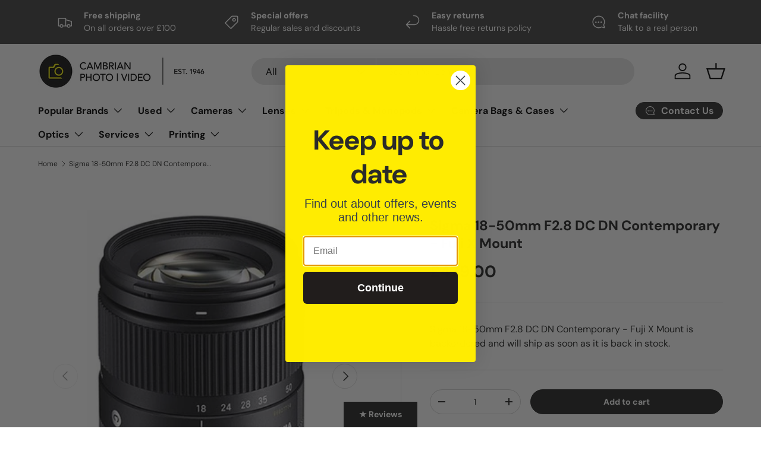

--- FILE ---
content_type: text/html; charset=utf-8
request_url: https://www.cambrianphoto.co.uk/products/sigma-18-50mm-f2-8-dc-dn-contemporary-fuji-x-mount
body_size: 135773
content:
<!doctype html>
<html class="no-js" lang="en" dir="ltr">
<head><meta charset="utf-8">
<meta name="viewport" content="width=device-width,initial-scale=1">
<title>Sigma 18-50mm F2.8 DC DN Contemporary - Fuji X Mount &ndash; Cambrian Photography</title><link rel="canonical" href="https://www.cambrianphoto.co.uk/products/sigma-18-50mm-f2-8-dc-dn-contemporary-fuji-x-mount"><link rel="icon" href="//www.cambrianphoto.co.uk/cdn/shop/files/cambrian-logo-circle.png?crop=center&height=48&v=1736461371&width=48" type="image/png">
  <link rel="apple-touch-icon" href="//www.cambrianphoto.co.uk/cdn/shop/files/cambrian-logo-circle.png?crop=center&height=180&v=1736461371&width=180"><meta name="description" content="The lens has a full-frame-equivalent zoom range of 27mm to 75mm, with superb edge-to-edge sharpness at all apertures owing to the latest optical design technology. This includes one Special Low Dispersion (SLD) element and three aspherical elements to control unwanted optical aberrations such a chromatic aberration. Th"><meta property="og:site_name" content="Cambrian Photography">
<meta property="og:url" content="https://www.cambrianphoto.co.uk/products/sigma-18-50mm-f2-8-dc-dn-contemporary-fuji-x-mount">
<meta property="og:title" content="Sigma 18-50mm F2.8 DC DN Contemporary - Fuji X Mount">
<meta property="og:type" content="product">
<meta property="og:description" content="The lens has a full-frame-equivalent zoom range of 27mm to 75mm, with superb edge-to-edge sharpness at all apertures owing to the latest optical design technology. This includes one Special Low Dispersion (SLD) element and three aspherical elements to control unwanted optical aberrations such a chromatic aberration. Th"><meta property="og:image" content="http://www.cambrianphoto.co.uk/cdn/shop/files/ASIGMLE405374838_37c1e57e-1c10-4d0a-9a9d-caa0e55cfe9d.jpg?crop=center&height=1200&v=1737331148&width=1200">
  <meta property="og:image:secure_url" content="https://www.cambrianphoto.co.uk/cdn/shop/files/ASIGMLE405374838_37c1e57e-1c10-4d0a-9a9d-caa0e55cfe9d.jpg?crop=center&height=1200&v=1737331148&width=1200">
  <meta property="og:image:width" content="500">
  <meta property="og:image:height" content="500"><meta property="og:price:amount" content="479.00">
  <meta property="og:price:currency" content="GBP"><meta name="twitter:card" content="summary_large_image">
<meta name="twitter:title" content="Sigma 18-50mm F2.8 DC DN Contemporary - Fuji X Mount">
<meta name="twitter:description" content="The lens has a full-frame-equivalent zoom range of 27mm to 75mm, with superb edge-to-edge sharpness at all apertures owing to the latest optical design technology. This includes one Special Low Dispersion (SLD) element and three aspherical elements to control unwanted optical aberrations such a chromatic aberration. Th">
<link rel="preload" href="//www.cambrianphoto.co.uk/cdn/shop/t/27/assets/main.css?v=56844459314839888921769467133" as="style"><style data-shopify>
@font-face {
  font-family: "DM Sans";
  font-weight: 400;
  font-style: normal;
  font-display: swap;
  src: url("//www.cambrianphoto.co.uk/cdn/fonts/dm_sans/dmsans_n4.ec80bd4dd7e1a334c969c265873491ae56018d72.woff2") format("woff2"),
       url("//www.cambrianphoto.co.uk/cdn/fonts/dm_sans/dmsans_n4.87bdd914d8a61247b911147ae68e754d695c58a6.woff") format("woff");
}
@font-face {
  font-family: "DM Sans";
  font-weight: 700;
  font-style: normal;
  font-display: swap;
  src: url("//www.cambrianphoto.co.uk/cdn/fonts/dm_sans/dmsans_n7.97e21d81502002291ea1de8aefb79170c6946ce5.woff2") format("woff2"),
       url("//www.cambrianphoto.co.uk/cdn/fonts/dm_sans/dmsans_n7.af5c214f5116410ca1d53a2090665620e78e2e1b.woff") format("woff");
}
@font-face {
  font-family: "DM Sans";
  font-weight: 400;
  font-style: italic;
  font-display: swap;
  src: url("//www.cambrianphoto.co.uk/cdn/fonts/dm_sans/dmsans_i4.b8fe05e69ee95d5a53155c346957d8cbf5081c1a.woff2") format("woff2"),
       url("//www.cambrianphoto.co.uk/cdn/fonts/dm_sans/dmsans_i4.403fe28ee2ea63e142575c0aa47684d65f8c23a0.woff") format("woff");
}
@font-face {
  font-family: "DM Sans";
  font-weight: 700;
  font-style: italic;
  font-display: swap;
  src: url("//www.cambrianphoto.co.uk/cdn/fonts/dm_sans/dmsans_i7.52b57f7d7342eb7255084623d98ab83fd96e7f9b.woff2") format("woff2"),
       url("//www.cambrianphoto.co.uk/cdn/fonts/dm_sans/dmsans_i7.d5e14ef18a1d4a8ce78a4187580b4eb1759c2eda.woff") format("woff");
}
@font-face {
  font-family: "DM Sans";
  font-weight: 700;
  font-style: normal;
  font-display: swap;
  src: url("//www.cambrianphoto.co.uk/cdn/fonts/dm_sans/dmsans_n7.97e21d81502002291ea1de8aefb79170c6946ce5.woff2") format("woff2"),
       url("//www.cambrianphoto.co.uk/cdn/fonts/dm_sans/dmsans_n7.af5c214f5116410ca1d53a2090665620e78e2e1b.woff") format("woff");
}
@font-face {
  font-family: "DM Sans";
  font-weight: 700;
  font-style: normal;
  font-display: swap;
  src: url("//www.cambrianphoto.co.uk/cdn/fonts/dm_sans/dmsans_n7.97e21d81502002291ea1de8aefb79170c6946ce5.woff2") format("woff2"),
       url("//www.cambrianphoto.co.uk/cdn/fonts/dm_sans/dmsans_n7.af5c214f5116410ca1d53a2090665620e78e2e1b.woff") format("woff");
}
:root {
      --bg-color: 255 255 255 / 1.0;
      --bg-color-og: 255 255 255 / 1.0;
      --heading-color: 42 43 42;
      --text-color: 42 43 42;
      --text-color-og: 42 43 42;
      --scrollbar-color: 42 43 42;
      --link-color: 42 43 42;
      --link-color-og: 42 43 42;
      --star-color: 0 0 0;--swatch-border-color-default: 212 213 212;
        --swatch-border-color-active: 149 149 149;
        --swatch-card-size: 24px;
        --swatch-variant-picker-size: 64px;--color-scheme-1-bg: 255 255 255 / 1.0;
      --color-scheme-1-grad: ;
      --color-scheme-1-heading: 42 43 42;
      --color-scheme-1-text: 42 43 42;
      --color-scheme-1-btn-bg: 255 250 0;
      --color-scheme-1-btn-text: 42 43 42;
      --color-scheme-1-btn-bg-hover: 238 234 6;--color-scheme-2-bg: 72 72 72 / 1.0;
      --color-scheme-2-grad: ;
      --color-scheme-2-heading: 255 255 255;
      --color-scheme-2-text: 255 255 255;
      --color-scheme-2-btn-bg: 255 250 0;
      --color-scheme-2-btn-text: 99 99 99;
      --color-scheme-2-btn-bg-hover: 240 235 22;--color-scheme-3-bg: 72 72 72 / 1.0;
      --color-scheme-3-grad: linear-gradient(360deg, rgba(22, 22, 22, 1), rgba(255, 250, 0, 1) 2%, rgba(42, 43, 42, 1) 6.981%);
      --color-scheme-3-heading: 255 255 255;
      --color-scheme-3-text: 255 255 255;
      --color-scheme-3-btn-bg: 255 250 0;
      --color-scheme-3-btn-text: 42 43 42;
      --color-scheme-3-btn-bg-hover: 238 234 6;

      --drawer-bg-color: 255 255 255 / 1.0;
      --drawer-text-color: 42 43 42;

      --panel-bg-color: 244 244 244 / 1.0;
      --panel-heading-color: 42 43 42;
      --panel-text-color: 42 43 42;

      --in-stock-text-color: 44 126 63;
      --low-stock-text-color: 210 134 26;
      --very-low-stock-text-color: 180 12 28;
      --no-stock-text-color: 119 119 119;
      --no-stock-backordered-text-color: 119 119 119;

      --error-bg-color: 252 237 238;
      --error-text-color: 180 12 28;
      --success-bg-color: 232 246 234;
      --success-text-color: 44 126 63;
      --info-bg-color: 228 237 250;
      --info-text-color: 26 102 210;

      --heading-font-family: "DM Sans", sans-serif;
      --heading-font-style: normal;
      --heading-font-weight: 700;
      --heading-scale-start: 4;

      --navigation-font-family: "DM Sans", sans-serif;
      --navigation-font-style: normal;
      --navigation-font-weight: 700;--heading-text-transform: none;
--subheading-text-transform: none;
      --body-font-family: "DM Sans", sans-serif;
      --body-font-style: normal;
      --body-font-weight: 400;
      --body-font-size: 16;

      --section-gap: 48;
      --heading-gap: calc(8 * var(--space-unit));--grid-column-gap: 20px;--btn-bg-color: 42 43 42;
      --btn-bg-hover-color: 82 83 82;
      --btn-text-color: 255 255 255;
      --btn-bg-color-og: 42 43 42;
      --btn-text-color-og: 255 255 255;
      --btn-alt-bg-color: 255 250 0;
      --btn-alt-bg-alpha: 1.0;
      --btn-alt-text-color: 42 43 42;
      --btn-border-width: 1px;
      --btn-padding-y: 12px;

      
      --btn-border-radius: 27px;
      

      --btn-lg-border-radius: 50%;
      --btn-icon-border-radius: 50%;
      --input-with-btn-inner-radius: var(--btn-border-radius);

      --input-bg-color: 255 255 255 / 1.0;
      --input-text-color: 42 43 42;
      --input-border-width: 1px;
      --input-border-radius: 26px;
      --textarea-border-radius: 12px;
      --input-border-radius: 27px;
      --input-lg-border-radius: 33px;
      --input-bg-color-diff-3: #f7f7f7;
      --input-bg-color-diff-6: #f0f0f0;

      --modal-border-radius: 10px;
      --modal-overlay-color: 0 0 0;
      --modal-overlay-opacity: 0.4;
      --drawer-border-radius: 10px;
      --overlay-border-radius: 0px;

      --custom-label-bg-color: 13 44 84 / 1.0;
      --custom-label-text-color: 255 255 255 / 1.0;--sale-label-bg-color: 170 17 85 / 1.0;
      --sale-label-text-color: 255 255 255 / 1.0;--sold-out-label-bg-color: 42 43 42 / 1.0;
      --sold-out-label-text-color: 255 255 255 / 1.0;--preorder-label-bg-color: 0 166 237 / 1.0;
      --preorder-label-text-color: 255 255 255 / 1.0;

      --collection-label-color: 0 126 18 / 1.0;

      --page-width: 1200px;
      --gutter-sm: 20px;
      --gutter-md: 32px;
      --gutter-lg: 64px;

      --payment-terms-bg-color: #ffffff;

      --coll-card-bg-color: #F9F9F9;
      --coll-card-border-color: #f2f2f2;

      --card-highlight-bg-color: #F9F9F9;
      --card-highlight-text-color: 85 85 85;
      --card-highlight-border-color: #E1E1E1;
        
          --aos-animate-duration: 0.6s;
        

        
          --aos-min-width: 0;
        
      

      --reading-width: 48em;
    }

    @media (max-width: 769px) {
      :root {
        --reading-width: 36em;
      }
    }
  </style><link rel="stylesheet" href="//www.cambrianphoto.co.uk/cdn/shop/t/27/assets/main.css?v=56844459314839888921769467133">
  <script src="//www.cambrianphoto.co.uk/cdn/shop/t/27/assets/main.js?v=46017756837966189691769467133" defer="defer"></script><link rel="preload" href="//www.cambrianphoto.co.uk/cdn/fonts/dm_sans/dmsans_n4.ec80bd4dd7e1a334c969c265873491ae56018d72.woff2" as="font" type="font/woff2" crossorigin fetchpriority="high"><link rel="preload" href="//www.cambrianphoto.co.uk/cdn/fonts/dm_sans/dmsans_n7.97e21d81502002291ea1de8aefb79170c6946ce5.woff2" as="font" type="font/woff2" crossorigin fetchpriority="high"><script>window.performance && window.performance.mark && window.performance.mark('shopify.content_for_header.start');</script><meta name="google-site-verification" content="9VsRmh0y9Ye5BHs74F-ZSrG9xwUuBUPoknCqyFDvxtE">
<meta name="facebook-domain-verification" content="ovwcl14r8ai9pwbsulie4z845trp89">
<meta id="shopify-digital-wallet" name="shopify-digital-wallet" content="/11655118/digital_wallets/dialog">
<meta name="shopify-checkout-api-token" content="be0ce2589ac0ce9c2d680ded6b3c0a63">
<meta id="in-context-paypal-metadata" data-shop-id="11655118" data-venmo-supported="false" data-environment="production" data-locale="en_US" data-paypal-v4="true" data-currency="GBP">
<link rel="alternate" type="application/json+oembed" href="https://www.cambrianphoto.co.uk/products/sigma-18-50mm-f2-8-dc-dn-contemporary-fuji-x-mount.oembed">
<script async="async" src="/checkouts/internal/preloads.js?locale=en-GB"></script>
<link rel="preconnect" href="https://shop.app" crossorigin="anonymous">
<script async="async" src="https://shop.app/checkouts/internal/preloads.js?locale=en-GB&shop_id=11655118" crossorigin="anonymous"></script>
<script id="apple-pay-shop-capabilities" type="application/json">{"shopId":11655118,"countryCode":"GB","currencyCode":"GBP","merchantCapabilities":["supports3DS"],"merchantId":"gid:\/\/shopify\/Shop\/11655118","merchantName":"Cambrian Photography","requiredBillingContactFields":["postalAddress","email","phone"],"requiredShippingContactFields":["postalAddress","email","phone"],"shippingType":"shipping","supportedNetworks":["visa","maestro","masterCard","amex","discover","elo"],"total":{"type":"pending","label":"Cambrian Photography","amount":"1.00"},"shopifyPaymentsEnabled":true,"supportsSubscriptions":true}</script>
<script id="shopify-features" type="application/json">{"accessToken":"be0ce2589ac0ce9c2d680ded6b3c0a63","betas":["rich-media-storefront-analytics"],"domain":"www.cambrianphoto.co.uk","predictiveSearch":true,"shopId":11655118,"locale":"en"}</script>
<script>var Shopify = Shopify || {};
Shopify.shop = "cambrian-photography.myshopify.com";
Shopify.locale = "en";
Shopify.currency = {"active":"GBP","rate":"1.0"};
Shopify.country = "GB";
Shopify.theme = {"name":"2026_V1.0","id":191064080758,"schema_name":"Enterprise","schema_version":"2.1.1","theme_store_id":1657,"role":"main"};
Shopify.theme.handle = "null";
Shopify.theme.style = {"id":null,"handle":null};
Shopify.cdnHost = "www.cambrianphoto.co.uk/cdn";
Shopify.routes = Shopify.routes || {};
Shopify.routes.root = "/";</script>
<script type="module">!function(o){(o.Shopify=o.Shopify||{}).modules=!0}(window);</script>
<script>!function(o){function n(){var o=[];function n(){o.push(Array.prototype.slice.apply(arguments))}return n.q=o,n}var t=o.Shopify=o.Shopify||{};t.loadFeatures=n(),t.autoloadFeatures=n()}(window);</script>
<script>
  window.ShopifyPay = window.ShopifyPay || {};
  window.ShopifyPay.apiHost = "shop.app\/pay";
  window.ShopifyPay.redirectState = null;
</script>
<script id="shop-js-analytics" type="application/json">{"pageType":"product"}</script>
<script defer="defer" async type="module" src="//www.cambrianphoto.co.uk/cdn/shopifycloud/shop-js/modules/v2/client.init-shop-cart-sync_WVOgQShq.en.esm.js"></script>
<script defer="defer" async type="module" src="//www.cambrianphoto.co.uk/cdn/shopifycloud/shop-js/modules/v2/chunk.common_C_13GLB1.esm.js"></script>
<script defer="defer" async type="module" src="//www.cambrianphoto.co.uk/cdn/shopifycloud/shop-js/modules/v2/chunk.modal_CLfMGd0m.esm.js"></script>
<script type="module">
  await import("//www.cambrianphoto.co.uk/cdn/shopifycloud/shop-js/modules/v2/client.init-shop-cart-sync_WVOgQShq.en.esm.js");
await import("//www.cambrianphoto.co.uk/cdn/shopifycloud/shop-js/modules/v2/chunk.common_C_13GLB1.esm.js");
await import("//www.cambrianphoto.co.uk/cdn/shopifycloud/shop-js/modules/v2/chunk.modal_CLfMGd0m.esm.js");

  window.Shopify.SignInWithShop?.initShopCartSync?.({"fedCMEnabled":true,"windoidEnabled":true});

</script>
<script defer="defer" async type="module" src="//www.cambrianphoto.co.uk/cdn/shopifycloud/shop-js/modules/v2/client.payment-terms_BWmiNN46.en.esm.js"></script>
<script defer="defer" async type="module" src="//www.cambrianphoto.co.uk/cdn/shopifycloud/shop-js/modules/v2/chunk.common_C_13GLB1.esm.js"></script>
<script defer="defer" async type="module" src="//www.cambrianphoto.co.uk/cdn/shopifycloud/shop-js/modules/v2/chunk.modal_CLfMGd0m.esm.js"></script>
<script type="module">
  await import("//www.cambrianphoto.co.uk/cdn/shopifycloud/shop-js/modules/v2/client.payment-terms_BWmiNN46.en.esm.js");
await import("//www.cambrianphoto.co.uk/cdn/shopifycloud/shop-js/modules/v2/chunk.common_C_13GLB1.esm.js");
await import("//www.cambrianphoto.co.uk/cdn/shopifycloud/shop-js/modules/v2/chunk.modal_CLfMGd0m.esm.js");

  
</script>
<script>
  window.Shopify = window.Shopify || {};
  if (!window.Shopify.featureAssets) window.Shopify.featureAssets = {};
  window.Shopify.featureAssets['shop-js'] = {"shop-cart-sync":["modules/v2/client.shop-cart-sync_DuR37GeY.en.esm.js","modules/v2/chunk.common_C_13GLB1.esm.js","modules/v2/chunk.modal_CLfMGd0m.esm.js"],"init-fed-cm":["modules/v2/client.init-fed-cm_BucUoe6W.en.esm.js","modules/v2/chunk.common_C_13GLB1.esm.js","modules/v2/chunk.modal_CLfMGd0m.esm.js"],"shop-toast-manager":["modules/v2/client.shop-toast-manager_B0JfrpKj.en.esm.js","modules/v2/chunk.common_C_13GLB1.esm.js","modules/v2/chunk.modal_CLfMGd0m.esm.js"],"init-shop-cart-sync":["modules/v2/client.init-shop-cart-sync_WVOgQShq.en.esm.js","modules/v2/chunk.common_C_13GLB1.esm.js","modules/v2/chunk.modal_CLfMGd0m.esm.js"],"shop-button":["modules/v2/client.shop-button_B_U3bv27.en.esm.js","modules/v2/chunk.common_C_13GLB1.esm.js","modules/v2/chunk.modal_CLfMGd0m.esm.js"],"init-windoid":["modules/v2/client.init-windoid_DuP9q_di.en.esm.js","modules/v2/chunk.common_C_13GLB1.esm.js","modules/v2/chunk.modal_CLfMGd0m.esm.js"],"shop-cash-offers":["modules/v2/client.shop-cash-offers_BmULhtno.en.esm.js","modules/v2/chunk.common_C_13GLB1.esm.js","modules/v2/chunk.modal_CLfMGd0m.esm.js"],"pay-button":["modules/v2/client.pay-button_CrPSEbOK.en.esm.js","modules/v2/chunk.common_C_13GLB1.esm.js","modules/v2/chunk.modal_CLfMGd0m.esm.js"],"init-customer-accounts":["modules/v2/client.init-customer-accounts_jNk9cPYQ.en.esm.js","modules/v2/client.shop-login-button_DJ5ldayH.en.esm.js","modules/v2/chunk.common_C_13GLB1.esm.js","modules/v2/chunk.modal_CLfMGd0m.esm.js"],"avatar":["modules/v2/client.avatar_BTnouDA3.en.esm.js"],"checkout-modal":["modules/v2/client.checkout-modal_pBPyh9w8.en.esm.js","modules/v2/chunk.common_C_13GLB1.esm.js","modules/v2/chunk.modal_CLfMGd0m.esm.js"],"init-shop-for-new-customer-accounts":["modules/v2/client.init-shop-for-new-customer-accounts_BUoCy7a5.en.esm.js","modules/v2/client.shop-login-button_DJ5ldayH.en.esm.js","modules/v2/chunk.common_C_13GLB1.esm.js","modules/v2/chunk.modal_CLfMGd0m.esm.js"],"init-customer-accounts-sign-up":["modules/v2/client.init-customer-accounts-sign-up_CnczCz9H.en.esm.js","modules/v2/client.shop-login-button_DJ5ldayH.en.esm.js","modules/v2/chunk.common_C_13GLB1.esm.js","modules/v2/chunk.modal_CLfMGd0m.esm.js"],"init-shop-email-lookup-coordinator":["modules/v2/client.init-shop-email-lookup-coordinator_CzjY5t9o.en.esm.js","modules/v2/chunk.common_C_13GLB1.esm.js","modules/v2/chunk.modal_CLfMGd0m.esm.js"],"shop-follow-button":["modules/v2/client.shop-follow-button_CsYC63q7.en.esm.js","modules/v2/chunk.common_C_13GLB1.esm.js","modules/v2/chunk.modal_CLfMGd0m.esm.js"],"shop-login-button":["modules/v2/client.shop-login-button_DJ5ldayH.en.esm.js","modules/v2/chunk.common_C_13GLB1.esm.js","modules/v2/chunk.modal_CLfMGd0m.esm.js"],"shop-login":["modules/v2/client.shop-login_B9ccPdmx.en.esm.js","modules/v2/chunk.common_C_13GLB1.esm.js","modules/v2/chunk.modal_CLfMGd0m.esm.js"],"lead-capture":["modules/v2/client.lead-capture_D0K_KgYb.en.esm.js","modules/v2/chunk.common_C_13GLB1.esm.js","modules/v2/chunk.modal_CLfMGd0m.esm.js"],"payment-terms":["modules/v2/client.payment-terms_BWmiNN46.en.esm.js","modules/v2/chunk.common_C_13GLB1.esm.js","modules/v2/chunk.modal_CLfMGd0m.esm.js"]};
</script>
<script>(function() {
  var isLoaded = false;
  function asyncLoad() {
    if (isLoaded) return;
    isLoaded = true;
    var urls = ["\/\/cdn.ywxi.net\/js\/1.js?shop=cambrian-photography.myshopify.com","https:\/\/shopify.orderdeadline.com\/app\/frontend\/js\/order-deadline.min.js?shop=cambrian-photography.myshopify.com","https:\/\/chimpstatic.com\/mcjs-connected\/js\/users\/125425e324b40494080a47662\/bfc517202a02b0403e10f97dd.js?shop=cambrian-photography.myshopify.com","https:\/\/ecommplugins-scripts.trustpilot.com\/v2.1\/js\/header.min.js?settings=eyJrZXkiOiIxVWJEYUptOWllcmE4UnAyIn0=\u0026shop=cambrian-photography.myshopify.com","https:\/\/ecommplugins-trustboxsettings.trustpilot.com\/cambrian-photography.myshopify.com.js?settings=1612967021094\u0026shop=cambrian-photography.myshopify.com","https:\/\/assets.getuploadkit.com\/assets\/uploadkit-client.js?shop=cambrian-photography.myshopify.com","https:\/\/call.chatra.io\/shopify?chatraId=BykDwayfBBmAuHjkt\u0026shop=cambrian-photography.myshopify.com","\/\/cdn.trustedsite.com\/js\/partner-shopify.js?shop=cambrian-photography.myshopify.com","https:\/\/s3.eu-west-1.amazonaws.com\/production-klarna-il-shopify-osm\/d3bc5d6366701989e2db5a93793900883f2d31a6\/cambrian-photography.myshopify.com-1769656545046.js?shop=cambrian-photography.myshopify.com"];
    for (var i = 0; i < urls.length; i++) {
      var s = document.createElement('script');
      s.type = 'text/javascript';
      s.async = true;
      s.src = urls[i];
      var x = document.getElementsByTagName('script')[0];
      x.parentNode.insertBefore(s, x);
    }
  };
  if(window.attachEvent) {
    window.attachEvent('onload', asyncLoad);
  } else {
    window.addEventListener('load', asyncLoad, false);
  }
})();</script>
<script id="__st">var __st={"a":11655118,"offset":0,"reqid":"031583e3-25e1-47ad-928c-2c1f9d92a815-1769687657","pageurl":"www.cambrianphoto.co.uk\/products\/sigma-18-50mm-f2-8-dc-dn-contemporary-fuji-x-mount","u":"c87e3565b1c6","p":"product","rtyp":"product","rid":7945433153761};</script>
<script>window.ShopifyPaypalV4VisibilityTracking = true;</script>
<script id="captcha-bootstrap">!function(){'use strict';const t='contact',e='account',n='new_comment',o=[[t,t],['blogs',n],['comments',n],[t,'customer']],c=[[e,'customer_login'],[e,'guest_login'],[e,'recover_customer_password'],[e,'create_customer']],r=t=>t.map((([t,e])=>`form[action*='/${t}']:not([data-nocaptcha='true']) input[name='form_type'][value='${e}']`)).join(','),a=t=>()=>t?[...document.querySelectorAll(t)].map((t=>t.form)):[];function s(){const t=[...o],e=r(t);return a(e)}const i='password',u='form_key',d=['recaptcha-v3-token','g-recaptcha-response','h-captcha-response',i],f=()=>{try{return window.sessionStorage}catch{return}},m='__shopify_v',_=t=>t.elements[u];function p(t,e,n=!1){try{const o=window.sessionStorage,c=JSON.parse(o.getItem(e)),{data:r}=function(t){const{data:e,action:n}=t;return t[m]||n?{data:e,action:n}:{data:t,action:n}}(c);for(const[e,n]of Object.entries(r))t.elements[e]&&(t.elements[e].value=n);n&&o.removeItem(e)}catch(o){console.error('form repopulation failed',{error:o})}}const l='form_type',E='cptcha';function T(t){t.dataset[E]=!0}const w=window,h=w.document,L='Shopify',v='ce_forms',y='captcha';let A=!1;((t,e)=>{const n=(g='f06e6c50-85a8-45c8-87d0-21a2b65856fe',I='https://cdn.shopify.com/shopifycloud/storefront-forms-hcaptcha/ce_storefront_forms_captcha_hcaptcha.v1.5.2.iife.js',D={infoText:'Protected by hCaptcha',privacyText:'Privacy',termsText:'Terms'},(t,e,n)=>{const o=w[L][v],c=o.bindForm;if(c)return c(t,g,e,D).then(n);var r;o.q.push([[t,g,e,D],n]),r=I,A||(h.body.append(Object.assign(h.createElement('script'),{id:'captcha-provider',async:!0,src:r})),A=!0)});var g,I,D;w[L]=w[L]||{},w[L][v]=w[L][v]||{},w[L][v].q=[],w[L][y]=w[L][y]||{},w[L][y].protect=function(t,e){n(t,void 0,e),T(t)},Object.freeze(w[L][y]),function(t,e,n,w,h,L){const[v,y,A,g]=function(t,e,n){const i=e?o:[],u=t?c:[],d=[...i,...u],f=r(d),m=r(i),_=r(d.filter((([t,e])=>n.includes(e))));return[a(f),a(m),a(_),s()]}(w,h,L),I=t=>{const e=t.target;return e instanceof HTMLFormElement?e:e&&e.form},D=t=>v().includes(t);t.addEventListener('submit',(t=>{const e=I(t);if(!e)return;const n=D(e)&&!e.dataset.hcaptchaBound&&!e.dataset.recaptchaBound,o=_(e),c=g().includes(e)&&(!o||!o.value);(n||c)&&t.preventDefault(),c&&!n&&(function(t){try{if(!f())return;!function(t){const e=f();if(!e)return;const n=_(t);if(!n)return;const o=n.value;o&&e.removeItem(o)}(t);const e=Array.from(Array(32),(()=>Math.random().toString(36)[2])).join('');!function(t,e){_(t)||t.append(Object.assign(document.createElement('input'),{type:'hidden',name:u})),t.elements[u].value=e}(t,e),function(t,e){const n=f();if(!n)return;const o=[...t.querySelectorAll(`input[type='${i}']`)].map((({name:t})=>t)),c=[...d,...o],r={};for(const[a,s]of new FormData(t).entries())c.includes(a)||(r[a]=s);n.setItem(e,JSON.stringify({[m]:1,action:t.action,data:r}))}(t,e)}catch(e){console.error('failed to persist form',e)}}(e),e.submit())}));const S=(t,e)=>{t&&!t.dataset[E]&&(n(t,e.some((e=>e===t))),T(t))};for(const o of['focusin','change'])t.addEventListener(o,(t=>{const e=I(t);D(e)&&S(e,y())}));const B=e.get('form_key'),M=e.get(l),P=B&&M;t.addEventListener('DOMContentLoaded',(()=>{const t=y();if(P)for(const e of t)e.elements[l].value===M&&p(e,B);[...new Set([...A(),...v().filter((t=>'true'===t.dataset.shopifyCaptcha))])].forEach((e=>S(e,t)))}))}(h,new URLSearchParams(w.location.search),n,t,e,['guest_login'])})(!0,!0)}();</script>
<script integrity="sha256-4kQ18oKyAcykRKYeNunJcIwy7WH5gtpwJnB7kiuLZ1E=" data-source-attribution="shopify.loadfeatures" defer="defer" src="//www.cambrianphoto.co.uk/cdn/shopifycloud/storefront/assets/storefront/load_feature-a0a9edcb.js" crossorigin="anonymous"></script>
<script crossorigin="anonymous" defer="defer" src="//www.cambrianphoto.co.uk/cdn/shopifycloud/storefront/assets/shopify_pay/storefront-65b4c6d7.js?v=20250812"></script>
<script data-source-attribution="shopify.dynamic_checkout.dynamic.init">var Shopify=Shopify||{};Shopify.PaymentButton=Shopify.PaymentButton||{isStorefrontPortableWallets:!0,init:function(){window.Shopify.PaymentButton.init=function(){};var t=document.createElement("script");t.src="https://www.cambrianphoto.co.uk/cdn/shopifycloud/portable-wallets/latest/portable-wallets.en.js",t.type="module",document.head.appendChild(t)}};
</script>
<script data-source-attribution="shopify.dynamic_checkout.buyer_consent">
  function portableWalletsHideBuyerConsent(e){var t=document.getElementById("shopify-buyer-consent"),n=document.getElementById("shopify-subscription-policy-button");t&&n&&(t.classList.add("hidden"),t.setAttribute("aria-hidden","true"),n.removeEventListener("click",e))}function portableWalletsShowBuyerConsent(e){var t=document.getElementById("shopify-buyer-consent"),n=document.getElementById("shopify-subscription-policy-button");t&&n&&(t.classList.remove("hidden"),t.removeAttribute("aria-hidden"),n.addEventListener("click",e))}window.Shopify?.PaymentButton&&(window.Shopify.PaymentButton.hideBuyerConsent=portableWalletsHideBuyerConsent,window.Shopify.PaymentButton.showBuyerConsent=portableWalletsShowBuyerConsent);
</script>
<script data-source-attribution="shopify.dynamic_checkout.cart.bootstrap">document.addEventListener("DOMContentLoaded",(function(){function t(){return document.querySelector("shopify-accelerated-checkout-cart, shopify-accelerated-checkout")}if(t())Shopify.PaymentButton.init();else{new MutationObserver((function(e,n){t()&&(Shopify.PaymentButton.init(),n.disconnect())})).observe(document.body,{childList:!0,subtree:!0})}}));
</script>
<script id='scb4127' type='text/javascript' async='' src='https://www.cambrianphoto.co.uk/cdn/shopifycloud/privacy-banner/storefront-banner.js'></script><link id="shopify-accelerated-checkout-styles" rel="stylesheet" media="screen" href="https://www.cambrianphoto.co.uk/cdn/shopifycloud/portable-wallets/latest/accelerated-checkout-backwards-compat.css" crossorigin="anonymous">
<style id="shopify-accelerated-checkout-cart">
        #shopify-buyer-consent {
  margin-top: 1em;
  display: inline-block;
  width: 100%;
}

#shopify-buyer-consent.hidden {
  display: none;
}

#shopify-subscription-policy-button {
  background: none;
  border: none;
  padding: 0;
  text-decoration: underline;
  font-size: inherit;
  cursor: pointer;
}

#shopify-subscription-policy-button::before {
  box-shadow: none;
}

      </style>
<script id="sections-script" data-sections="header,footer" defer="defer" src="//www.cambrianphoto.co.uk/cdn/shop/t/27/compiled_assets/scripts.js?v=19730"></script>
<script>window.performance && window.performance.mark && window.performance.mark('shopify.content_for_header.end');</script>

    <script src="//www.cambrianphoto.co.uk/cdn/shop/t/27/assets/animate-on-scroll.js?v=15249566486942820451769467133" defer="defer"></script>
    <link rel="stylesheet" href="//www.cambrianphoto.co.uk/cdn/shop/t/27/assets/animate-on-scroll.css?v=116194678796051782541769467133">
  

  <script>document.documentElement.className = document.documentElement.className.replace('no-js', 'js');</script><!-- CC Custom Head Start --><!-- CC Custom Head End --><!-- BEGIN app block: shopify://apps/judge-me-reviews/blocks/judgeme_core/61ccd3b1-a9f2-4160-9fe9-4fec8413e5d8 --><!-- Start of Judge.me Core -->






<link rel="dns-prefetch" href="https://cdnwidget.judge.me">
<link rel="dns-prefetch" href="https://cdn.judge.me">
<link rel="dns-prefetch" href="https://cdn1.judge.me">
<link rel="dns-prefetch" href="https://api.judge.me">

<script data-cfasync='false' class='jdgm-settings-script'>window.jdgmSettings={"pagination":5,"disable_web_reviews":true,"badge_no_review_text":"No reviews","badge_n_reviews_text":"{{ n }} review/reviews","hide_badge_preview_if_no_reviews":true,"badge_hide_text":false,"enforce_center_preview_badge":false,"widget_title":"Customer Reviews","widget_open_form_text":"Write a review","widget_close_form_text":"Cancel review","widget_refresh_page_text":"Refresh page","widget_summary_text":"Based on {{ number_of_reviews }} review/reviews","widget_no_review_text":"Be the first to write a review","widget_name_field_text":"Display name","widget_verified_name_field_text":"Verified Name (public)","widget_name_placeholder_text":"Display name","widget_required_field_error_text":"This field is required.","widget_email_field_text":"Email address","widget_verified_email_field_text":"Verified Email (private, can not be edited)","widget_email_placeholder_text":"Your email address","widget_email_field_error_text":"Please enter a valid email address.","widget_rating_field_text":"Rating","widget_review_title_field_text":"Review Title","widget_review_title_placeholder_text":"Give your review a title","widget_review_body_field_text":"Review content","widget_review_body_placeholder_text":"Start writing here...","widget_pictures_field_text":"Picture/Video (optional)","widget_submit_review_text":"Submit Review","widget_submit_verified_review_text":"Submit Verified Review","widget_submit_success_msg_with_auto_publish":"Thank you! Please refresh the page in a few moments to see your review. You can remove or edit your review by logging into \u003ca href='https://judge.me/login' target='_blank' rel='nofollow noopener'\u003eJudge.me\u003c/a\u003e","widget_submit_success_msg_no_auto_publish":"Thank you! Your review will be published as soon as it is approved by the shop admin. You can remove or edit your review by logging into \u003ca href='https://judge.me/login' target='_blank' rel='nofollow noopener'\u003eJudge.me\u003c/a\u003e","widget_show_default_reviews_out_of_total_text":"Showing {{ n_reviews_shown }} out of {{ n_reviews }} reviews.","widget_show_all_link_text":"Show all","widget_show_less_link_text":"Show less","widget_author_said_text":"{{ reviewer_name }} said:","widget_days_text":"{{ n }} days ago","widget_weeks_text":"{{ n }} week/weeks ago","widget_months_text":"{{ n }} month/months ago","widget_years_text":"{{ n }} year/years ago","widget_yesterday_text":"Yesterday","widget_today_text":"Today","widget_replied_text":"\u003e\u003e {{ shop_name }} replied:","widget_read_more_text":"Read more","widget_reviewer_name_as_initial":"","widget_rating_filter_color":"#fbcd0a","widget_rating_filter_see_all_text":"See all reviews","widget_sorting_most_recent_text":"Most Recent","widget_sorting_highest_rating_text":"Highest Rating","widget_sorting_lowest_rating_text":"Lowest Rating","widget_sorting_with_pictures_text":"Only Pictures","widget_sorting_most_helpful_text":"Most Helpful","widget_open_question_form_text":"Ask a question","widget_reviews_subtab_text":"Reviews","widget_questions_subtab_text":"Questions","widget_question_label_text":"Question","widget_answer_label_text":"Answer","widget_question_placeholder_text":"Write your question here","widget_submit_question_text":"Submit Question","widget_question_submit_success_text":"Thank you for your question! We will notify you once it gets answered.","verified_badge_text":"Verified","verified_badge_bg_color":"","verified_badge_text_color":"","verified_badge_placement":"left-of-reviewer-name","widget_review_max_height":"","widget_hide_border":false,"widget_social_share":false,"widget_thumb":false,"widget_review_location_show":false,"widget_location_format":"","all_reviews_include_out_of_store_products":true,"all_reviews_out_of_store_text":"(out of store)","all_reviews_pagination":100,"all_reviews_product_name_prefix_text":"about","enable_review_pictures":true,"enable_question_anwser":false,"widget_theme":"default","review_date_format":"dd/mm/yy","default_sort_method":"most-recent","widget_product_reviews_subtab_text":"Product Reviews","widget_shop_reviews_subtab_text":"Shop Reviews","widget_other_products_reviews_text":"Reviews for other products","widget_store_reviews_subtab_text":"Store reviews","widget_no_store_reviews_text":"This store hasn't received any reviews yet","widget_web_restriction_product_reviews_text":"This product hasn't received any reviews yet","widget_no_items_text":"No items found","widget_show_more_text":"Show more","widget_write_a_store_review_text":"Write a Store Review","widget_product_and_store_reviews_text":"Product and store reviews","widget_reviews_in_collection_text":"Reviews in this collection","widget_other_languages_heading":"Reviews in Other Languages","widget_translate_review_text":"Translate review to {{ language }}","widget_translating_review_text":"Translating...","widget_show_original_translation_text":"Show original ({{ language }})","widget_translate_review_failed_text":"Review couldn't be translated.","widget_translate_review_retry_text":"Retry","widget_translate_review_try_again_later_text":"Try again later","show_product_url_for_grouped_product":false,"widget_sorting_pictures_first_text":"Pictures First","show_pictures_on_all_rev_page_mobile":false,"show_pictures_on_all_rev_page_desktop":false,"floating_tab_hide_mobile_install_preference":false,"floating_tab_button_name":"★ Reviews","floating_tab_title":"Let customers speak for us","floating_tab_button_color":"","floating_tab_button_background_color":"","floating_tab_url":"","floating_tab_url_enabled":false,"floating_tab_tab_style":"text","all_reviews_text_badge_text":"Customers rate us {{ shop.metafields.judgeme.all_reviews_rating | round: 1 }}/5 based on {{ shop.metafields.judgeme.all_reviews_count }} reviews.","all_reviews_text_badge_text_branded_style":"{{ shop.metafields.judgeme.all_reviews_rating | round: 1 }} out of 5 stars based on {{ shop.metafields.judgeme.all_reviews_count }} reviews","is_all_reviews_text_badge_a_link":false,"show_stars_for_all_reviews_text_badge":false,"all_reviews_text_badge_url":"","all_reviews_text_style":"branded","all_reviews_text_color_style":"judgeme_brand_color","all_reviews_text_color":"#108474","all_reviews_text_show_jm_brand":false,"featured_carousel_show_header":true,"featured_carousel_title":"Let customers speak for us","testimonials_carousel_title":"Customers are saying","videos_carousel_title":"Real customer stories","cards_carousel_title":"Customers are saying","featured_carousel_count_text":"from {{ n }} reviews","featured_carousel_add_link_to_all_reviews_page":false,"featured_carousel_url":"","featured_carousel_show_images":true,"featured_carousel_autoslide_interval":5,"featured_carousel_arrows_on_the_sides":true,"featured_carousel_height":250,"featured_carousel_width":80,"featured_carousel_image_size":0,"featured_carousel_image_height":250,"featured_carousel_arrow_color":"#eeeeee","verified_count_badge_style":"branded","verified_count_badge_orientation":"horizontal","verified_count_badge_color_style":"judgeme_brand_color","verified_count_badge_color":"#108474","is_verified_count_badge_a_link":false,"verified_count_badge_url":"","verified_count_badge_show_jm_brand":true,"widget_rating_preset_default":5,"widget_first_sub_tab":"product-reviews","widget_show_histogram":true,"widget_histogram_use_custom_color":false,"widget_pagination_use_custom_color":false,"widget_star_use_custom_color":false,"widget_verified_badge_use_custom_color":false,"widget_write_review_use_custom_color":false,"picture_reminder_submit_button":"Upload Pictures","enable_review_videos":false,"mute_video_by_default":false,"widget_sorting_videos_first_text":"Videos First","widget_review_pending_text":"Pending","featured_carousel_items_for_large_screen":3,"social_share_options_order":"Facebook,Twitter","remove_microdata_snippet":true,"disable_json_ld":false,"enable_json_ld_products":false,"preview_badge_show_question_text":false,"preview_badge_no_question_text":"No questions","preview_badge_n_question_text":"{{ number_of_questions }} question/questions","qa_badge_show_icon":false,"qa_badge_position":"same-row","remove_judgeme_branding":true,"widget_add_search_bar":false,"widget_search_bar_placeholder":"Search","widget_sorting_verified_only_text":"Verified only","featured_carousel_theme":"default","featured_carousel_show_rating":true,"featured_carousel_show_title":true,"featured_carousel_show_body":true,"featured_carousel_show_date":false,"featured_carousel_show_reviewer":true,"featured_carousel_show_product":false,"featured_carousel_header_background_color":"#108474","featured_carousel_header_text_color":"#ffffff","featured_carousel_name_product_separator":"reviewed","featured_carousel_full_star_background":"#108474","featured_carousel_empty_star_background":"#dadada","featured_carousel_vertical_theme_background":"#f9fafb","featured_carousel_verified_badge_enable":false,"featured_carousel_verified_badge_color":"#108474","featured_carousel_border_style":"round","featured_carousel_review_line_length_limit":3,"featured_carousel_more_reviews_button_text":"Read more reviews","featured_carousel_view_product_button_text":"View product","all_reviews_page_load_reviews_on":"scroll","all_reviews_page_load_more_text":"Load More Reviews","disable_fb_tab_reviews":false,"enable_ajax_cdn_cache":false,"widget_advanced_speed_features":5,"widget_public_name_text":"displayed publicly like","default_reviewer_name":"John Smith","default_reviewer_name_has_non_latin":true,"widget_reviewer_anonymous":"Anonymous","medals_widget_title":"Judge.me Review Medals","medals_widget_background_color":"#f9fafb","medals_widget_position":"footer_all_pages","medals_widget_border_color":"#f9fafb","medals_widget_verified_text_position":"left","medals_widget_use_monochromatic_version":false,"medals_widget_elements_color":"#108474","show_reviewer_avatar":true,"widget_invalid_yt_video_url_error_text":"Not a YouTube video URL","widget_max_length_field_error_text":"Please enter no more than {0} characters.","widget_show_country_flag":false,"widget_show_collected_via_shop_app":true,"widget_verified_by_shop_badge_style":"light","widget_verified_by_shop_text":"Verified by Shop","widget_show_photo_gallery":false,"widget_load_with_code_splitting":true,"widget_ugc_install_preference":false,"widget_ugc_title":"Made by us, Shared by you","widget_ugc_subtitle":"Tag us to see your picture featured in our page","widget_ugc_arrows_color":"#ffffff","widget_ugc_primary_button_text":"Buy Now","widget_ugc_primary_button_background_color":"#108474","widget_ugc_primary_button_text_color":"#ffffff","widget_ugc_primary_button_border_width":"0","widget_ugc_primary_button_border_style":"none","widget_ugc_primary_button_border_color":"#108474","widget_ugc_primary_button_border_radius":"25","widget_ugc_secondary_button_text":"Load More","widget_ugc_secondary_button_background_color":"#ffffff","widget_ugc_secondary_button_text_color":"#108474","widget_ugc_secondary_button_border_width":"2","widget_ugc_secondary_button_border_style":"solid","widget_ugc_secondary_button_border_color":"#108474","widget_ugc_secondary_button_border_radius":"25","widget_ugc_reviews_button_text":"View Reviews","widget_ugc_reviews_button_background_color":"#ffffff","widget_ugc_reviews_button_text_color":"#108474","widget_ugc_reviews_button_border_width":"2","widget_ugc_reviews_button_border_style":"solid","widget_ugc_reviews_button_border_color":"#108474","widget_ugc_reviews_button_border_radius":"25","widget_ugc_reviews_button_link_to":"judgeme-reviews-page","widget_ugc_show_post_date":true,"widget_ugc_max_width":"800","widget_rating_metafield_value_type":true,"widget_primary_color":"#108474","widget_enable_secondary_color":false,"widget_secondary_color":"#edf5f5","widget_summary_average_rating_text":"{{ average_rating }} out of 5","widget_media_grid_title":"Customer photos \u0026 videos","widget_media_grid_see_more_text":"See more","widget_round_style":false,"widget_show_product_medals":true,"widget_verified_by_judgeme_text":"Verified by Judge.me","widget_show_store_medals":true,"widget_verified_by_judgeme_text_in_store_medals":"Verified by Judge.me","widget_media_field_exceed_quantity_message":"Sorry, we can only accept {{ max_media }} for one review.","widget_media_field_exceed_limit_message":"{{ file_name }} is too large, please select a {{ media_type }} less than {{ size_limit }}MB.","widget_review_submitted_text":"Review Submitted!","widget_question_submitted_text":"Question Submitted!","widget_close_form_text_question":"Cancel","widget_write_your_answer_here_text":"Write your answer here","widget_enabled_branded_link":true,"widget_show_collected_by_judgeme":true,"widget_reviewer_name_color":"","widget_write_review_text_color":"","widget_write_review_bg_color":"","widget_collected_by_judgeme_text":"collected by Judge.me","widget_pagination_type":"standard","widget_load_more_text":"Load More","widget_load_more_color":"#108474","widget_full_review_text":"Full Review","widget_read_more_reviews_text":"Read More Reviews","widget_read_questions_text":"Read Questions","widget_questions_and_answers_text":"Questions \u0026 Answers","widget_verified_by_text":"Verified by","widget_verified_text":"Verified","widget_number_of_reviews_text":"{{ number_of_reviews }} reviews","widget_back_button_text":"Back","widget_next_button_text":"Next","widget_custom_forms_filter_button":"Filters","custom_forms_style":"horizontal","widget_show_review_information":false,"how_reviews_are_collected":"How reviews are collected?","widget_show_review_keywords":false,"widget_gdpr_statement":"How we use your data: We'll only contact you about the review you left, and only if necessary. By submitting your review, you agree to Judge.me's \u003ca href='https://judge.me/terms' target='_blank' rel='nofollow noopener'\u003eterms\u003c/a\u003e, \u003ca href='https://judge.me/privacy' target='_blank' rel='nofollow noopener'\u003eprivacy\u003c/a\u003e and \u003ca href='https://judge.me/content-policy' target='_blank' rel='nofollow noopener'\u003econtent\u003c/a\u003e policies.","widget_multilingual_sorting_enabled":false,"widget_translate_review_content_enabled":false,"widget_translate_review_content_method":"manual","popup_widget_review_selection":"automatically_with_pictures","popup_widget_round_border_style":true,"popup_widget_show_title":true,"popup_widget_show_body":true,"popup_widget_show_reviewer":false,"popup_widget_show_product":true,"popup_widget_show_pictures":true,"popup_widget_use_review_picture":true,"popup_widget_show_on_home_page":true,"popup_widget_show_on_product_page":true,"popup_widget_show_on_collection_page":true,"popup_widget_show_on_cart_page":true,"popup_widget_position":"bottom_left","popup_widget_first_review_delay":5,"popup_widget_duration":5,"popup_widget_interval":5,"popup_widget_review_count":5,"popup_widget_hide_on_mobile":true,"review_snippet_widget_round_border_style":true,"review_snippet_widget_card_color":"#FFFFFF","review_snippet_widget_slider_arrows_background_color":"#FFFFFF","review_snippet_widget_slider_arrows_color":"#000000","review_snippet_widget_star_color":"#108474","show_product_variant":false,"all_reviews_product_variant_label_text":"Variant: ","widget_show_verified_branding":false,"widget_ai_summary_title":"Customers say","widget_ai_summary_disclaimer":"AI-powered review summary based on recent customer reviews","widget_show_ai_summary":false,"widget_show_ai_summary_bg":false,"widget_show_review_title_input":true,"redirect_reviewers_invited_via_email":"external_form","request_store_review_after_product_review":false,"request_review_other_products_in_order":false,"review_form_color_scheme":"default","review_form_corner_style":"square","review_form_star_color":{},"review_form_text_color":"#333333","review_form_background_color":"#ffffff","review_form_field_background_color":"#fafafa","review_form_button_color":{},"review_form_button_text_color":"#ffffff","review_form_modal_overlay_color":"#000000","review_content_screen_title_text":"How would you rate this product?","review_content_introduction_text":"We would love it if you would share a bit about your experience.","store_review_form_title_text":"How would you rate this store?","store_review_form_introduction_text":"We would love it if you would share a bit about your experience.","show_review_guidance_text":true,"one_star_review_guidance_text":"Poor","five_star_review_guidance_text":"Great","customer_information_screen_title_text":"About you","customer_information_introduction_text":"Please tell us more about you.","custom_questions_screen_title_text":"Your experience in more detail","custom_questions_introduction_text":"Here are a few questions to help us understand more about your experience.","review_submitted_screen_title_text":"Thanks for your review!","review_submitted_screen_thank_you_text":"We are processing it and it will appear on the store soon.","review_submitted_screen_email_verification_text":"Please confirm your email by clicking the link we just sent you. This helps us keep reviews authentic.","review_submitted_request_store_review_text":"Would you like to share your experience of shopping with us?","review_submitted_review_other_products_text":"Would you like to review these products?","store_review_screen_title_text":"Would you like to share your experience of shopping with us?","store_review_introduction_text":"We value your feedback and use it to improve. Please share any thoughts or suggestions you have.","reviewer_media_screen_title_picture_text":"Share a picture","reviewer_media_introduction_picture_text":"Upload a photo to support your review.","reviewer_media_screen_title_video_text":"Share a video","reviewer_media_introduction_video_text":"Upload a video to support your review.","reviewer_media_screen_title_picture_or_video_text":"Share a picture or video","reviewer_media_introduction_picture_or_video_text":"Upload a photo or video to support your review.","reviewer_media_youtube_url_text":"Paste your Youtube URL here","advanced_settings_next_step_button_text":"Next","advanced_settings_close_review_button_text":"Close","modal_write_review_flow":false,"write_review_flow_required_text":"Required","write_review_flow_privacy_message_text":"We respect your privacy.","write_review_flow_anonymous_text":"Post review as anonymous","write_review_flow_visibility_text":"This won't be visible to other customers.","write_review_flow_multiple_selection_help_text":"Select as many as you like","write_review_flow_single_selection_help_text":"Select one option","write_review_flow_required_field_error_text":"This field is required","write_review_flow_invalid_email_error_text":"Please enter a valid email address","write_review_flow_max_length_error_text":"Max. {{ max_length }} characters.","write_review_flow_media_upload_text":"\u003cb\u003eClick to upload\u003c/b\u003e or drag and drop","write_review_flow_gdpr_statement":"We'll only contact you about your review if necessary. By submitting your review, you agree to our \u003ca href='https://judge.me/terms' target='_blank' rel='nofollow noopener'\u003eterms and conditions\u003c/a\u003e and \u003ca href='https://judge.me/privacy' target='_blank' rel='nofollow noopener'\u003eprivacy policy\u003c/a\u003e.","rating_only_reviews_enabled":false,"show_negative_reviews_help_screen":false,"new_review_flow_help_screen_rating_threshold":3,"negative_review_resolution_screen_title_text":"Tell us more","negative_review_resolution_text":"Your experience matters to us. If there were issues with your purchase, we're here to help. Feel free to reach out to us, we'd love the opportunity to make things right.","negative_review_resolution_button_text":"Contact us","negative_review_resolution_proceed_with_review_text":"Leave a review","negative_review_resolution_subject":"Issue with purchase from {{ shop_name }}.{{ order_name }}","preview_badge_collection_page_install_status":false,"widget_review_custom_css":"","preview_badge_custom_css":"","preview_badge_stars_count":"5-stars","featured_carousel_custom_css":"","floating_tab_custom_css":"","all_reviews_widget_custom_css":"","medals_widget_custom_css":"","verified_badge_custom_css":"","all_reviews_text_custom_css":"","transparency_badges_collected_via_store_invite":false,"transparency_badges_from_another_provider":false,"transparency_badges_collected_from_store_visitor":false,"transparency_badges_collected_by_verified_review_provider":false,"transparency_badges_earned_reward":false,"transparency_badges_collected_via_store_invite_text":"Review collected via store invitation","transparency_badges_from_another_provider_text":"Review collected from another provider","transparency_badges_collected_from_store_visitor_text":"Review collected from a store visitor","transparency_badges_written_in_google_text":"Review written in Google","transparency_badges_written_in_etsy_text":"Review written in Etsy","transparency_badges_written_in_shop_app_text":"Review written in Shop App","transparency_badges_earned_reward_text":"Review earned a reward for future purchase","product_review_widget_per_page":10,"widget_store_review_label_text":"Review about the store","checkout_comment_extension_title_on_product_page":"Customer Comments","checkout_comment_extension_num_latest_comment_show":5,"checkout_comment_extension_format":"name_and_timestamp","checkout_comment_customer_name":"last_initial","checkout_comment_comment_notification":true,"preview_badge_collection_page_install_preference":false,"preview_badge_home_page_install_preference":false,"preview_badge_product_page_install_preference":false,"review_widget_install_preference":"","review_carousel_install_preference":false,"floating_reviews_tab_install_preference":"none","verified_reviews_count_badge_install_preference":false,"all_reviews_text_install_preference":false,"review_widget_best_location":false,"judgeme_medals_install_preference":false,"review_widget_revamp_enabled":false,"review_widget_qna_enabled":false,"review_widget_header_theme":"minimal","review_widget_widget_title_enabled":true,"review_widget_header_text_size":"medium","review_widget_header_text_weight":"regular","review_widget_average_rating_style":"compact","review_widget_bar_chart_enabled":true,"review_widget_bar_chart_type":"numbers","review_widget_bar_chart_style":"standard","review_widget_expanded_media_gallery_enabled":false,"review_widget_reviews_section_theme":"standard","review_widget_image_style":"thumbnails","review_widget_review_image_ratio":"square","review_widget_stars_size":"medium","review_widget_verified_badge":"standard_text","review_widget_review_title_text_size":"medium","review_widget_review_text_size":"medium","review_widget_review_text_length":"medium","review_widget_number_of_columns_desktop":3,"review_widget_carousel_transition_speed":5,"review_widget_custom_questions_answers_display":"always","review_widget_button_text_color":"#FFFFFF","review_widget_text_color":"#000000","review_widget_lighter_text_color":"#7B7B7B","review_widget_corner_styling":"soft","review_widget_review_word_singular":"review","review_widget_review_word_plural":"reviews","review_widget_voting_label":"Helpful?","review_widget_shop_reply_label":"Reply from {{ shop_name }}:","review_widget_filters_title":"Filters","qna_widget_question_word_singular":"Question","qna_widget_question_word_plural":"Questions","qna_widget_answer_reply_label":"Answer from {{ answerer_name }}:","qna_content_screen_title_text":"Ask a question about this product","qna_widget_question_required_field_error_text":"Please enter your question.","qna_widget_flow_gdpr_statement":"We'll only contact you about your question if necessary. By submitting your question, you agree to our \u003ca href='https://judge.me/terms' target='_blank' rel='nofollow noopener'\u003eterms and conditions\u003c/a\u003e and \u003ca href='https://judge.me/privacy' target='_blank' rel='nofollow noopener'\u003eprivacy policy\u003c/a\u003e.","qna_widget_question_submitted_text":"Thanks for your question!","qna_widget_close_form_text_question":"Close","qna_widget_question_submit_success_text":"We’ll notify you by email when your question is answered.","all_reviews_widget_v2025_enabled":false,"all_reviews_widget_v2025_header_theme":"default","all_reviews_widget_v2025_widget_title_enabled":true,"all_reviews_widget_v2025_header_text_size":"medium","all_reviews_widget_v2025_header_text_weight":"regular","all_reviews_widget_v2025_average_rating_style":"compact","all_reviews_widget_v2025_bar_chart_enabled":true,"all_reviews_widget_v2025_bar_chart_type":"numbers","all_reviews_widget_v2025_bar_chart_style":"standard","all_reviews_widget_v2025_expanded_media_gallery_enabled":false,"all_reviews_widget_v2025_show_store_medals":true,"all_reviews_widget_v2025_show_photo_gallery":true,"all_reviews_widget_v2025_show_review_keywords":false,"all_reviews_widget_v2025_show_ai_summary":false,"all_reviews_widget_v2025_show_ai_summary_bg":false,"all_reviews_widget_v2025_add_search_bar":false,"all_reviews_widget_v2025_default_sort_method":"most-recent","all_reviews_widget_v2025_reviews_per_page":10,"all_reviews_widget_v2025_reviews_section_theme":"default","all_reviews_widget_v2025_image_style":"thumbnails","all_reviews_widget_v2025_review_image_ratio":"square","all_reviews_widget_v2025_stars_size":"medium","all_reviews_widget_v2025_verified_badge":"bold_badge","all_reviews_widget_v2025_review_title_text_size":"medium","all_reviews_widget_v2025_review_text_size":"medium","all_reviews_widget_v2025_review_text_length":"medium","all_reviews_widget_v2025_number_of_columns_desktop":3,"all_reviews_widget_v2025_carousel_transition_speed":5,"all_reviews_widget_v2025_custom_questions_answers_display":"always","all_reviews_widget_v2025_show_product_variant":false,"all_reviews_widget_v2025_show_reviewer_avatar":true,"all_reviews_widget_v2025_reviewer_name_as_initial":"","all_reviews_widget_v2025_review_location_show":false,"all_reviews_widget_v2025_location_format":"","all_reviews_widget_v2025_show_country_flag":false,"all_reviews_widget_v2025_verified_by_shop_badge_style":"light","all_reviews_widget_v2025_social_share":false,"all_reviews_widget_v2025_social_share_options_order":"Facebook,Twitter,LinkedIn,Pinterest","all_reviews_widget_v2025_pagination_type":"standard","all_reviews_widget_v2025_button_text_color":"#FFFFFF","all_reviews_widget_v2025_text_color":"#000000","all_reviews_widget_v2025_lighter_text_color":"#7B7B7B","all_reviews_widget_v2025_corner_styling":"soft","all_reviews_widget_v2025_title":"Customer reviews","all_reviews_widget_v2025_ai_summary_title":"Customers say about this store","all_reviews_widget_v2025_no_review_text":"Be the first to write a review","platform":"shopify","branding_url":"https://app.judge.me/reviews","branding_text":"Powered by Judge.me","locale":"en","reply_name":"Cambrian Photography","widget_version":"3.0","footer":true,"autopublish":false,"review_dates":true,"enable_custom_form":false,"shop_locale":"en","enable_multi_locales_translations":false,"show_review_title_input":true,"review_verification_email_status":"always","can_be_branded":true,"reply_name_text":"Cambrian Photography"};</script> <style class='jdgm-settings-style'>.jdgm-xx{left:0}:root{--jdgm-primary-color: #108474;--jdgm-secondary-color: rgba(16,132,116,0.1);--jdgm-star-color: #108474;--jdgm-write-review-text-color: white;--jdgm-write-review-bg-color: #108474;--jdgm-paginate-color: #108474;--jdgm-border-radius: 0;--jdgm-reviewer-name-color: #108474}.jdgm-histogram__bar-content{background-color:#108474}.jdgm-rev[data-verified-buyer=true] .jdgm-rev__icon.jdgm-rev__icon:after,.jdgm-rev__buyer-badge.jdgm-rev__buyer-badge{color:white;background-color:#108474}.jdgm-review-widget--small .jdgm-gallery.jdgm-gallery .jdgm-gallery__thumbnail-link:nth-child(8) .jdgm-gallery__thumbnail-wrapper.jdgm-gallery__thumbnail-wrapper:before{content:"See more"}@media only screen and (min-width: 768px){.jdgm-gallery.jdgm-gallery .jdgm-gallery__thumbnail-link:nth-child(8) .jdgm-gallery__thumbnail-wrapper.jdgm-gallery__thumbnail-wrapper:before{content:"See more"}}.jdgm-widget .jdgm-write-rev-link{display:none}.jdgm-widget .jdgm-rev-widg[data-number-of-reviews='0']{display:none}.jdgm-prev-badge[data-average-rating='0.00']{display:none !important}.jdgm-author-all-initials{display:none !important}.jdgm-author-last-initial{display:none !important}.jdgm-rev-widg__title{visibility:hidden}.jdgm-rev-widg__summary-text{visibility:hidden}.jdgm-prev-badge__text{visibility:hidden}.jdgm-rev__prod-link-prefix:before{content:'about'}.jdgm-rev__variant-label:before{content:'Variant: '}.jdgm-rev__out-of-store-text:before{content:'(out of store)'}@media only screen and (min-width: 768px){.jdgm-rev__pics .jdgm-rev_all-rev-page-picture-separator,.jdgm-rev__pics .jdgm-rev__product-picture{display:none}}@media only screen and (max-width: 768px){.jdgm-rev__pics .jdgm-rev_all-rev-page-picture-separator,.jdgm-rev__pics .jdgm-rev__product-picture{display:none}}.jdgm-preview-badge[data-template="product"]{display:none !important}.jdgm-preview-badge[data-template="collection"]{display:none !important}.jdgm-preview-badge[data-template="index"]{display:none !important}.jdgm-review-widget[data-from-snippet="true"]{display:none !important}.jdgm-verified-count-badget[data-from-snippet="true"]{display:none !important}.jdgm-carousel-wrapper[data-from-snippet="true"]{display:none !important}.jdgm-all-reviews-text[data-from-snippet="true"]{display:none !important}.jdgm-medals-section[data-from-snippet="true"]{display:none !important}.jdgm-ugc-media-wrapper[data-from-snippet="true"]{display:none !important}.jdgm-rev__transparency-badge[data-badge-type="review_collected_via_store_invitation"]{display:none !important}.jdgm-rev__transparency-badge[data-badge-type="review_collected_from_another_provider"]{display:none !important}.jdgm-rev__transparency-badge[data-badge-type="review_collected_from_store_visitor"]{display:none !important}.jdgm-rev__transparency-badge[data-badge-type="review_written_in_etsy"]{display:none !important}.jdgm-rev__transparency-badge[data-badge-type="review_written_in_google_business"]{display:none !important}.jdgm-rev__transparency-badge[data-badge-type="review_written_in_shop_app"]{display:none !important}.jdgm-rev__transparency-badge[data-badge-type="review_earned_for_future_purchase"]{display:none !important}.jdgm-review-snippet-widget .jdgm-rev-snippet-widget__cards-container .jdgm-rev-snippet-card{border-radius:8px;background:#fff}.jdgm-review-snippet-widget .jdgm-rev-snippet-widget__cards-container .jdgm-rev-snippet-card__rev-rating .jdgm-star{color:#108474}.jdgm-review-snippet-widget .jdgm-rev-snippet-widget__prev-btn,.jdgm-review-snippet-widget .jdgm-rev-snippet-widget__next-btn{border-radius:50%;background:#fff}.jdgm-review-snippet-widget .jdgm-rev-snippet-widget__prev-btn>svg,.jdgm-review-snippet-widget .jdgm-rev-snippet-widget__next-btn>svg{fill:#000}.jdgm-full-rev-modal.rev-snippet-widget .jm-mfp-container .jm-mfp-content,.jdgm-full-rev-modal.rev-snippet-widget .jm-mfp-container .jdgm-full-rev__icon,.jdgm-full-rev-modal.rev-snippet-widget .jm-mfp-container .jdgm-full-rev__pic-img,.jdgm-full-rev-modal.rev-snippet-widget .jm-mfp-container .jdgm-full-rev__reply{border-radius:8px}.jdgm-full-rev-modal.rev-snippet-widget .jm-mfp-container .jdgm-full-rev[data-verified-buyer="true"] .jdgm-full-rev__icon::after{border-radius:8px}.jdgm-full-rev-modal.rev-snippet-widget .jm-mfp-container .jdgm-full-rev .jdgm-rev__buyer-badge{border-radius:calc( 8px / 2 )}.jdgm-full-rev-modal.rev-snippet-widget .jm-mfp-container .jdgm-full-rev .jdgm-full-rev__replier::before{content:'Cambrian Photography'}.jdgm-full-rev-modal.rev-snippet-widget .jm-mfp-container .jdgm-full-rev .jdgm-full-rev__product-button{border-radius:calc( 8px * 6 )}
</style> <style class='jdgm-settings-style'></style>

  
  
  
  <style class='jdgm-miracle-styles'>
  @-webkit-keyframes jdgm-spin{0%{-webkit-transform:rotate(0deg);-ms-transform:rotate(0deg);transform:rotate(0deg)}100%{-webkit-transform:rotate(359deg);-ms-transform:rotate(359deg);transform:rotate(359deg)}}@keyframes jdgm-spin{0%{-webkit-transform:rotate(0deg);-ms-transform:rotate(0deg);transform:rotate(0deg)}100%{-webkit-transform:rotate(359deg);-ms-transform:rotate(359deg);transform:rotate(359deg)}}@font-face{font-family:'JudgemeStar';src:url("[data-uri]") format("woff");font-weight:normal;font-style:normal}.jdgm-star{font-family:'JudgemeStar';display:inline !important;text-decoration:none !important;padding:0 4px 0 0 !important;margin:0 !important;font-weight:bold;opacity:1;-webkit-font-smoothing:antialiased;-moz-osx-font-smoothing:grayscale}.jdgm-star:hover{opacity:1}.jdgm-star:last-of-type{padding:0 !important}.jdgm-star.jdgm--on:before{content:"\e000"}.jdgm-star.jdgm--off:before{content:"\e001"}.jdgm-star.jdgm--half:before{content:"\e002"}.jdgm-widget *{margin:0;line-height:1.4;-webkit-box-sizing:border-box;-moz-box-sizing:border-box;box-sizing:border-box;-webkit-overflow-scrolling:touch}.jdgm-hidden{display:none !important;visibility:hidden !important}.jdgm-temp-hidden{display:none}.jdgm-spinner{width:40px;height:40px;margin:auto;border-radius:50%;border-top:2px solid #eee;border-right:2px solid #eee;border-bottom:2px solid #eee;border-left:2px solid #ccc;-webkit-animation:jdgm-spin 0.8s infinite linear;animation:jdgm-spin 0.8s infinite linear}.jdgm-spinner:empty{display:block}.jdgm-prev-badge{display:block !important}

</style>
<style class='jdgm-miracle-styles'>
  @font-face{font-family:'JudgemeStar';src:url("[data-uri]") format("woff");font-weight:normal;font-style:normal}

</style>


  
  
   


<script data-cfasync='false' class='jdgm-script'>
!function(e){window.jdgm=window.jdgm||{},jdgm.CDN_HOST="https://cdnwidget.judge.me/",jdgm.CDN_HOST_ALT="https://cdn2.judge.me/cdn/widget_frontend/",jdgm.API_HOST="https://api.judge.me/",jdgm.CDN_BASE_URL="https://cdn.shopify.com/extensions/019c0578-4a2e-76a7-8598-728e9b942721/judgeme-extensions-322/assets/",
jdgm.docReady=function(d){(e.attachEvent?"complete"===e.readyState:"loading"!==e.readyState)?
setTimeout(d,0):e.addEventListener("DOMContentLoaded",d)},jdgm.loadCSS=function(d,t,o,a){
!o&&jdgm.loadCSS.requestedUrls.indexOf(d)>=0||(jdgm.loadCSS.requestedUrls.push(d),
(a=e.createElement("link")).rel="stylesheet",a.class="jdgm-stylesheet",a.media="nope!",
a.href=d,a.onload=function(){this.media="all",t&&setTimeout(t)},e.body.appendChild(a))},
jdgm.loadCSS.requestedUrls=[],jdgm.loadJS=function(e,d){var t=new XMLHttpRequest;
t.onreadystatechange=function(){4===t.readyState&&(Function(t.response)(),d&&d(t.response))},
t.open("GET",e),t.onerror=function(){if(e.indexOf(jdgm.CDN_HOST)===0&&jdgm.CDN_HOST_ALT!==jdgm.CDN_HOST){var f=e.replace(jdgm.CDN_HOST,jdgm.CDN_HOST_ALT);jdgm.loadJS(f,d)}},t.send()},jdgm.docReady((function(){(window.jdgmLoadCSS||e.querySelectorAll(
".jdgm-widget, .jdgm-all-reviews-page").length>0)&&(jdgmSettings.widget_load_with_code_splitting?
parseFloat(jdgmSettings.widget_version)>=3?jdgm.loadCSS(jdgm.CDN_HOST+"widget_v3/base.css"):
jdgm.loadCSS(jdgm.CDN_HOST+"widget/base.css"):jdgm.loadCSS(jdgm.CDN_HOST+"shopify_v2.css"),
jdgm.loadJS(jdgm.CDN_HOST+"loa"+"der.js"))}))}(document);
</script>
<noscript><link rel="stylesheet" type="text/css" media="all" href="https://cdnwidget.judge.me/shopify_v2.css"></noscript>

<!-- BEGIN app snippet: theme_fix_tags --><script>
  (function() {
    var jdgmThemeFixes = null;
    if (!jdgmThemeFixes) return;
    var thisThemeFix = jdgmThemeFixes[Shopify.theme.id];
    if (!thisThemeFix) return;

    if (thisThemeFix.html) {
      document.addEventListener("DOMContentLoaded", function() {
        var htmlDiv = document.createElement('div');
        htmlDiv.classList.add('jdgm-theme-fix-html');
        htmlDiv.innerHTML = thisThemeFix.html;
        document.body.append(htmlDiv);
      });
    };

    if (thisThemeFix.css) {
      var styleTag = document.createElement('style');
      styleTag.classList.add('jdgm-theme-fix-style');
      styleTag.innerHTML = thisThemeFix.css;
      document.head.append(styleTag);
    };

    if (thisThemeFix.js) {
      var scriptTag = document.createElement('script');
      scriptTag.classList.add('jdgm-theme-fix-script');
      scriptTag.innerHTML = thisThemeFix.js;
      document.head.append(scriptTag);
    };
  })();
</script>
<!-- END app snippet -->
<!-- End of Judge.me Core -->



<!-- END app block --><!-- BEGIN app block: shopify://apps/powerful-form-builder/blocks/app-embed/e4bcb1eb-35b2-42e6-bc37-bfe0e1542c9d --><script type="text/javascript" hs-ignore data-cookieconsent="ignore">
  var Globo = Globo || {};
  var globoFormbuilderRecaptchaInit = function(){};
  var globoFormbuilderHcaptchaInit = function(){};
  window.Globo.FormBuilder = window.Globo.FormBuilder || {};
  window.Globo.FormBuilder.shop = {"configuration":{"money_format":"£{{amount}}"},"pricing":{"features":{"bulkOrderForm":false,"cartForm":false,"fileUpload":2,"removeCopyright":false,"restrictedEmailDomains":false,"metrics":false}},"settings":{"copyright":"Powered by <a href=\"https://powerfulform.com\" target=\"_blank\">PowerfulForm</a> <a href=\"https://apps.shopify.com/form-builder-contact-form\" target=\"_blank\">Form Builder</a>","hideWaterMark":false,"reCaptcha":{"recaptchaType":"v2","siteKey":false,"languageCode":"en"},"hCaptcha":{"siteKey":false},"scrollTop":false,"customCssCode":"","customCssEnabled":false,"additionalColumns":[]},"encryption_form_id":1,"url":"https://app.powerfulform.com/","CDN_URL":"https://dxo9oalx9qc1s.cloudfront.net","app_id":"1783207"};

  if(window.Globo.FormBuilder.shop.settings.customCssEnabled && window.Globo.FormBuilder.shop.settings.customCssCode){
    const customStyle = document.createElement('style');
    customStyle.type = 'text/css';
    customStyle.innerHTML = window.Globo.FormBuilder.shop.settings.customCssCode;
    document.head.appendChild(customStyle);
  }

  window.Globo.FormBuilder.forms = [];
    
      
      
      
      window.Globo.FormBuilder.forms[127157] = {"127157":{"elements":[{"id":"group-1","type":"group","label":"Page 1","description":"","elements":[{"id":"name","type":"name","label":"Name","placeholder":"","description":"","limitCharacters":false,"characters":100,"hideLabel":false,"keepPositionLabel":false,"columnWidth":100,"displayType":"show","displayDisjunctive":false,"required":true},{"id":"email","type":"email","label":"Email","placeholder":"","description":"","limitCharacters":false,"characters":100,"hideLabel":false,"keepPositionLabel":false,"columnWidth":100,"displayType":"show","displayDisjunctive":false,"required":true},{"id":"phone","type":"phone","label":"Phone","placeholder":"","description":"","validatePhone":true,"onlyShowFlag":false,"defaultCountryCode":"auto","limitCharacters":false,"characters":100,"hideLabel":false,"keepPositionLabel":false,"columnWidth":100,"displayType":"show","displayDisjunctive":false,"required":true}]}],"errorMessage":{"required":"{{ label | capitalize }} is required","minSelections":"Please choose at least {{ min_selections }} options","maxSelections":"Please choose at maximum of {{ max_selections }} options","exactlySelections":"Please choose exactly {{ exact_selections }} options","minProductSelections":"Please choose at least {{ min_selections }} products","maxProductSelections":"Please choose a maximum of {{ max_selections }} products","minProductQuantities":"Please choose a quantity of at least {{ min_quantities }} products","maxProductQuantities":"Please choose a quantity of no more than {{ max_quantities }} products","minEachProductQuantities":"Choose quantity of product {{product_name}} of at least {{min_quantities}}","maxEachProductQuantities":"Choose quantity of product {{product_name}} of at most {{max_quantities}}","invalid":"Invalid","invalidName":"Invalid name","invalidEmail":"Email address is invalid","restrictedEmailDomain":"This email domain is restricted","invalidURL":"Invalid url","invalidPhone":"Invalid phone","invalidNumber":"Invalid number","invalidPassword":"Invalid password","confirmPasswordNotMatch":"Confirmed password doesn't match","customerAlreadyExists":"Customer already exists","keyAlreadyExists":"Data already exists","fileSizeLimit":"File size limit","fileNotAllowed":"File not allowed","requiredCaptcha":"Required captcha","requiredProducts":"Please select product","limitQuantity":"The number of products left in stock has been exceeded","shopifyInvalidPhone":"phone - Enter a valid phone number to use this delivery method","shopifyPhoneHasAlready":"phone - Phone has already been taken","shopifyInvalidProvice":"addresses.province - is not valid","otherError":"Something went wrong, please try again","limitNumberOfSubmissions":"Form submission limit reached"},"appearance":{"layout":"boxed","width":650,"style":"material_filled","mainColor":"#1c1c1c","floatingIcon":"\u003csvg aria-hidden=\"true\" focusable=\"false\" data-prefix=\"far\" data-icon=\"envelope\" class=\"svg-inline--fa fa-envelope fa-w-16\" role=\"img\" xmlns=\"http:\/\/www.w3.org\/2000\/svg\" viewBox=\"0 0 512 512\"\u003e\u003cpath fill=\"currentColor\" d=\"M464 64H48C21.49 64 0 85.49 0 112v288c0 26.51 21.49 48 48 48h416c26.51 0 48-21.49 48-48V112c0-26.51-21.49-48-48-48zm0 48v40.805c-22.422 18.259-58.168 46.651-134.587 106.49-16.841 13.247-50.201 45.072-73.413 44.701-23.208.375-56.579-31.459-73.413-44.701C106.18 199.465 70.425 171.067 48 152.805V112h416zM48 400V214.398c22.914 18.251 55.409 43.862 104.938 82.646 21.857 17.205 60.134 55.186 103.062 54.955 42.717.231 80.509-37.199 103.053-54.947 49.528-38.783 82.032-64.401 104.947-82.653V400H48z\"\u003e\u003c\/path\u003e\u003c\/svg\u003e","floatingText":null,"displayOnAllPage":false,"formType":"normalForm","background":"color","backgroundColor":"#fff","descriptionColor":"#6c757d","headingColor":"#000","labelColor":"#1c1c1c","optionColor":"#000","paragraphBackground":"#fff","paragraphColor":"#000","colorScheme":{"solidButton":{"red":20,"green":108,"blue":117,"alpha":1},"solidButtonLabel":{"red":237,"green":237,"blue":237},"text":{"red":32,"green":87,"blue":92},"outlineButton":{"red":46,"green":78,"blue":73,"alpha":1},"background":{"red":240,"green":250,"blue":251}},"imageLayout":"none","theme_design":true},"afterSubmit":{"action":"clearForm","title":"Thanks for getting in touch!","message":"\u003cp\u003eWe appreciate you contacting us. One of our colleagues will get back in touch with you soon!\u003c\/p\u003e\u003cp\u003e\u003cbr\u003e\u003c\/p\u003e\u003cp\u003eHave a great day!\u003c\/p\u003e","redirectUrl":null},"footer":{"description":null,"previousText":"Previous","nextText":"Next","submitText":"Submit"},"header":{"active":true,"title":"Customer Details and Product Seller Form","description":"Form to collect customer information and allow product addition for selling."},"isStepByStepForm":true,"publish":{"requiredLogin":false,"requiredLoginMessage":"Please \u003ca href='\/account\/login' title='login'\u003elogin\u003c\/a\u003e to continue"},"reCaptcha":{"enable":false},"html":"\n\u003cdiv class=\"globo-form boxed-form globo-form-id-127157 \" data-locale=\"en\" \u003e\n\n\u003cstyle\u003e\n\n\n    :root .globo-form-app[data-id=\"127157\"]{\n        \n        --gfb-color-solidButton: 20,108,117;\n        --gfb-color-solidButtonColor: rgb(var(--gfb-color-solidButton));\n        --gfb-color-solidButtonLabel: 237,237,237;\n        --gfb-color-solidButtonLabelColor: rgb(var(--gfb-color-solidButtonLabel));\n        --gfb-color-text: 32,87,92;\n        --gfb-color-textColor: rgb(var(--gfb-color-text));\n        --gfb-color-outlineButton: 46,78,73;\n        --gfb-color-outlineButtonColor: rgb(var(--gfb-color-outlineButton));\n        --gfb-color-background: 240,250,251;\n        --gfb-color-backgroundColor: rgb(var(--gfb-color-background));\n        \n        --gfb-main-color: #1c1c1c;\n        --gfb-primary-color: var(--gfb-color-solidButtonColor, var(--gfb-main-color));\n        --gfb-primary-text-color: var(--gfb-color-solidButtonLabelColor, #FFF);\n        --gfb-form-width: 650px;\n        --gfb-font-family: inherit;\n        --gfb-font-style: inherit;\n        --gfb--image: 40%;\n        --gfb-image-ratio-draft: var(--gfb--image);\n        --gfb-image-ratio: var(--gfb-image-ratio-draft);\n        \n        --gfb-bg-temp-color: #FFF;\n        --gfb-bg-position: ;\n        \n            --gfb-bg-temp-color: #fff;\n        \n        --gfb-bg-color: var(--gfb-color-backgroundColor, var(--gfb-bg-temp-color));\n        \n    }\n    \n.globo-form-id-127157 .globo-form-app{\n    max-width: 650px;\n    width: -webkit-fill-available;\n    \n    background-color: var(--gfb-bg-color);\n    \n    \n}\n\n.globo-form-id-127157 .globo-form-app .globo-heading{\n    color: var(--gfb-color-textColor, #000)\n}\n\n\n\n.globo-form-id-127157 .globo-form-app .globo-description,\n.globo-form-id-127157 .globo-form-app .header .globo-description{\n    --gfb-color-description: rgba(var(--gfb-color-text), 0.8);\n    color: var(--gfb-color-description, #6c757d);\n}\n.globo-form-id-127157 .globo-form-app .globo-label,\n.globo-form-id-127157 .globo-form-app .globo-form-control label.globo-label,\n.globo-form-id-127157 .globo-form-app .globo-form-control label.globo-label span.label-content{\n    color: var(--gfb-color-textColor, #1c1c1c);\n    text-align: left;\n}\n.globo-form-id-127157 .globo-form-app .globo-label.globo-position-label{\n    height: 20px !important;\n}\n.globo-form-id-127157 .globo-form-app .globo-form-control .help-text.globo-description,\n.globo-form-id-127157 .globo-form-app .globo-form-control span.globo-description{\n    --gfb-color-description: rgba(var(--gfb-color-text), 0.8);\n    color: var(--gfb-color-description, #6c757d);\n}\n.globo-form-id-127157 .globo-form-app .globo-form-control .checkbox-wrapper .globo-option,\n.globo-form-id-127157 .globo-form-app .globo-form-control .radio-wrapper .globo-option\n{\n    color: var(--gfb-color-textColor, #1c1c1c);\n}\n.globo-form-id-127157 .globo-form-app .footer,\n.globo-form-id-127157 .globo-form-app .gfb__footer{\n    text-align:;\n}\n.globo-form-id-127157 .globo-form-app .footer button,\n.globo-form-id-127157 .globo-form-app .gfb__footer button{\n    border:1px solid var(--gfb-primary-color);\n    \n}\n.globo-form-id-127157 .globo-form-app .footer button.submit,\n.globo-form-id-127157 .globo-form-app .gfb__footer button.submit\n.globo-form-id-127157 .globo-form-app .footer button.checkout,\n.globo-form-id-127157 .globo-form-app .gfb__footer button.checkout,\n.globo-form-id-127157 .globo-form-app .footer button.action.loading .spinner,\n.globo-form-id-127157 .globo-form-app .gfb__footer button.action.loading .spinner{\n    background-color: var(--gfb-primary-color);\n    color : #ffffff;\n}\n.globo-form-id-127157 .globo-form-app .globo-form-control .star-rating\u003efieldset:not(:checked)\u003elabel:before {\n    content: url('data:image\/svg+xml; utf8, \u003csvg aria-hidden=\"true\" focusable=\"false\" data-prefix=\"far\" data-icon=\"star\" class=\"svg-inline--fa fa-star fa-w-18\" role=\"img\" xmlns=\"http:\/\/www.w3.org\/2000\/svg\" viewBox=\"0 0 576 512\"\u003e\u003cpath fill=\"%231c1c1c\" d=\"M528.1 171.5L382 150.2 316.7 17.8c-11.7-23.6-45.6-23.9-57.4 0L194 150.2 47.9 171.5c-26.2 3.8-36.7 36.1-17.7 54.6l105.7 103-25 145.5c-4.5 26.3 23.2 46 46.4 33.7L288 439.6l130.7 68.7c23.2 12.2 50.9-7.4 46.4-33.7l-25-145.5 105.7-103c19-18.5 8.5-50.8-17.7-54.6zM388.6 312.3l23.7 138.4L288 385.4l-124.3 65.3 23.7-138.4-100.6-98 139-20.2 62.2-126 62.2 126 139 20.2-100.6 98z\"\u003e\u003c\/path\u003e\u003c\/svg\u003e');\n}\n.globo-form-id-127157 .globo-form-app .globo-form-control .star-rating\u003efieldset\u003einput:checked ~ label:before {\n    content: url('data:image\/svg+xml; utf8, \u003csvg aria-hidden=\"true\" focusable=\"false\" data-prefix=\"fas\" data-icon=\"star\" class=\"svg-inline--fa fa-star fa-w-18\" role=\"img\" xmlns=\"http:\/\/www.w3.org\/2000\/svg\" viewBox=\"0 0 576 512\"\u003e\u003cpath fill=\"%231c1c1c\" d=\"M259.3 17.8L194 150.2 47.9 171.5c-26.2 3.8-36.7 36.1-17.7 54.6l105.7 103-25 145.5c-4.5 26.3 23.2 46 46.4 33.7L288 439.6l130.7 68.7c23.2 12.2 50.9-7.4 46.4-33.7l-25-145.5 105.7-103c19-18.5 8.5-50.8-17.7-54.6L382 150.2 316.7 17.8c-11.7-23.6-45.6-23.9-57.4 0z\"\u003e\u003c\/path\u003e\u003c\/svg\u003e');\n}\n.globo-form-id-127157 .globo-form-app .globo-form-control .star-rating\u003efieldset:not(:checked)\u003elabel:hover:before,\n.globo-form-id-127157 .globo-form-app .globo-form-control .star-rating\u003efieldset:not(:checked)\u003elabel:hover ~ label:before{\n    content : url('data:image\/svg+xml; utf8, \u003csvg aria-hidden=\"true\" focusable=\"false\" data-prefix=\"fas\" data-icon=\"star\" class=\"svg-inline--fa fa-star fa-w-18\" role=\"img\" xmlns=\"http:\/\/www.w3.org\/2000\/svg\" viewBox=\"0 0 576 512\"\u003e\u003cpath fill=\"%231c1c1c\" d=\"M259.3 17.8L194 150.2 47.9 171.5c-26.2 3.8-36.7 36.1-17.7 54.6l105.7 103-25 145.5c-4.5 26.3 23.2 46 46.4 33.7L288 439.6l130.7 68.7c23.2 12.2 50.9-7.4 46.4-33.7l-25-145.5 105.7-103c19-18.5 8.5-50.8-17.7-54.6L382 150.2 316.7 17.8c-11.7-23.6-45.6-23.9-57.4 0z\"\u003e\u003c\/path\u003e\u003c\/svg\u003e')\n}\n.globo-form-id-127157 .globo-form-app .globo-form-control .checkbox-wrapper .checkbox-input:checked ~ .checkbox-label:before {\n    border-color: var(--gfb-primary-color);\n    box-shadow: 0 4px 6px rgba(50,50,93,0.11), 0 1px 3px rgba(0,0,0,0.08);\n    background-color: var(--gfb-primary-color);\n}\n.globo-form-id-127157 .globo-form-app .step.-completed .step__number,\n.globo-form-id-127157 .globo-form-app .line.-progress,\n.globo-form-id-127157 .globo-form-app .line.-start{\n    background-color: var(--gfb-primary-color);\n}\n.globo-form-id-127157 .globo-form-app .checkmark__check,\n.globo-form-id-127157 .globo-form-app .checkmark__circle{\n    stroke: var(--gfb-primary-color);\n}\n.globo-form-id-127157 .floating-button{\n    background-color: var(--gfb-primary-color);\n}\n.globo-form-id-127157 .globo-form-app .globo-form-control .checkbox-wrapper .checkbox-input ~ .checkbox-label:before,\n.globo-form-app .globo-form-control .radio-wrapper .radio-input ~ .radio-label:after{\n    border-color : var(--gfb-primary-color);\n}\n.globo-form-id-127157 .flatpickr-day.selected, \n.globo-form-id-127157 .flatpickr-day.startRange, \n.globo-form-id-127157 .flatpickr-day.endRange, \n.globo-form-id-127157 .flatpickr-day.selected.inRange, \n.globo-form-id-127157 .flatpickr-day.startRange.inRange, \n.globo-form-id-127157 .flatpickr-day.endRange.inRange, \n.globo-form-id-127157 .flatpickr-day.selected:focus, \n.globo-form-id-127157 .flatpickr-day.startRange:focus, \n.globo-form-id-127157 .flatpickr-day.endRange:focus, \n.globo-form-id-127157 .flatpickr-day.selected:hover, \n.globo-form-id-127157 .flatpickr-day.startRange:hover, \n.globo-form-id-127157 .flatpickr-day.endRange:hover, \n.globo-form-id-127157 .flatpickr-day.selected.prevMonthDay, \n.globo-form-id-127157 .flatpickr-day.startRange.prevMonthDay, \n.globo-form-id-127157 .flatpickr-day.endRange.prevMonthDay, \n.globo-form-id-127157 .flatpickr-day.selected.nextMonthDay, \n.globo-form-id-127157 .flatpickr-day.startRange.nextMonthDay, \n.globo-form-id-127157 .flatpickr-day.endRange.nextMonthDay {\n    background: var(--gfb-primary-color);\n    border-color: var(--gfb-primary-color);\n}\n.globo-form-id-127157 .globo-paragraph {\n    background: #fff;\n    color: var(--gfb-color-textColor, #000);\n    width: 100%!important;\n}\n\n[dir=\"rtl\"] .globo-form-app .header .title,\n[dir=\"rtl\"] .globo-form-app .header .description,\n[dir=\"rtl\"] .globo-form-id-127157 .globo-form-app .globo-heading,\n[dir=\"rtl\"] .globo-form-id-127157 .globo-form-app .globo-label,\n[dir=\"rtl\"] .globo-form-id-127157 .globo-form-app .globo-form-control label.globo-label,\n[dir=\"rtl\"] .globo-form-id-127157 .globo-form-app .globo-form-control label.globo-label span.label-content{\n    text-align: right;\n}\n\n[dir=\"rtl\"] .globo-form-app .line {\n    left: unset;\n    right: 50%;\n}\n\n[dir=\"rtl\"] .globo-form-id-127157 .globo-form-app .line.-start {\n    left: unset;    \n    right: 0%;\n}\n\n\u003c\/style\u003e\n\n\n\n\n\u003cdiv class=\"globo-form-app boxed-layout gfb-style-material_filled  gfb-font-size-medium\" data-id=127157\u003e\n    \n    \u003cdiv class=\"header dismiss hidden\" onclick=\"Globo.FormBuilder.closeModalForm(this)\"\u003e\n        \u003csvg width=20 height=20 viewBox=\"0 0 20 20\" class=\"\" focusable=\"false\" aria-hidden=\"true\"\u003e\u003cpath d=\"M11.414 10l4.293-4.293a.999.999 0 1 0-1.414-1.414L10 8.586 5.707 4.293a.999.999 0 1 0-1.414 1.414L8.586 10l-4.293 4.293a.999.999 0 1 0 1.414 1.414L10 11.414l4.293 4.293a.997.997 0 0 0 1.414 0 .999.999 0 0 0 0-1.414L11.414 10z\" fill-rule=\"evenodd\"\u003e\u003c\/path\u003e\u003c\/svg\u003e\n    \u003c\/div\u003e\n    \u003cform class=\"g-container\" novalidate action=\"https:\/\/app.powerfulform.com\/api\/front\/form\/127157\/send\" method=\"POST\" enctype=\"multipart\/form-data\" data-id=127157\u003e\n        \n            \n            \u003cdiv class=\"header\" data-path=\"header\"\u003e\n                \u003ch3 class=\"title globo-heading\"\u003eCustomer Details and Product Seller Form\u003c\/h3\u003e\n                \n                \u003cdiv class=\"description globo-description\"\u003eForm to collect customer information and allow product addition for selling.\u003c\/div\u003e\n                \n            \u003c\/div\u003e\n            \n        \n        \n            \u003cdiv class=\"globo-formbuilder-wizard\" data-id=127157\u003e\n                \u003cdiv class=\"wizard__content\"\u003e\n                    \u003cheader class=\"wizard__header\"\u003e\n                        \u003cdiv class=\"wizard__steps\"\u003e\n                        \u003cnav class=\"steps hidden\"\u003e\n                            \n                            \n                                \n                            \n                            \n                                \n                                    \n                                    \n                                    \n                                    \n                                    \u003cdiv class=\"step last \" data-element-id=\"group-1\"  data-step=\"0\" \u003e\n                                        \u003cdiv class=\"step__content\"\u003e\n                                            \u003cp class=\"step__number\"\u003e\u003c\/p\u003e\n                                            \u003csvg class=\"checkmark\" xmlns=\"http:\/\/www.w3.org\/2000\/svg\" width=52 height=52 viewBox=\"0 0 52 52\"\u003e\n                                                \u003ccircle class=\"checkmark__circle\" cx=\"26\" cy=\"26\" r=\"25\" fill=\"none\"\/\u003e\n                                                \u003cpath class=\"checkmark__check\" fill=\"none\" d=\"M14.1 27.2l7.1 7.2 16.7-16.8\"\/\u003e\n                                            \u003c\/svg\u003e\n                                            \u003cdiv class=\"lines\"\u003e\n                                                \n                                                    \u003cdiv class=\"line -start\"\u003e\u003c\/div\u003e\n                                                \n                                                \u003cdiv class=\"line -background\"\u003e\n                                                \u003c\/div\u003e\n                                                \u003cdiv class=\"line -progress\"\u003e\n                                                \u003c\/div\u003e\n                                            \u003c\/div\u003e  \n                                        \u003c\/div\u003e\n                                    \u003c\/div\u003e\n                                \n                            \n                        \u003c\/nav\u003e\n                        \u003c\/div\u003e\n                    \u003c\/header\u003e\n                    \u003cdiv class=\"panels\"\u003e\n                        \n                            \n                            \n                            \n                            \n                                \u003cdiv class=\"panel \" data-element-id=\"group-1\" data-id=127157  data-step=\"0\" style=\"padding-top:0\"\u003e\n                                    \n                                            \n                                                \n                                                    \n\n\n\n\n\n\n\n\n\n\n\n\n\n\n\n\n    \n\n\n\n\n\n\n\n\n\n\n\u003cdiv class=\"globo-form-control layout-1-column \"  data-type='name' data-element-id='name'\u003e\n\n    \n\n\n    \n        \n\u003clabel for=\"127157-name\" class=\"material_filled-label globo-label gfb__label-v2 \" data-label=\"Name\"\u003e\n    \u003cspan class=\"label-content\" data-label=\"Name\"\u003eName\u003c\/span\u003e\n    \n        \u003cspan class=\"text-danger text-smaller\"\u003e *\u003c\/span\u003e\n    \n\u003c\/label\u003e\n\n    \n\n    \u003cdiv class=\"globo-form-input\"\u003e\n        \n        \n        \u003cinput type=\"text\"  data-type=\"name\" class=\"material_filled-input\" id=\"127157-name\" name=\"name\" placeholder=\"\" presence  \u003e\n    \u003c\/div\u003e\n    \n    \u003csmall class=\"messages\" id=\"127157-name-error\"\u003e\u003c\/small\u003e\n\u003c\/div\u003e\n\n\n\n                                                \n                                            \n                                                \n                                                    \n\n\n\n\n\n\n\n\n\n\n\n\n\n\n\n\n    \n\n\n\n\n\n\n\n\n\n\n\u003cdiv class=\"globo-form-control layout-1-column \"  data-type='email' data-element-id='email'\u003e\n    \n    \n\n\n    \n        \n\u003clabel for=\"127157-email\" class=\"material_filled-label globo-label gfb__label-v2 \" data-label=\"Email\"\u003e\n    \u003cspan class=\"label-content\" data-label=\"Email\"\u003eEmail\u003c\/span\u003e\n    \n        \u003cspan class=\"text-danger text-smaller\"\u003e *\u003c\/span\u003e\n    \n\u003c\/label\u003e\n\n    \n\n    \u003cdiv class=\"globo-form-input\"\u003e\n        \n        \n        \u003cinput type=\"text\"  data-type=\"email\" class=\"material_filled-input\" id=\"127157-email\" name=\"email\" placeholder=\"\" presence  \u003e\n    \u003c\/div\u003e\n    \n    \u003csmall class=\"messages\" id=\"127157-email-error\"\u003e\u003c\/small\u003e\n\u003c\/div\u003e\n\n\n\n                                                \n                                            \n                                                \n                                                    \n\n\n\n\n\n\n\n\n\n\n\n\n\n\n\n\n    \n\n\n\n\n\n\n\n\n\n\n\u003cdiv class=\"globo-form-control layout-1-column \"  data-type='phone' data-element-id='phone' data-intl-phone\u003e\n    \n    \n\n\n    \n        \n\u003clabel for=\"127157-phone\" class=\"material_filled-label globo-label gfb__label-v2 \" data-label=\"Phone\"\u003e\n    \u003cspan class=\"label-content\" data-label=\"Phone\"\u003ePhone\u003c\/span\u003e\n    \n        \u003cspan class=\"text-danger text-smaller\"\u003e *\u003c\/span\u003e\n    \n\u003c\/label\u003e\n\n    \n\n    \u003cdiv class=\"globo-form-input gfb__phone-placeholder\" input-placeholder=\"\"\u003e\n        \n        \n        \u003cinput type=\"text\"  data-type=\"phone\" class=\"material_filled-input\" id=\"127157-phone\" name=\"phone\" placeholder=\"\" presence  validate  default-country-code=\"auto\"\u003e\n    \u003c\/div\u003e\n    \n    \u003csmall class=\"messages\" id=\"127157-phone-error\"\u003e\u003c\/small\u003e\n\u003c\/div\u003e\n\n\n\n                                                \n                                            \n                                        \n                                    \n                                    \n                                        \n                                        \n                                    \n                                \u003c\/div\u003e\n                            \n                        \n                    \u003c\/div\u003e\n                    \u003cdiv class=\"message error\" data-other-error=\"Something went wrong, please try again\"\u003e\n                        \u003cdiv class=\"content\"\u003e\u003c\/div\u003e\n                        \u003cdiv class=\"dismiss\" onclick=\"Globo.FormBuilder.dismiss(this)\"\u003e\n                            \u003csvg width=20 height=20 viewBox=\"0 0 20 20\" class=\"\" focusable=\"false\" aria-hidden=\"true\"\u003e\u003cpath d=\"M11.414 10l4.293-4.293a.999.999 0 1 0-1.414-1.414L10 8.586 5.707 4.293a.999.999 0 1 0-1.414 1.414L8.586 10l-4.293 4.293a.999.999 0 1 0 1.414 1.414L10 11.414l4.293 4.293a.997.997 0 0 0 1.414 0 .999.999 0 0 0 0-1.414L11.414 10z\" fill-rule=\"evenodd\"\u003e\u003c\/path\u003e\u003c\/svg\u003e\n                        \u003c\/div\u003e\n                    \u003c\/div\u003e\n                    \n                        \n                        \n                        \u003cdiv class=\"message success\"\u003e\n                            \n                                \u003cdiv class=\"gfb__content-title\"\u003eThanks for getting in touch!\u003c\/div\u003e\n                            \n                            \u003cdiv class=\"gfb__discount-wrapper\" onclick=\"Globo.FormBuilder.handleCopyDiscountCode(this)\"\u003e\n                                \u003cdiv class=\"gfb__content-discount\"\u003e\n                                    \u003cspan class=\"gfb__discount-code\"\u003e\u003c\/span\u003e\n                                    \u003cdiv class=\"gfb__copy\"\u003e\n                                        \u003csvg xmlns=\"http:\/\/www.w3.org\/2000\/svg\" viewBox=\"0 0 448 512\"\u003e\u003cpath d=\"M384 336H192c-8.8 0-16-7.2-16-16V64c0-8.8 7.2-16 16-16l140.1 0L400 115.9V320c0 8.8-7.2 16-16 16zM192 384H384c35.3 0 64-28.7 64-64V115.9c0-12.7-5.1-24.9-14.1-33.9L366.1 14.1c-9-9-21.2-14.1-33.9-14.1H192c-35.3 0-64 28.7-64 64V320c0 35.3 28.7 64 64 64zM64 128c-35.3 0-64 28.7-64 64V448c0 35.3 28.7 64 64 64H256c35.3 0 64-28.7 64-64V416H272v32c0 8.8-7.2 16-16 16H64c-8.8 0-16-7.2-16-16V192c0-8.8 7.2-16 16-16H96V128H64z\"\/\u003e\u003c\/svg\u003e\n                                    \u003c\/div\u003e\n                                    \u003cdiv class=\"gfb__copied\"\u003e\n                                        \u003csvg xmlns=\"http:\/\/www.w3.org\/2000\/svg\" viewBox=\"0 0 448 512\"\u003e\u003cpath d=\"M438.6 105.4c12.5 12.5 12.5 32.8 0 45.3l-256 256c-12.5 12.5-32.8 12.5-45.3 0l-128-128c-12.5-12.5-12.5-32.8 0-45.3s32.8-12.5 45.3 0L160 338.7 393.4 105.4c12.5-12.5 32.8-12.5 45.3 0z\"\/\u003e\u003c\/svg\u003e\n                                    \u003c\/div\u003e        \n                                \u003c\/div\u003e\n                            \u003c\/div\u003e\n                            \u003cdiv class=\"content\"\u003e\u003cp\u003eWe appreciate you contacting us. One of our colleagues will get back in touch with you soon!\u003c\/p\u003e\u003cp\u003e\u003cbr\u003e\u003c\/p\u003e\u003cp\u003eHave a great day!\u003c\/p\u003e\u003c\/div\u003e\n                            \u003cdiv class=\"dismiss\" onclick=\"Globo.FormBuilder.dismiss(this)\"\u003e\n                                \u003csvg width=20 height=20 width=20 height=20 viewBox=\"0 0 20 20\" class=\"\" focusable=\"false\" aria-hidden=\"true\"\u003e\u003cpath d=\"M11.414 10l4.293-4.293a.999.999 0 1 0-1.414-1.414L10 8.586 5.707 4.293a.999.999 0 1 0-1.414 1.414L8.586 10l-4.293 4.293a.999.999 0 1 0 1.414 1.414L10 11.414l4.293 4.293a.997.997 0 0 0 1.414 0 .999.999 0 0 0 0-1.414L11.414 10z\" fill-rule=\"evenodd\"\u003e\u003c\/path\u003e\u003c\/svg\u003e\n                            \u003c\/div\u003e\n                        \u003c\/div\u003e\n                        \n                        \n                    \n                    \u003cdiv class=\"gfb__footer wizard__footer\" data-path=\"footer\" \u003e\n                        \n                            \n                            \u003cdiv class=\"description globo-description\"\u003e\u003c\/div\u003e\n                            \n                        \n                        \u003cbutton type=\"button\" class=\"action previous hidden material_filled-button\"\u003ePrevious\u003c\/button\u003e\n                        \u003cbutton type=\"button\" class=\"action next submit material_filled-button\" data-submitting-text=\"\" data-submit-text='\u003cspan class=\"spinner\"\u003e\u003c\/span\u003eSubmit' data-next-text=\"Next\" \u003e\u003cspan class=\"spinner\"\u003e\u003c\/span\u003eNext\u003c\/button\u003e\n                        \n                        \u003cp class=\"wizard__congrats-message\"\u003e\u003c\/p\u003e\n                    \u003c\/div\u003e\n                \u003c\/div\u003e\n            \u003c\/div\u003e\n        \n        \u003cinput type=\"hidden\" value=\"\" name=\"customer[id]\"\u003e\n        \u003cinput type=\"hidden\" value=\"\" name=\"customer[email]\"\u003e\n        \u003cinput type=\"hidden\" value=\"\" name=\"customer[name]\"\u003e\n        \u003cinput type=\"hidden\" value=\"\" name=\"page[title]\"\u003e\n        \u003cinput type=\"hidden\" value=\"\" name=\"page[href]\"\u003e\n        \u003cinput type=\"hidden\" value=\"\" name=\"_keyLabel\"\u003e\n    \u003c\/form\u003e\n    \n    \n    \u003cdiv class=\"message success\"\u003e\n        \n            \u003cdiv class=\"gfb__content-title\"\u003eThanks for getting in touch!\u003c\/div\u003e\n        \n        \u003cdiv class=\"gfb__discount-wrapper\" onclick=\"Globo.FormBuilder.handleCopyDiscountCode(this)\"\u003e\n            \u003cdiv class=\"gfb__content-discount\"\u003e\n                \u003cspan class=\"gfb__discount-code\"\u003e\u003c\/span\u003e\n                \u003cdiv class=\"gfb__copy\"\u003e\n                    \u003csvg xmlns=\"http:\/\/www.w3.org\/2000\/svg\" viewBox=\"0 0 448 512\"\u003e\u003cpath d=\"M384 336H192c-8.8 0-16-7.2-16-16V64c0-8.8 7.2-16 16-16l140.1 0L400 115.9V320c0 8.8-7.2 16-16 16zM192 384H384c35.3 0 64-28.7 64-64V115.9c0-12.7-5.1-24.9-14.1-33.9L366.1 14.1c-9-9-21.2-14.1-33.9-14.1H192c-35.3 0-64 28.7-64 64V320c0 35.3 28.7 64 64 64zM64 128c-35.3 0-64 28.7-64 64V448c0 35.3 28.7 64 64 64H256c35.3 0 64-28.7 64-64V416H272v32c0 8.8-7.2 16-16 16H64c-8.8 0-16-7.2-16-16V192c0-8.8 7.2-16 16-16H96V128H64z\"\/\u003e\u003c\/svg\u003e\n                \u003c\/div\u003e\n                \u003cdiv class=\"gfb__copied\"\u003e\n                    \u003csvg xmlns=\"http:\/\/www.w3.org\/2000\/svg\" viewBox=\"0 0 448 512\"\u003e\u003cpath d=\"M438.6 105.4c12.5 12.5 12.5 32.8 0 45.3l-256 256c-12.5 12.5-32.8 12.5-45.3 0l-128-128c-12.5-12.5-12.5-32.8 0-45.3s32.8-12.5 45.3 0L160 338.7 393.4 105.4c12.5-12.5 32.8-12.5 45.3 0z\"\/\u003e\u003c\/svg\u003e\n                \u003c\/div\u003e        \n            \u003c\/div\u003e\n        \u003c\/div\u003e\n        \u003cdiv class=\"content\"\u003e\u003cp\u003eWe appreciate you contacting us. One of our colleagues will get back in touch with you soon!\u003c\/p\u003e\u003cp\u003e\u003cbr\u003e\u003c\/p\u003e\u003cp\u003eHave a great day!\u003c\/p\u003e\u003c\/div\u003e\n        \u003cdiv class=\"dismiss\" onclick=\"Globo.FormBuilder.dismiss(this)\"\u003e\n            \u003csvg width=20 height=20 viewBox=\"0 0 20 20\" class=\"\" focusable=\"false\" aria-hidden=\"true\"\u003e\u003cpath d=\"M11.414 10l4.293-4.293a.999.999 0 1 0-1.414-1.414L10 8.586 5.707 4.293a.999.999 0 1 0-1.414 1.414L8.586 10l-4.293 4.293a.999.999 0 1 0 1.414 1.414L10 11.414l4.293 4.293a.997.997 0 0 0 1.414 0 .999.999 0 0 0 0-1.414L11.414 10z\" fill-rule=\"evenodd\"\u003e\u003c\/path\u003e\u003c\/svg\u003e\n        \u003c\/div\u003e\n    \u003c\/div\u003e\n    \n    \n\u003c\/div\u003e\n\n\u003c\/div\u003e\n"}}[127157];
      
    
  
  window.Globo.FormBuilder.url = window.Globo.FormBuilder.shop.url;
  window.Globo.FormBuilder.CDN_URL = window.Globo.FormBuilder.shop.CDN_URL ?? window.Globo.FormBuilder.shop.url;
  window.Globo.FormBuilder.themeOs20 = true;
  window.Globo.FormBuilder.searchProductByJson = true;
  
  
  window.Globo.FormBuilder.__webpack_public_path_2__ = "https://cdn.shopify.com/extensions/019bfd8c-d7b1-7903-a49a-05690b2d7407/powerful-form-builder-277/assets/";Globo.FormBuilder.page = {
    href : window.location.href,
    type: "product"
  };
  Globo.FormBuilder.page.title = document.title

  
    Globo.FormBuilder.product= {
      title : 'Sigma 18-50mm F2.8 DC DN Contemporary - Fuji X Mount',
      type : 'Fujifilm X Mount',
      vendor : 'Sigma UK LTD',
      url : window.location.href
    }
  
  if(window.AVADA_SPEED_WHITELIST){
    const pfbs_w = new RegExp("powerful-form-builder", 'i')
    if(Array.isArray(window.AVADA_SPEED_WHITELIST)){
      window.AVADA_SPEED_WHITELIST.push(pfbs_w)
    }else{
      window.AVADA_SPEED_WHITELIST = [pfbs_w]
    }
  }

  Globo.FormBuilder.shop.configuration = Globo.FormBuilder.shop.configuration || {};
  Globo.FormBuilder.shop.configuration.money_format = "£{{amount}}";
</script>
<script src="https://cdn.shopify.com/extensions/019bfd8c-d7b1-7903-a49a-05690b2d7407/powerful-form-builder-277/assets/globo.formbuilder.index.js" defer="defer" data-cookieconsent="ignore"></script>




<!-- END app block --><!-- BEGIN app block: shopify://apps/simprosys-google-shopping-feed/blocks/core_settings_block/1f0b859e-9fa6-4007-97e8-4513aff5ff3b --><!-- BEGIN: GSF App Core Tags & Scripts by Simprosys Google Shopping Feed -->









<!-- END: GSF App Core Tags & Scripts by Simprosys Google Shopping Feed -->
<!-- END app block --><!-- BEGIN app block: shopify://apps/chatra-live-chat-chatbot/blocks/widget/3617185a-5880-4550-b1d3-81cdb9d37290 --><script src="" async></script>

<!-- END app block --><!-- BEGIN app block: shopify://apps/klaviyo-email-marketing-sms/blocks/klaviyo-onsite-embed/2632fe16-c075-4321-a88b-50b567f42507 -->












  <script async src="https://static.klaviyo.com/onsite/js/VDZF6G/klaviyo.js?company_id=VDZF6G"></script>
  <script>!function(){if(!window.klaviyo){window._klOnsite=window._klOnsite||[];try{window.klaviyo=new Proxy({},{get:function(n,i){return"push"===i?function(){var n;(n=window._klOnsite).push.apply(n,arguments)}:function(){for(var n=arguments.length,o=new Array(n),w=0;w<n;w++)o[w]=arguments[w];var t="function"==typeof o[o.length-1]?o.pop():void 0,e=new Promise((function(n){window._klOnsite.push([i].concat(o,[function(i){t&&t(i),n(i)}]))}));return e}}})}catch(n){window.klaviyo=window.klaviyo||[],window.klaviyo.push=function(){var n;(n=window._klOnsite).push.apply(n,arguments)}}}}();</script>

  
    <script id="viewed_product">
      if (item == null) {
        var _learnq = _learnq || [];

        var MetafieldReviews = null
        var MetafieldYotpoRating = null
        var MetafieldYotpoCount = null
        var MetafieldLooxRating = null
        var MetafieldLooxCount = null
        var okendoProduct = null
        var okendoProductReviewCount = null
        var okendoProductReviewAverageValue = null
        try {
          // The following fields are used for Customer Hub recently viewed in order to add reviews.
          // This information is not part of __kla_viewed. Instead, it is part of __kla_viewed_reviewed_items
          MetafieldReviews = {};
          MetafieldYotpoRating = null
          MetafieldYotpoCount = null
          MetafieldLooxRating = null
          MetafieldLooxCount = null

          okendoProduct = null
          // If the okendo metafield is not legacy, it will error, which then requires the new json formatted data
          if (okendoProduct && 'error' in okendoProduct) {
            okendoProduct = null
          }
          okendoProductReviewCount = okendoProduct ? okendoProduct.reviewCount : null
          okendoProductReviewAverageValue = okendoProduct ? okendoProduct.reviewAverageValue : null
        } catch (error) {
          console.error('Error in Klaviyo onsite reviews tracking:', error);
        }

        var item = {
          Name: "Sigma 18-50mm F2.8 DC DN Contemporary - Fuji X Mount",
          ProductID: 7945433153761,
          Categories: ["All","Best Selling Products","Fujifilm X Mount","Fujifilm X Mount - All Brands","Menu - Lenses - Fujifilm X Mount","Menu - Popular Brands - Sigma","Menu - Popular Brands - Sigma - Contemporary","Sigma Lenses - All Mount Fittings"],
          ImageURL: "https://www.cambrianphoto.co.uk/cdn/shop/files/ASIGMLE405374838_37c1e57e-1c10-4d0a-9a9d-caa0e55cfe9d_grande.jpg?v=1737331148",
          URL: "https://www.cambrianphoto.co.uk/products/sigma-18-50mm-f2-8-dc-dn-contemporary-fuji-x-mount",
          Brand: "Sigma UK LTD",
          Price: "£479.00",
          Value: "479.00",
          CompareAtPrice: "£429.00"
        };
        _learnq.push(['track', 'Viewed Product', item]);
        _learnq.push(['trackViewedItem', {
          Title: item.Name,
          ItemId: item.ProductID,
          Categories: item.Categories,
          ImageUrl: item.ImageURL,
          Url: item.URL,
          Metadata: {
            Brand: item.Brand,
            Price: item.Price,
            Value: item.Value,
            CompareAtPrice: item.CompareAtPrice
          },
          metafields:{
            reviews: MetafieldReviews,
            yotpo:{
              rating: MetafieldYotpoRating,
              count: MetafieldYotpoCount,
            },
            loox:{
              rating: MetafieldLooxRating,
              count: MetafieldLooxCount,
            },
            okendo: {
              rating: okendoProductReviewAverageValue,
              count: okendoProductReviewCount,
            }
          }
        }]);
      }
    </script>
  




  <script>
    window.klaviyoReviewsProductDesignMode = false
  </script>



  <!-- BEGIN app snippet: customer-hub-data --><script>
  if (!window.customerHub) {
    window.customerHub = {};
  }
  window.customerHub.storefrontRoutes = {
    login: "https://www.cambrianphoto.co.uk/customer_authentication/redirect?locale=en&region_country=GB?return_url=%2F%23k-hub",
    register: "https://shopify.com/11655118/account?locale=en?return_url=%2F%23k-hub",
    logout: "/account/logout",
    profile: "/account",
    addresses: "/account/addresses",
  };
  
  window.customerHub.userId = null;
  
  window.customerHub.storeDomain = "cambrian-photography.myshopify.com";

  
    window.customerHub.activeProduct = {
      name: "Sigma 18-50mm F2.8 DC DN Contemporary - Fuji X Mount",
      category: null,
      imageUrl: "https://www.cambrianphoto.co.uk/cdn/shop/files/ASIGMLE405374838_37c1e57e-1c10-4d0a-9a9d-caa0e55cfe9d_grande.jpg?v=1737331148",
      id: "7945433153761",
      link: "https://www.cambrianphoto.co.uk/products/sigma-18-50mm-f2-8-dc-dn-contemporary-fuji-x-mount",
      variants: [
        
          {
            id: "43655847444705",
            
            imageUrl: null,
            
            price: "47900",
            currency: "GBP",
            availableForSale: true,
            title: "Default Title",
          },
        
      ],
    };
    window.customerHub.activeProduct.variants.forEach((variant) => {
        
        variant.price = `${variant.price.slice(0, -2)}.${variant.price.slice(-2)}`;
    });
  

  
    window.customerHub.storeLocale = {
        currentLanguage: 'en',
        currentCountry: 'GB',
        availableLanguages: [
          
            {
              iso_code: 'en',
              endonym_name: 'English'
            }
          
        ],
        availableCountries: [
          
            {
              iso_code: 'GB',
              name: 'United Kingdom',
              currency_code: 'GBP'
            }
          
        ]
    };
  
</script>
<!-- END app snippet -->



  <!-- BEGIN app snippet: customer-hub-replace-links -->
<script>
  function replaceAccountLinks() {
    const selector =
      'a[href$="/account/login"], a[href$="/account"], a[href^="https://shopify.com/"][href*="/account"], a[href*="/customer_identity/redirect"], a[href*="/customer_authentication/redirect"], a[href$="/account';
    const accountLinksNodes = document.querySelectorAll(selector);
    for (const node of accountLinksNodes) {
      const ignore = node.dataset.kHubIgnore !== undefined && node.dataset.kHubIgnore !== 'false';
      if (!ignore) {
        // Any login links to Shopify's account system, point them at the customer hub instead.
        node.href = '#k-hub';
        /**
         * There are some themes which apply a page transition on every click of an anchor tag (usually a fade-out) that's supposed to be faded back in when the next page loads.
         * However, since clicking the k-hub link doesn't trigger a page load, the page gets stuck on a blank screen.
         * Luckily, these themes usually have a className you can add to links to skip the transition.
         * Let's hope that all such themes are consistent/copy each other and just proactively add those classNames when we replace the link.
         **/
        node.classList.add('no-transition', 'js-no-transition');
      }
    }
  }

  
    if (document.readyState === 'complete') {
      replaceAccountLinks();
    } else {
      const controller = new AbortController();
      document.addEventListener(
        'readystatechange',
        () => {
          replaceAccountLinks(); // try to replace links both during `interactive` state and `complete` state
          if (document.readyState === 'complete') {
            // readystatechange can fire with "complete" multiple times per page load, so make sure we're not duplicating effort
            // by removing the listener afterwards.
            controller.abort();
          }
        },
        { signal: controller.signal },
      );
    }
  
</script>
<!-- END app snippet -->



<!-- END app block --><script src="https://cdn.shopify.com/extensions/019c0578-4a2e-76a7-8598-728e9b942721/judgeme-extensions-322/assets/loader.js" type="text/javascript" defer="defer"></script>
<link href="https://monorail-edge.shopifysvc.com" rel="dns-prefetch">
<script>(function(){if ("sendBeacon" in navigator && "performance" in window) {try {var session_token_from_headers = performance.getEntriesByType('navigation')[0].serverTiming.find(x => x.name == '_s').description;} catch {var session_token_from_headers = undefined;}var session_cookie_matches = document.cookie.match(/_shopify_s=([^;]*)/);var session_token_from_cookie = session_cookie_matches && session_cookie_matches.length === 2 ? session_cookie_matches[1] : "";var session_token = session_token_from_headers || session_token_from_cookie || "";function handle_abandonment_event(e) {var entries = performance.getEntries().filter(function(entry) {return /monorail-edge.shopifysvc.com/.test(entry.name);});if (!window.abandonment_tracked && entries.length === 0) {window.abandonment_tracked = true;var currentMs = Date.now();var navigation_start = performance.timing.navigationStart;var payload = {shop_id: 11655118,url: window.location.href,navigation_start,duration: currentMs - navigation_start,session_token,page_type: "product"};window.navigator.sendBeacon("https://monorail-edge.shopifysvc.com/v1/produce", JSON.stringify({schema_id: "online_store_buyer_site_abandonment/1.1",payload: payload,metadata: {event_created_at_ms: currentMs,event_sent_at_ms: currentMs}}));}}window.addEventListener('pagehide', handle_abandonment_event);}}());</script>
<script id="web-pixels-manager-setup">(function e(e,d,r,n,o){if(void 0===o&&(o={}),!Boolean(null===(a=null===(i=window.Shopify)||void 0===i?void 0:i.analytics)||void 0===a?void 0:a.replayQueue)){var i,a;window.Shopify=window.Shopify||{};var t=window.Shopify;t.analytics=t.analytics||{};var s=t.analytics;s.replayQueue=[],s.publish=function(e,d,r){return s.replayQueue.push([e,d,r]),!0};try{self.performance.mark("wpm:start")}catch(e){}var l=function(){var e={modern:/Edge?\/(1{2}[4-9]|1[2-9]\d|[2-9]\d{2}|\d{4,})\.\d+(\.\d+|)|Firefox\/(1{2}[4-9]|1[2-9]\d|[2-9]\d{2}|\d{4,})\.\d+(\.\d+|)|Chrom(ium|e)\/(9{2}|\d{3,})\.\d+(\.\d+|)|(Maci|X1{2}).+ Version\/(15\.\d+|(1[6-9]|[2-9]\d|\d{3,})\.\d+)([,.]\d+|)( \(\w+\)|)( Mobile\/\w+|) Safari\/|Chrome.+OPR\/(9{2}|\d{3,})\.\d+\.\d+|(CPU[ +]OS|iPhone[ +]OS|CPU[ +]iPhone|CPU IPhone OS|CPU iPad OS)[ +]+(15[._]\d+|(1[6-9]|[2-9]\d|\d{3,})[._]\d+)([._]\d+|)|Android:?[ /-](13[3-9]|1[4-9]\d|[2-9]\d{2}|\d{4,})(\.\d+|)(\.\d+|)|Android.+Firefox\/(13[5-9]|1[4-9]\d|[2-9]\d{2}|\d{4,})\.\d+(\.\d+|)|Android.+Chrom(ium|e)\/(13[3-9]|1[4-9]\d|[2-9]\d{2}|\d{4,})\.\d+(\.\d+|)|SamsungBrowser\/([2-9]\d|\d{3,})\.\d+/,legacy:/Edge?\/(1[6-9]|[2-9]\d|\d{3,})\.\d+(\.\d+|)|Firefox\/(5[4-9]|[6-9]\d|\d{3,})\.\d+(\.\d+|)|Chrom(ium|e)\/(5[1-9]|[6-9]\d|\d{3,})\.\d+(\.\d+|)([\d.]+$|.*Safari\/(?![\d.]+ Edge\/[\d.]+$))|(Maci|X1{2}).+ Version\/(10\.\d+|(1[1-9]|[2-9]\d|\d{3,})\.\d+)([,.]\d+|)( \(\w+\)|)( Mobile\/\w+|) Safari\/|Chrome.+OPR\/(3[89]|[4-9]\d|\d{3,})\.\d+\.\d+|(CPU[ +]OS|iPhone[ +]OS|CPU[ +]iPhone|CPU IPhone OS|CPU iPad OS)[ +]+(10[._]\d+|(1[1-9]|[2-9]\d|\d{3,})[._]\d+)([._]\d+|)|Android:?[ /-](13[3-9]|1[4-9]\d|[2-9]\d{2}|\d{4,})(\.\d+|)(\.\d+|)|Mobile Safari.+OPR\/([89]\d|\d{3,})\.\d+\.\d+|Android.+Firefox\/(13[5-9]|1[4-9]\d|[2-9]\d{2}|\d{4,})\.\d+(\.\d+|)|Android.+Chrom(ium|e)\/(13[3-9]|1[4-9]\d|[2-9]\d{2}|\d{4,})\.\d+(\.\d+|)|Android.+(UC? ?Browser|UCWEB|U3)[ /]?(15\.([5-9]|\d{2,})|(1[6-9]|[2-9]\d|\d{3,})\.\d+)\.\d+|SamsungBrowser\/(5\.\d+|([6-9]|\d{2,})\.\d+)|Android.+MQ{2}Browser\/(14(\.(9|\d{2,})|)|(1[5-9]|[2-9]\d|\d{3,})(\.\d+|))(\.\d+|)|K[Aa][Ii]OS\/(3\.\d+|([4-9]|\d{2,})\.\d+)(\.\d+|)/},d=e.modern,r=e.legacy,n=navigator.userAgent;return n.match(d)?"modern":n.match(r)?"legacy":"unknown"}(),u="modern"===l?"modern":"legacy",c=(null!=n?n:{modern:"",legacy:""})[u],f=function(e){return[e.baseUrl,"/wpm","/b",e.hashVersion,"modern"===e.buildTarget?"m":"l",".js"].join("")}({baseUrl:d,hashVersion:r,buildTarget:u}),m=function(e){var d=e.version,r=e.bundleTarget,n=e.surface,o=e.pageUrl,i=e.monorailEndpoint;return{emit:function(e){var a=e.status,t=e.errorMsg,s=(new Date).getTime(),l=JSON.stringify({metadata:{event_sent_at_ms:s},events:[{schema_id:"web_pixels_manager_load/3.1",payload:{version:d,bundle_target:r,page_url:o,status:a,surface:n,error_msg:t},metadata:{event_created_at_ms:s}}]});if(!i)return console&&console.warn&&console.warn("[Web Pixels Manager] No Monorail endpoint provided, skipping logging."),!1;try{return self.navigator.sendBeacon.bind(self.navigator)(i,l)}catch(e){}var u=new XMLHttpRequest;try{return u.open("POST",i,!0),u.setRequestHeader("Content-Type","text/plain"),u.send(l),!0}catch(e){return console&&console.warn&&console.warn("[Web Pixels Manager] Got an unhandled error while logging to Monorail."),!1}}}}({version:r,bundleTarget:l,surface:e.surface,pageUrl:self.location.href,monorailEndpoint:e.monorailEndpoint});try{o.browserTarget=l,function(e){var d=e.src,r=e.async,n=void 0===r||r,o=e.onload,i=e.onerror,a=e.sri,t=e.scriptDataAttributes,s=void 0===t?{}:t,l=document.createElement("script"),u=document.querySelector("head"),c=document.querySelector("body");if(l.async=n,l.src=d,a&&(l.integrity=a,l.crossOrigin="anonymous"),s)for(var f in s)if(Object.prototype.hasOwnProperty.call(s,f))try{l.dataset[f]=s[f]}catch(e){}if(o&&l.addEventListener("load",o),i&&l.addEventListener("error",i),u)u.appendChild(l);else{if(!c)throw new Error("Did not find a head or body element to append the script");c.appendChild(l)}}({src:f,async:!0,onload:function(){if(!function(){var e,d;return Boolean(null===(d=null===(e=window.Shopify)||void 0===e?void 0:e.analytics)||void 0===d?void 0:d.initialized)}()){var d=window.webPixelsManager.init(e)||void 0;if(d){var r=window.Shopify.analytics;r.replayQueue.forEach((function(e){var r=e[0],n=e[1],o=e[2];d.publishCustomEvent(r,n,o)})),r.replayQueue=[],r.publish=d.publishCustomEvent,r.visitor=d.visitor,r.initialized=!0}}},onerror:function(){return m.emit({status:"failed",errorMsg:"".concat(f," has failed to load")})},sri:function(e){var d=/^sha384-[A-Za-z0-9+/=]+$/;return"string"==typeof e&&d.test(e)}(c)?c:"",scriptDataAttributes:o}),m.emit({status:"loading"})}catch(e){m.emit({status:"failed",errorMsg:(null==e?void 0:e.message)||"Unknown error"})}}})({shopId: 11655118,storefrontBaseUrl: "https://www.cambrianphoto.co.uk",extensionsBaseUrl: "https://extensions.shopifycdn.com/cdn/shopifycloud/web-pixels-manager",monorailEndpoint: "https://monorail-edge.shopifysvc.com/unstable/produce_batch",surface: "storefront-renderer",enabledBetaFlags: ["2dca8a86"],webPixelsConfigList: [{"id":"2530509174","configuration":"{\"accountID\":\"VDZF6G\",\"webPixelConfig\":\"eyJlbmFibGVBZGRlZFRvQ2FydEV2ZW50cyI6IHRydWV9\"}","eventPayloadVersion":"v1","runtimeContext":"STRICT","scriptVersion":"524f6c1ee37bacdca7657a665bdca589","type":"APP","apiClientId":123074,"privacyPurposes":["ANALYTICS","MARKETING"],"dataSharingAdjustments":{"protectedCustomerApprovalScopes":["read_customer_address","read_customer_email","read_customer_name","read_customer_personal_data","read_customer_phone"]}},{"id":"2435350902","configuration":"{\"pixel_id\":\"686663038956849\",\"pixel_type\":\"facebook_pixel\"}","eventPayloadVersion":"v1","runtimeContext":"OPEN","scriptVersion":"ca16bc87fe92b6042fbaa3acc2fbdaa6","type":"APP","apiClientId":2329312,"privacyPurposes":["ANALYTICS","MARKETING","SALE_OF_DATA"],"dataSharingAdjustments":{"protectedCustomerApprovalScopes":["read_customer_address","read_customer_email","read_customer_name","read_customer_personal_data","read_customer_phone"]}},{"id":"2080506230","configuration":"{\"webPixelName\":\"Judge.me\"}","eventPayloadVersion":"v1","runtimeContext":"STRICT","scriptVersion":"34ad157958823915625854214640f0bf","type":"APP","apiClientId":683015,"privacyPurposes":["ANALYTICS"],"dataSharingAdjustments":{"protectedCustomerApprovalScopes":["read_customer_email","read_customer_name","read_customer_personal_data","read_customer_phone"]}},{"id":"451444961","configuration":"{\"config\":\"{\\\"google_tag_ids\\\":[\\\"G-3V6YKF2E95\\\",\\\"AW-861482238\\\",\\\"GT-WP5M8R6\\\"],\\\"target_country\\\":\\\"GB\\\",\\\"gtag_events\\\":[{\\\"type\\\":\\\"begin_checkout\\\",\\\"action_label\\\":[\\\"G-3V6YKF2E95\\\",\\\"AW-861482238\\\/1pOaCP_N9IoBEP7Z5JoD\\\"]},{\\\"type\\\":\\\"search\\\",\\\"action_label\\\":[\\\"G-3V6YKF2E95\\\",\\\"AW-861482238\\\/hWPxCILO9IoBEP7Z5JoD\\\"]},{\\\"type\\\":\\\"view_item\\\",\\\"action_label\\\":[\\\"G-3V6YKF2E95\\\",\\\"AW-861482238\\\/EJRDCPnN9IoBEP7Z5JoD\\\",\\\"MC-JZTPB02GGF\\\"]},{\\\"type\\\":\\\"purchase\\\",\\\"action_label\\\":[\\\"G-3V6YKF2E95\\\",\\\"AW-861482238\\\/w9p8CPbN9IoBEP7Z5JoD\\\",\\\"MC-JZTPB02GGF\\\"]},{\\\"type\\\":\\\"page_view\\\",\\\"action_label\\\":[\\\"G-3V6YKF2E95\\\",\\\"AW-861482238\\\/y1OqCPPN9IoBEP7Z5JoD\\\",\\\"MC-JZTPB02GGF\\\"]},{\\\"type\\\":\\\"add_payment_info\\\",\\\"action_label\\\":[\\\"G-3V6YKF2E95\\\",\\\"AW-861482238\\\/3Fd-CIXO9IoBEP7Z5JoD\\\"]},{\\\"type\\\":\\\"add_to_cart\\\",\\\"action_label\\\":[\\\"G-3V6YKF2E95\\\",\\\"AW-861482238\\\/6kCWCPzN9IoBEP7Z5JoD\\\"]}],\\\"enable_monitoring_mode\\\":false}\"}","eventPayloadVersion":"v1","runtimeContext":"OPEN","scriptVersion":"b2a88bafab3e21179ed38636efcd8a93","type":"APP","apiClientId":1780363,"privacyPurposes":[],"dataSharingAdjustments":{"protectedCustomerApprovalScopes":["read_customer_address","read_customer_email","read_customer_name","read_customer_personal_data","read_customer_phone"]}},{"id":"shopify-app-pixel","configuration":"{}","eventPayloadVersion":"v1","runtimeContext":"STRICT","scriptVersion":"0450","apiClientId":"shopify-pixel","type":"APP","privacyPurposes":["ANALYTICS","MARKETING"]},{"id":"shopify-custom-pixel","eventPayloadVersion":"v1","runtimeContext":"LAX","scriptVersion":"0450","apiClientId":"shopify-pixel","type":"CUSTOM","privacyPurposes":["ANALYTICS","MARKETING"]}],isMerchantRequest: false,initData: {"shop":{"name":"Cambrian Photography","paymentSettings":{"currencyCode":"GBP"},"myshopifyDomain":"cambrian-photography.myshopify.com","countryCode":"GB","storefrontUrl":"https:\/\/www.cambrianphoto.co.uk"},"customer":null,"cart":null,"checkout":null,"productVariants":[{"price":{"amount":479.0,"currencyCode":"GBP"},"product":{"title":"Sigma 18-50mm F2.8 DC DN Contemporary - Fuji X Mount","vendor":"Sigma UK LTD","id":"7945433153761","untranslatedTitle":"Sigma 18-50mm F2.8 DC DN Contemporary - Fuji X Mount","url":"\/products\/sigma-18-50mm-f2-8-dc-dn-contemporary-fuji-x-mount","type":"Fujifilm X Mount"},"id":"43655847444705","image":{"src":"\/\/www.cambrianphoto.co.uk\/cdn\/shop\/files\/ASIGMLE405374838_37c1e57e-1c10-4d0a-9a9d-caa0e55cfe9d.jpg?v=1737331148"},"sku":"585975","title":"Default Title","untranslatedTitle":"Default Title"}],"purchasingCompany":null},},"https://www.cambrianphoto.co.uk/cdn","1d2a099fw23dfb22ep557258f5m7a2edbae",{"modern":"","legacy":""},{"shopId":"11655118","storefrontBaseUrl":"https:\/\/www.cambrianphoto.co.uk","extensionBaseUrl":"https:\/\/extensions.shopifycdn.com\/cdn\/shopifycloud\/web-pixels-manager","surface":"storefront-renderer","enabledBetaFlags":"[\"2dca8a86\"]","isMerchantRequest":"false","hashVersion":"1d2a099fw23dfb22ep557258f5m7a2edbae","publish":"custom","events":"[[\"page_viewed\",{}],[\"product_viewed\",{\"productVariant\":{\"price\":{\"amount\":479.0,\"currencyCode\":\"GBP\"},\"product\":{\"title\":\"Sigma 18-50mm F2.8 DC DN Contemporary - Fuji X Mount\",\"vendor\":\"Sigma UK LTD\",\"id\":\"7945433153761\",\"untranslatedTitle\":\"Sigma 18-50mm F2.8 DC DN Contemporary - Fuji X Mount\",\"url\":\"\/products\/sigma-18-50mm-f2-8-dc-dn-contemporary-fuji-x-mount\",\"type\":\"Fujifilm X Mount\"},\"id\":\"43655847444705\",\"image\":{\"src\":\"\/\/www.cambrianphoto.co.uk\/cdn\/shop\/files\/ASIGMLE405374838_37c1e57e-1c10-4d0a-9a9d-caa0e55cfe9d.jpg?v=1737331148\"},\"sku\":\"585975\",\"title\":\"Default Title\",\"untranslatedTitle\":\"Default Title\"}}]]"});</script><script>
  window.ShopifyAnalytics = window.ShopifyAnalytics || {};
  window.ShopifyAnalytics.meta = window.ShopifyAnalytics.meta || {};
  window.ShopifyAnalytics.meta.currency = 'GBP';
  var meta = {"product":{"id":7945433153761,"gid":"gid:\/\/shopify\/Product\/7945433153761","vendor":"Sigma UK LTD","type":"Fujifilm X Mount","handle":"sigma-18-50mm-f2-8-dc-dn-contemporary-fuji-x-mount","variants":[{"id":43655847444705,"price":47900,"name":"Sigma 18-50mm F2.8 DC DN Contemporary - Fuji X Mount","public_title":null,"sku":"585975"}],"remote":false},"page":{"pageType":"product","resourceType":"product","resourceId":7945433153761,"requestId":"031583e3-25e1-47ad-928c-2c1f9d92a815-1769687657"}};
  for (var attr in meta) {
    window.ShopifyAnalytics.meta[attr] = meta[attr];
  }
</script>
<script class="analytics">
  (function () {
    var customDocumentWrite = function(content) {
      var jquery = null;

      if (window.jQuery) {
        jquery = window.jQuery;
      } else if (window.Checkout && window.Checkout.$) {
        jquery = window.Checkout.$;
      }

      if (jquery) {
        jquery('body').append(content);
      }
    };

    var hasLoggedConversion = function(token) {
      if (token) {
        return document.cookie.indexOf('loggedConversion=' + token) !== -1;
      }
      return false;
    }

    var setCookieIfConversion = function(token) {
      if (token) {
        var twoMonthsFromNow = new Date(Date.now());
        twoMonthsFromNow.setMonth(twoMonthsFromNow.getMonth() + 2);

        document.cookie = 'loggedConversion=' + token + '; expires=' + twoMonthsFromNow;
      }
    }

    var trekkie = window.ShopifyAnalytics.lib = window.trekkie = window.trekkie || [];
    if (trekkie.integrations) {
      return;
    }
    trekkie.methods = [
      'identify',
      'page',
      'ready',
      'track',
      'trackForm',
      'trackLink'
    ];
    trekkie.factory = function(method) {
      return function() {
        var args = Array.prototype.slice.call(arguments);
        args.unshift(method);
        trekkie.push(args);
        return trekkie;
      };
    };
    for (var i = 0; i < trekkie.methods.length; i++) {
      var key = trekkie.methods[i];
      trekkie[key] = trekkie.factory(key);
    }
    trekkie.load = function(config) {
      trekkie.config = config || {};
      trekkie.config.initialDocumentCookie = document.cookie;
      var first = document.getElementsByTagName('script')[0];
      var script = document.createElement('script');
      script.type = 'text/javascript';
      script.onerror = function(e) {
        var scriptFallback = document.createElement('script');
        scriptFallback.type = 'text/javascript';
        scriptFallback.onerror = function(error) {
                var Monorail = {
      produce: function produce(monorailDomain, schemaId, payload) {
        var currentMs = new Date().getTime();
        var event = {
          schema_id: schemaId,
          payload: payload,
          metadata: {
            event_created_at_ms: currentMs,
            event_sent_at_ms: currentMs
          }
        };
        return Monorail.sendRequest("https://" + monorailDomain + "/v1/produce", JSON.stringify(event));
      },
      sendRequest: function sendRequest(endpointUrl, payload) {
        // Try the sendBeacon API
        if (window && window.navigator && typeof window.navigator.sendBeacon === 'function' && typeof window.Blob === 'function' && !Monorail.isIos12()) {
          var blobData = new window.Blob([payload], {
            type: 'text/plain'
          });

          if (window.navigator.sendBeacon(endpointUrl, blobData)) {
            return true;
          } // sendBeacon was not successful

        } // XHR beacon

        var xhr = new XMLHttpRequest();

        try {
          xhr.open('POST', endpointUrl);
          xhr.setRequestHeader('Content-Type', 'text/plain');
          xhr.send(payload);
        } catch (e) {
          console.log(e);
        }

        return false;
      },
      isIos12: function isIos12() {
        return window.navigator.userAgent.lastIndexOf('iPhone; CPU iPhone OS 12_') !== -1 || window.navigator.userAgent.lastIndexOf('iPad; CPU OS 12_') !== -1;
      }
    };
    Monorail.produce('monorail-edge.shopifysvc.com',
      'trekkie_storefront_load_errors/1.1',
      {shop_id: 11655118,
      theme_id: 191064080758,
      app_name: "storefront",
      context_url: window.location.href,
      source_url: "//www.cambrianphoto.co.uk/cdn/s/trekkie.storefront.a804e9514e4efded663580eddd6991fcc12b5451.min.js"});

        };
        scriptFallback.async = true;
        scriptFallback.src = '//www.cambrianphoto.co.uk/cdn/s/trekkie.storefront.a804e9514e4efded663580eddd6991fcc12b5451.min.js';
        first.parentNode.insertBefore(scriptFallback, first);
      };
      script.async = true;
      script.src = '//www.cambrianphoto.co.uk/cdn/s/trekkie.storefront.a804e9514e4efded663580eddd6991fcc12b5451.min.js';
      first.parentNode.insertBefore(script, first);
    };
    trekkie.load(
      {"Trekkie":{"appName":"storefront","development":false,"defaultAttributes":{"shopId":11655118,"isMerchantRequest":null,"themeId":191064080758,"themeCityHash":"393743573157490308","contentLanguage":"en","currency":"GBP","eventMetadataId":"45fa69ed-6cf1-4a5a-9731-77aebe1300b5"},"isServerSideCookieWritingEnabled":true,"monorailRegion":"shop_domain","enabledBetaFlags":["65f19447","b5387b81"]},"Session Attribution":{},"S2S":{"facebookCapiEnabled":true,"source":"trekkie-storefront-renderer","apiClientId":580111}}
    );

    var loaded = false;
    trekkie.ready(function() {
      if (loaded) return;
      loaded = true;

      window.ShopifyAnalytics.lib = window.trekkie;

      var originalDocumentWrite = document.write;
      document.write = customDocumentWrite;
      try { window.ShopifyAnalytics.merchantGoogleAnalytics.call(this); } catch(error) {};
      document.write = originalDocumentWrite;

      window.ShopifyAnalytics.lib.page(null,{"pageType":"product","resourceType":"product","resourceId":7945433153761,"requestId":"031583e3-25e1-47ad-928c-2c1f9d92a815-1769687657","shopifyEmitted":true});

      var match = window.location.pathname.match(/checkouts\/(.+)\/(thank_you|post_purchase)/)
      var token = match? match[1]: undefined;
      if (!hasLoggedConversion(token)) {
        setCookieIfConversion(token);
        window.ShopifyAnalytics.lib.track("Viewed Product",{"currency":"GBP","variantId":43655847444705,"productId":7945433153761,"productGid":"gid:\/\/shopify\/Product\/7945433153761","name":"Sigma 18-50mm F2.8 DC DN Contemporary - Fuji X Mount","price":"479.00","sku":"585975","brand":"Sigma UK LTD","variant":null,"category":"Fujifilm X Mount","nonInteraction":true,"remote":false},undefined,undefined,{"shopifyEmitted":true});
      window.ShopifyAnalytics.lib.track("monorail:\/\/trekkie_storefront_viewed_product\/1.1",{"currency":"GBP","variantId":43655847444705,"productId":7945433153761,"productGid":"gid:\/\/shopify\/Product\/7945433153761","name":"Sigma 18-50mm F2.8 DC DN Contemporary - Fuji X Mount","price":"479.00","sku":"585975","brand":"Sigma UK LTD","variant":null,"category":"Fujifilm X Mount","nonInteraction":true,"remote":false,"referer":"https:\/\/www.cambrianphoto.co.uk\/products\/sigma-18-50mm-f2-8-dc-dn-contemporary-fuji-x-mount"});
      }
    });


        var eventsListenerScript = document.createElement('script');
        eventsListenerScript.async = true;
        eventsListenerScript.src = "//www.cambrianphoto.co.uk/cdn/shopifycloud/storefront/assets/shop_events_listener-3da45d37.js";
        document.getElementsByTagName('head')[0].appendChild(eventsListenerScript);

})();</script>
  <script>
  if (!window.ga || (window.ga && typeof window.ga !== 'function')) {
    window.ga = function ga() {
      (window.ga.q = window.ga.q || []).push(arguments);
      if (window.Shopify && window.Shopify.analytics && typeof window.Shopify.analytics.publish === 'function') {
        window.Shopify.analytics.publish("ga_stub_called", {}, {sendTo: "google_osp_migration"});
      }
      console.error("Shopify's Google Analytics stub called with:", Array.from(arguments), "\nSee https://help.shopify.com/manual/promoting-marketing/pixels/pixel-migration#google for more information.");
    };
    if (window.Shopify && window.Shopify.analytics && typeof window.Shopify.analytics.publish === 'function') {
      window.Shopify.analytics.publish("ga_stub_initialized", {}, {sendTo: "google_osp_migration"});
    }
  }
</script>
<script
  defer
  src="https://www.cambrianphoto.co.uk/cdn/shopifycloud/perf-kit/shopify-perf-kit-3.1.0.min.js"
  data-application="storefront-renderer"
  data-shop-id="11655118"
  data-render-region="gcp-us-east1"
  data-page-type="product"
  data-theme-instance-id="191064080758"
  data-theme-name="Enterprise"
  data-theme-version="2.1.1"
  data-monorail-region="shop_domain"
  data-resource-timing-sampling-rate="10"
  data-shs="true"
  data-shs-beacon="true"
  data-shs-export-with-fetch="true"
  data-shs-logs-sample-rate="1"
  data-shs-beacon-endpoint="https://www.cambrianphoto.co.uk/api/collect"
></script>
</head>

<body class="cc-animate-enabled">
  <a class="skip-link btn btn--primary visually-hidden" href="#main-content" data-ce-role="skip">Skip to content</a><!-- BEGIN sections: header-group -->
<section id="shopify-section-sections--27605645918582__icons_with_text_fiGW7P" class="shopify-section shopify-section-group-header-group cc-icons-with-text"><link href="//www.cambrianphoto.co.uk/cdn/shop/t/27/assets/icons-with-text.css?v=105357110638478380851769467133" rel="stylesheet" type="text/css" media="all" />
<div class="icons-with-text section section--full-width section--padded-small color-scheme color-scheme--2" id="sections--27605645918582__icons_with_text_fiGW7P">
    <div class="container relative"><carousel-slider class="carousel block relative" inactive>
        <div class="slider-nav slide-nav--inline flex justify-between absolute top-0 h-full no-js-hidden">
          <button type="button" class="slider-nav__btn tap-target tap-target--left btn text-current has-ltr-icon" name="prev" aria-controls="slider-sections--27605645918582__icons_with_text_fiGW7P">
            <span class="visually-hidden">Previous</span>
            <svg width="24" height="24" viewBox="0 0 24 24" fill="currentColor" aria-hidden="true" focusable="false" role="presentation" class="icon"><path d="m6.797 11.625 8.03-8.03 1.06 1.06-6.97 6.97 6.97 6.97-1.06 1.06z"/></svg>
          </button>
          <button type="button" class="slider-nav__btn tap-target tap-target--right btn text-current has-ltr-icon" name="next" aria-controls="slider-sections--27605645918582__icons_with_text_fiGW7P">
            <span class="visually-hidden">Next</span>
            <svg width="24" height="24" viewBox="0 0 24 24" aria-hidden="true" focusable="false" role="presentation" class="icon"><path d="m9.693 4.5 7.5 7.5-7.5 7.5" stroke="currentColor" stroke-width="1.5" fill="none"/></svg>
          </button>
        </div>

        <div class="slider slider--contained relative slider--no-scrollbar" id="slider-sections--27605645918582__icons_with_text_fiGW7P">
          <ul class="slider__grid grid grid-flow-col gap-theme auto-cols-1 sm:auto-cols-2 md:auto-cols-3 lg:auto-cols-4"><li class="slider__item flex justify-center items-center"  data-cc-animate data-cc-animate-delay="0.07s">
                
<svg class="icon icon--truck" width="24" height="24" viewBox="0 0 16 16" aria-hidden="true" focusable="false" role="presentation"><path fill="currentColor" d="M15.64 6.92L9.5 5.12V4a.5.5 0 00-.5-.5H1a.5.5 0 00-.5.5v8.5c0 .28.22.5.5.5h1.27a2.1 2.1 0 004.06 0h3.94a2.1 2.1 0 004.06 0h1.17a.5.5 0 00.5-.5V7.4a.5.5 0 00-.36-.48zM4.3 13.6a1.1 1.1 0 110-2.2 1.1 1.1 0 010 2.2zM6.33 12a2.1 2.1 0 00-4.06 0H1.5V4.5h7V12H6.33zm5.97 1.6a1.1 1.1 0 110-2.2 1.1 1.1 0 010 2.2zM15 12h-.67a2.1 2.1 0 00-4.06 0H9.5V6.17l5.5 1.6V12z"/></svg>

                  <div class="icons-with-text__text rte"><p class="m-0 icons-with-text__title text-body-small"><strong>Free shipping</strong></p><div class="rte text-body-small">
                        <p>On all orders over £100</p>
                      </div></div>
                

                
              </li><li class="slider__item"  data-cc-animate data-cc-animate-delay="0.14s">
                
                <a class="text-current flex h-full justify-center items-center" href="/collections/sale">
                
<svg class="icon icon--price_tag" width="24" height="24" viewBox="0 0 16 16" aria-hidden="true" focusable="false" role="presentation"><path fill="currentColor" d="M7.59 1.34a1 1 0 01.7-.29h5.66a1 1 0 011 1v5.66a1 1 0 01-.3.7L7.6 15.5a1 1 0 01-1.42 0L.52 9.83a1 1 0 010-1.42l7.07-7.07zm6.36 6.37l-7.07 7.07-5.66-5.66L8.3 2.05h5.66v5.66z" fill-rule="evenodd"/>
        <path fill="currentColor" d="M9.7 6.3a1 1 0 101.42-1.42 1 1 0 00-1.41 1.41zM9 7a2 2 0 102.83-2.83A2 2 0 009 7z" fill-rule="evenodd"/></svg>

                  <div class="icons-with-text__text rte"><p class="m-0 icons-with-text__title text-body-small"><strong>Special offers</strong></p><div class="rte text-body-small">
                        <p>Regular sales and discounts</p>
                      </div></div>
                

                
                </a>
                
              </li><li class="slider__item"  data-cc-animate data-cc-animate-delay="0.21s">
                
                <a class="text-current flex h-full justify-center items-center" href="/pages/returns">
                
<svg class="icon icon--return" width="24" height="24" viewBox="0 0 16 16" aria-hidden="true" focusable="false" role="presentation"><path fill="currentColor" d="M9 .5a.5.5 0 000 1h1a4.5 4.5 0 110 9H2.2l3.15-3.15a.5.5 0 10-.7-.7l-4 4a.5.5 0 000 .7l4 4a.5.5 0 00.7-.7L2.21 11.5H10a5.5 5.5 0 100-11H9z"/></svg>

                  <div class="icons-with-text__text rte"><p class="m-0 icons-with-text__title text-body-small"><strong>Easy returns</strong></p><div class="rte text-body-small">
                        <p>Hassle free returns policy</p>
                      </div></div>
                

                
                </a>
                
              </li><li class="slider__item flex justify-center items-center"  data-cc-animate data-cc-animate-delay="0.28s">
                
<svg class="icon icon--chat_bubble" width="24" height="24" viewBox="0 0 16 16" aria-hidden="true" focusable="false" role="presentation"><path fill="currentColor" d="M11.3 13.02a6 6 0 111.72-1.72L14 14l-2.7-.98zm2.82-1.62a7 7 0 10-2.72 2.72l2.26.82a1 1 0 001.28-1.28l-.82-2.26z"/>
        <path fill="currentColor" d="M4.9 9.16c.52 0 .86-.36.86-.85 0-.5-.34-.85-.87-.85-.52 0-.86.36-.86.85 0 .5.34.85.86.85zM7.88 9.16c.53 0 .87-.36.87-.85 0-.5-.34-.85-.87-.85-.52 0-.87.36-.87.85 0 .5.35.85.87.85zM10.87 9.16c.52 0 .87-.36.87-.85 0-.5-.35-.85-.87-.85s-.87.36-.87.85c0 .5.35.85.87.85z"/></svg>

                  <div class="icons-with-text__text rte"><p class="m-0 icons-with-text__title text-body-small"><strong>Chat facility</strong></p><div class="rte text-body-small">
                        <p>Talk to a real person </p>
                      </div></div>
                

                
              </li></ul>
        </div>
      </carousel-slider>
    </div>
  </div>
</section><div id="shopify-section-sections--27605645918582__header" class="shopify-section shopify-section-group-header-group cc-header">
<style data-shopify>.header {
  --bg-color: 255 255 255;
  --text-color: 7 7 7;
  --nav-bg-color: 255 255 255;
  --nav-text-color: 7 7 7;
  --nav-child-bg-color:  255 255 255;
  --nav-child-text-color: 7 7 7;
  --header-accent-color: 119 119 119;
  --search-bg-color: #e6e6e6;
  
  
  }</style><store-header class="header bg-theme-bg text-theme-text has-motion"data-is-sticky="true"style="--header-transition-speed: 300ms">
  <header class="header__grid header__grid--left-logo container flex flex-wrap items-center">
    <div class="header__logo logo flex js-closes-menu"><a class="logo__link inline-block" href="/"><span class="flex" style="max-width: 300px;">
              <img srcset="//www.cambrianphoto.co.uk/cdn/shop/files/cambrian-photo-video-logo-established-03.png?v=1614367022&width=300, //www.cambrianphoto.co.uk/cdn/shop/files/cambrian-photo-video-logo-established-03.png?v=1614367022&width=600 2x" src="//www.cambrianphoto.co.uk/cdn/shop/files/cambrian-photo-video-logo-established-03.png?v=1614367022&width=600"
         style="object-position: 50.0% 50.0%" loading="eager"
         width="600"
         height="119"
         
         alt="Cambrian Photography">
            </span></a></div><link rel="stylesheet" href="//www.cambrianphoto.co.uk/cdn/shop/t/27/assets/predictive-search.css?v=21239819754936278281769467133"><script src="//www.cambrianphoto.co.uk/cdn/shop/t/27/assets/custom-select.js?v=87551504631488143301769467133" defer="defer"></script><script src="//www.cambrianphoto.co.uk/cdn/shop/t/27/assets/predictive-search.js?v=158424367886238494141769467133" defer="defer"></script>
        <script src="//www.cambrianphoto.co.uk/cdn/shop/t/27/assets/tabs.js?v=79975170418644626761769467133" defer="defer"></script><div class="header__search relative js-closes-menu"><link rel="stylesheet" href="//www.cambrianphoto.co.uk/cdn/shop/t/27/assets/search-suggestions.css?v=84163686392962511531769467133" media="print" onload="this.media='all'"><link href="//www.cambrianphoto.co.uk/cdn/shop/t/27/assets/product-type-search.css?v=32465786266336344111769467133" rel="stylesheet" type="text/css" media="all" />
<predictive-search class="block" data-loading-text="Loading..."><form class="search relative search--speech search--product-types" role="search" action="/search" method="get">
    <label class="label visually-hidden" for="header-search">Search</label>
    <script src="//www.cambrianphoto.co.uk/cdn/shop/t/27/assets/search-form.js?v=43677551656194261111769467133" defer="defer"></script>
    <search-form class="search__form block">
      <input type="hidden" name="options[prefix]" value="last">
      <input type="search"
             class="search__input w-full input js-search-input"
             id="header-search"
             name="q"
             placeholder="Search for Cameras"
             
               data-placeholder-one="Search for Cameras"
             
             
               data-placeholder-two="Search for Lenses"
             
             
               data-placeholder-three="Search for Accessories"
             
             data-placeholder-prompts-mob="false"
             
               data-typing-speed="100"
               data-deleting-speed="60"
               data-delay-after-deleting="500"
               data-delay-before-first-delete="2000"
               data-delay-after-word-typed="2400"
             
             role="combobox"
               autocomplete="off"
               aria-autocomplete="list"
               aria-controls="predictive-search-results"
               aria-owns="predictive-search-results"
               aria-haspopup="listbox"
               aria-expanded="false"
               spellcheck="false">
<custom-select id="product_types" class="search__product-types absolute left-0 top-0 bottom-0 js-search-product-types"><label class="label visually-hidden no-js-hidden" for="product_types-button">Product type</label><div class="custom-select relative w-full no-js-hidden"><button class="custom-select__btn input items-center" type="button"
            aria-expanded="false" aria-haspopup="listbox" id="product_types-button">
      <span class="text-start">All</span>
      <svg width="20" height="20" viewBox="0 0 24 24" class="icon" role="presentation" focusable="false" aria-hidden="true">
        <path d="M20 8.5 12.5 16 5 8.5" stroke="currentColor" stroke-width="1.5" fill="none"/>
      </svg>
    </button>
    <ul class="custom-select__listbox absolute invisible" role="listbox" tabindex="-1"
        aria-hidden="true" hidden><li class="custom-select__option js-option" id="product_types-opt-default" role="option" data-value="">
          <span class="pointer-events-none">All</span>
        </li><li class="custom-select__option flex items-center js-option"
            id="product_types-opt-0"
            role="option"
            data-value="2 way heads">
          <span class="pointer-events-none">2 way heads</span>
          </li><li class="custom-select__option flex items-center js-option"
            id="product_types-opt-1"
            role="option"
            data-value="3 Way Pan Tilt Heads">
          <span class="pointer-events-none">3 Way Pan Tilt Heads</span>
          </li><li class="custom-select__option flex items-center js-option"
            id="product_types-opt-2"
            role="option"
            data-value="35mm Film Cameras">
          <span class="pointer-events-none">35mm Film Cameras</span>
          </li><li class="custom-select__option flex items-center js-option"
            id="product_types-opt-3"
            role="option"
            data-value="Action Camera">
          <span class="pointer-events-none">Action Camera</span>
          </li><li class="custom-select__option flex items-center js-option"
            id="product_types-opt-4"
            role="option"
            data-value="Action Digital Cameras">
          <span class="pointer-events-none">Action Digital Cameras</span>
          </li><li class="custom-select__option flex items-center js-option"
            id="product_types-opt-5"
            role="option"
            data-value="Albums">
          <span class="pointer-events-none">Albums</span>
          </li><li class="custom-select__option flex items-center js-option"
            id="product_types-opt-6"
            role="option"
            data-value="Angled Scopes">
          <span class="pointer-events-none">Angled Scopes</span>
          </li><li class="custom-select__option flex items-center js-option"
            id="product_types-opt-7"
            role="option"
            data-value="Arca Swiss Plates">
          <span class="pointer-events-none">Arca Swiss Plates</span>
          </li><li class="custom-select__option flex items-center js-option"
            id="product_types-opt-8"
            role="option"
            data-value="Astronomy">
          <span class="pointer-events-none">Astronomy</span>
          </li><li class="custom-select__option flex items-center js-option"
            id="product_types-opt-9"
            role="option"
            data-value="Astronomy Accessories">
          <span class="pointer-events-none">Astronomy Accessories</span>
          </li><li class="custom-select__option flex items-center js-option"
            id="product_types-opt-10"
            role="option"
            data-value="Backpacks">
          <span class="pointer-events-none">Backpacks</span>
          </li><li class="custom-select__option flex items-center js-option"
            id="product_types-opt-11"
            role="option"
            data-value="Bag accessories">
          <span class="pointer-events-none">Bag accessories</span>
          </li><li class="custom-select__option flex items-center js-option"
            id="product_types-opt-12"
            role="option"
            data-value="Ballheads">
          <span class="pointer-events-none">Ballheads</span>
          </li><li class="custom-select__option flex items-center js-option"
            id="product_types-opt-13"
            role="option"
            data-value="Batteries">
          <span class="pointer-events-none">Batteries</span>
          </li><li class="custom-select__option flex items-center js-option"
            id="product_types-opt-14"
            role="option"
            data-value="Battery Chargers">
          <span class="pointer-events-none">Battery Chargers</span>
          </li><li class="custom-select__option flex items-center js-option"
            id="product_types-opt-15"
            role="option"
            data-value="Battery Grips">
          <span class="pointer-events-none">Battery Grips</span>
          </li><li class="custom-select__option flex items-center js-option"
            id="product_types-opt-16"
            role="option"
            data-value="Binocular &amp; Monocular Accessories">
          <span class="pointer-events-none">Binocular & Monocular Accessories</span>
          </li><li class="custom-select__option flex items-center js-option"
            id="product_types-opt-17"
            role="option"
            data-value="Binocular Accessories">
          <span class="pointer-events-none">Binocular Accessories</span>
          </li><li class="custom-select__option flex items-center js-option"
            id="product_types-opt-18"
            role="option"
            data-value="Binocular Cases &amp; Straps">
          <span class="pointer-events-none">Binocular Cases & Straps</span>
          </li><li class="custom-select__option flex items-center js-option"
            id="product_types-opt-19"
            role="option"
            data-value="Binoculars">
          <span class="pointer-events-none">Binoculars</span>
          </li><li class="custom-select__option flex items-center js-option"
            id="product_types-opt-20"
            role="option"
            data-value="Blank Media">
          <span class="pointer-events-none">Blank Media</span>
          </li><li class="custom-select__option flex items-center js-option"
            id="product_types-opt-21"
            role="option"
            data-value="Books">
          <span class="pointer-events-none">Books</span>
          </li><li class="custom-select__option flex items-center js-option"
            id="product_types-opt-22"
            role="option"
            data-value="Cables">
          <span class="pointer-events-none">Cables</span>
          </li><li class="custom-select__option flex items-center js-option"
            id="product_types-opt-23"
            role="option"
            data-value="Camera Accessories">
          <span class="pointer-events-none">Camera Accessories</span>
          </li><li class="custom-select__option flex items-center js-option"
            id="product_types-opt-24"
            role="option"
            data-value="Camera Accessory Sets">
          <span class="pointer-events-none">Camera Accessory Sets</span>
          </li><li class="custom-select__option flex items-center js-option"
            id="product_types-opt-25"
            role="option"
            data-value="Camera Backpacks">
          <span class="pointer-events-none">Camera Backpacks</span>
          </li><li class="custom-select__option flex items-center js-option"
            id="product_types-opt-26"
            role="option"
            data-value="Camera Bags &amp; Cases">
          <span class="pointer-events-none">Camera Bags & Cases</span>
          </li><li class="custom-select__option flex items-center js-option"
            id="product_types-opt-27"
            role="option"
            data-value="Camera Batteries">
          <span class="pointer-events-none">Camera Batteries</span>
          </li><li class="custom-select__option flex items-center js-option"
            id="product_types-opt-28"
            role="option"
            data-value="Camera Battery Chargers">
          <span class="pointer-events-none">Camera Battery Chargers</span>
          </li><li class="custom-select__option flex items-center js-option"
            id="product_types-opt-29"
            role="option"
            data-value="Camera Body">
          <span class="pointer-events-none">Camera Body</span>
          </li><li class="custom-select__option flex items-center js-option"
            id="product_types-opt-30"
            role="option"
            data-value="Camera Care">
          <span class="pointer-events-none">Camera Care</span>
          </li><li class="custom-select__option flex items-center js-option"
            id="product_types-opt-31"
            role="option"
            data-value="Camera Flash">
          <span class="pointer-events-none">Camera Flash</span>
          </li><li class="custom-select__option flex items-center js-option"
            id="product_types-opt-32"
            role="option"
            data-value="Camera Flash Accessories">
          <span class="pointer-events-none">Camera Flash Accessories</span>
          </li><li class="custom-select__option flex items-center js-option"
            id="product_types-opt-33"
            role="option"
            data-value="Camera Flashes">
          <span class="pointer-events-none">Camera Flashes</span>
          </li><li class="custom-select__option flex items-center js-option"
            id="product_types-opt-34"
            role="option"
            data-value="Camera Grip / Battery Holder">
          <span class="pointer-events-none">Camera Grip / Battery Holder</span>
          </li><li class="custom-select__option flex items-center js-option"
            id="product_types-opt-35"
            role="option"
            data-value="Camera Holster Bags">
          <span class="pointer-events-none">Camera Holster Bags</span>
          </li><li class="custom-select__option flex items-center js-option"
            id="product_types-opt-36"
            role="option"
            data-value="Camera Lens Accessories">
          <span class="pointer-events-none">Camera Lens Accessories</span>
          </li><li class="custom-select__option flex items-center js-option"
            id="product_types-opt-37"
            role="option"
            data-value="Camera Lenses">
          <span class="pointer-events-none">Camera Lenses</span>
          </li><li class="custom-select__option flex items-center js-option"
            id="product_types-opt-38"
            role="option"
            data-value="Camera mount">
          <span class="pointer-events-none">Camera mount</span>
          </li><li class="custom-select__option flex items-center js-option"
            id="product_types-opt-39"
            role="option"
            data-value="Camera Parts &amp; Accessories">
          <span class="pointer-events-none">Camera Parts & Accessories</span>
          </li><li class="custom-select__option flex items-center js-option"
            id="product_types-opt-40"
            role="option"
            data-value="Camera Protection">
          <span class="pointer-events-none">Camera Protection</span>
          </li><li class="custom-select__option flex items-center js-option"
            id="product_types-opt-41"
            role="option"
            data-value="Camera Rolling Cases">
          <span class="pointer-events-none">Camera Rolling Cases</span>
          </li><li class="custom-select__option flex items-center js-option"
            id="product_types-opt-42"
            role="option"
            data-value="Camera Shoulder Bags">
          <span class="pointer-events-none">Camera Shoulder Bags</span>
          </li><li class="custom-select__option flex items-center js-option"
            id="product_types-opt-43"
            role="option"
            data-value="Camera Soft Pouches">
          <span class="pointer-events-none">Camera Soft Pouches</span>
          </li><li class="custom-select__option flex items-center js-option"
            id="product_types-opt-44"
            role="option"
            data-value="Camera Stabilizers &amp; Supports">
          <span class="pointer-events-none">Camera Stabilizers & Supports</span>
          </li><li class="custom-select__option flex items-center js-option"
            id="product_types-opt-45"
            role="option"
            data-value="Camera Strap">
          <span class="pointer-events-none">Camera Strap</span>
          </li><li class="custom-select__option flex items-center js-option"
            id="product_types-opt-46"
            role="option"
            data-value="Camera Straps">
          <span class="pointer-events-none">Camera Straps</span>
          </li><li class="custom-select__option flex items-center js-option"
            id="product_types-opt-47"
            role="option"
            data-value="Cameras Misc">
          <span class="pointer-events-none">Cameras Misc</span>
          </li><li class="custom-select__option flex items-center js-option"
            id="product_types-opt-48"
            role="option"
            data-value="Canon Compact Cameras">
          <span class="pointer-events-none">Canon Compact Cameras</span>
          </li><li class="custom-select__option flex items-center js-option"
            id="product_types-opt-49"
            role="option"
            data-value="Canon DSLR Cameras">
          <span class="pointer-events-none">Canon DSLR Cameras</span>
          </li><li class="custom-select__option flex items-center js-option"
            id="product_types-opt-50"
            role="option"
            data-value="Canon EF Mount">
          <span class="pointer-events-none">Canon EF Mount</span>
          </li><li class="custom-select__option flex items-center js-option"
            id="product_types-opt-51"
            role="option"
            data-value="Canon EF-M Mount">
          <span class="pointer-events-none">Canon EF-M Mount</span>
          </li><li class="custom-select__option flex items-center js-option"
            id="product_types-opt-52"
            role="option"
            data-value="Canon EOS R Cameras">
          <span class="pointer-events-none">Canon EOS R Cameras</span>
          </li><li class="custom-select__option flex items-center js-option"
            id="product_types-opt-53"
            role="option"
            data-value="Canon EOS-M Cameras">
          <span class="pointer-events-none">Canon EOS-M Cameras</span>
          </li><li class="custom-select__option flex items-center js-option"
            id="product_types-opt-54"
            role="option"
            data-value="Canon RF Mount">
          <span class="pointer-events-none">Canon RF Mount</span>
          </li><li class="custom-select__option flex items-center js-option"
            id="product_types-opt-55"
            role="option"
            data-value="Christmas Gifting">
          <span class="pointer-events-none">Christmas Gifting</span>
          </li><li class="custom-select__option flex items-center js-option"
            id="product_types-opt-56"
            role="option"
            data-value="Circular Filters">
          <span class="pointer-events-none">Circular Filters</span>
          </li><li class="custom-select__option flex items-center js-option"
            id="product_types-opt-57"
            role="option"
            data-value="Clamps &amp; Mounts">
          <span class="pointer-events-none">Clamps & Mounts</span>
          </li><li class="custom-select__option flex items-center js-option"
            id="product_types-opt-58"
            role="option"
            data-value="Clothing">
          <span class="pointer-events-none">Clothing</span>
          </li><li class="custom-select__option flex items-center js-option"
            id="product_types-opt-59"
            role="option"
            data-value="Color Negative Film">
          <span class="pointer-events-none">Color Negative Film</span>
          </li><li class="custom-select__option flex items-center js-option"
            id="product_types-opt-60"
            role="option"
            data-value="Colour Negative Film">
          <span class="pointer-events-none">Colour Negative Film</span>
          </li><li class="custom-select__option flex items-center js-option"
            id="product_types-opt-61"
            role="option"
            data-value="Compact Binoculars">
          <span class="pointer-events-none">Compact Binoculars</span>
          </li><li class="custom-select__option flex items-center js-option"
            id="product_types-opt-62"
            role="option"
            data-value="Compact Camcorders">
          <span class="pointer-events-none">Compact Camcorders</span>
          </li><li class="custom-select__option flex items-center js-option"
            id="product_types-opt-63"
            role="option"
            data-value="Compact Digital Cameras">
          <span class="pointer-events-none">Compact Digital Cameras</span>
          </li><li class="custom-select__option flex items-center js-option"
            id="product_types-opt-64"
            role="option"
            data-value="Computer Accessories">
          <span class="pointer-events-none">Computer Accessories</span>
          </li><li class="custom-select__option flex items-center js-option"
            id="product_types-opt-65"
            role="option"
            data-value="Dark Room">
          <span class="pointer-events-none">Dark Room</span>
          </li><li class="custom-select__option flex items-center js-option"
            id="product_types-opt-66"
            role="option"
            data-value="Darkroom">
          <span class="pointer-events-none">Darkroom</span>
          </li><li class="custom-select__option flex items-center js-option"
            id="product_types-opt-67"
            role="option"
            data-value="Digiscoping">
          <span class="pointer-events-none">Digiscoping</span>
          </li><li class="custom-select__option flex items-center js-option"
            id="product_types-opt-68"
            role="option"
            data-value="Digital Compact Cameras">
          <span class="pointer-events-none">Digital Compact Cameras</span>
          </li><li class="custom-select__option flex items-center js-option"
            id="product_types-opt-69"
            role="option"
            data-value="DISCONTINUED">
          <span class="pointer-events-none">DISCONTINUED</span>
          </li><li class="custom-select__option flex items-center js-option"
            id="product_types-opt-70"
            role="option"
            data-value="Disposable Cameras">
          <span class="pointer-events-none">Disposable Cameras</span>
          </li><li class="custom-select__option flex items-center js-option"
            id="product_types-opt-71"
            role="option"
            data-value="Drones">
          <span class="pointer-events-none">Drones</span>
          </li><li class="custom-select__option flex items-center js-option"
            id="product_types-opt-72"
            role="option"
            data-value="Exposure &amp; Calibration">
          <span class="pointer-events-none">Exposure & Calibration</span>
          </li><li class="custom-select__option flex items-center js-option"
            id="product_types-opt-73"
            role="option"
            data-value="Fanny Packs">
          <span class="pointer-events-none">Fanny Packs</span>
          </li><li class="custom-select__option flex items-center js-option"
            id="product_types-opt-74"
            role="option"
            data-value="Film">
          <span class="pointer-events-none">Film</span>
          </li><li class="custom-select__option flex items-center js-option"
            id="product_types-opt-75"
            role="option"
            data-value="Film Cameras">
          <span class="pointer-events-none">Film Cameras</span>
          </li><li class="custom-select__option flex items-center js-option"
            id="product_types-opt-76"
            role="option"
            data-value="Film Scanners">
          <span class="pointer-events-none">Film Scanners</span>
          </li><li class="custom-select__option flex items-center js-option"
            id="product_types-opt-77"
            role="option"
            data-value="Filter Adapters &amp; Holders">
          <span class="pointer-events-none">Filter Adapters & Holders</span>
          </li><li class="custom-select__option flex items-center js-option"
            id="product_types-opt-78"
            role="option"
            data-value="Flash Brackets">
          <span class="pointer-events-none">Flash Brackets</span>
          </li><li class="custom-select__option flex items-center js-option"
            id="product_types-opt-79"
            role="option"
            data-value="Flash Diffusers">
          <span class="pointer-events-none">Flash Diffusers</span>
          </li><li class="custom-select__option flex items-center js-option"
            id="product_types-opt-80"
            role="option"
            data-value="Flash Kits">
          <span class="pointer-events-none">Flash Kits</span>
          </li><li class="custom-select__option flex items-center js-option"
            id="product_types-opt-81"
            role="option"
            data-value="Flash Memory Cards">
          <span class="pointer-events-none">Flash Memory Cards</span>
          </li><li class="custom-select__option flex items-center js-option"
            id="product_types-opt-82"
            role="option"
            data-value="Fuji X Mount Lens">
          <span class="pointer-events-none">Fuji X Mount Lens</span>
          </li><li class="custom-select__option flex items-center js-option"
            id="product_types-opt-83"
            role="option"
            data-value="Fujifilm GF Mount">
          <span class="pointer-events-none">Fujifilm GF Mount</span>
          </li><li class="custom-select__option flex items-center js-option"
            id="product_types-opt-84"
            role="option"
            data-value="Fujifilm GFX Cameras">
          <span class="pointer-events-none">Fujifilm GFX Cameras</span>
          </li><li class="custom-select__option flex items-center js-option"
            id="product_types-opt-85"
            role="option"
            data-value="Fujifilm Speedlites">
          <span class="pointer-events-none">Fujifilm Speedlites</span>
          </li><li class="custom-select__option flex items-center js-option"
            id="product_types-opt-86"
            role="option"
            data-value="Fujifilm X Cameras">
          <span class="pointer-events-none">Fujifilm X Cameras</span>
          </li><li class="custom-select__option flex items-center js-option"
            id="product_types-opt-87"
            role="option"
            data-value="Fujifilm X Mount">
          <span class="pointer-events-none">Fujifilm X Mount</span>
          </li><li class="custom-select__option flex items-center js-option"
            id="product_types-opt-88"
            role="option"
            data-value="Gift Cards">
          <span class="pointer-events-none">Gift Cards</span>
          </li><li class="custom-select__option flex items-center js-option"
            id="product_types-opt-89"
            role="option"
            data-value="Gimbals">
          <span class="pointer-events-none">Gimbals</span>
          </li><li class="custom-select__option flex items-center js-option"
            id="product_types-opt-90"
            role="option"
            data-value="Hard Drives">
          <span class="pointer-events-none">Hard Drives</span>
          </li><li class="custom-select__option flex items-center js-option"
            id="product_types-opt-91"
            role="option"
            data-value="Inkjet Paper">
          <span class="pointer-events-none">Inkjet Paper</span>
          </li><li class="custom-select__option flex items-center js-option"
            id="product_types-opt-92"
            role="option"
            data-value="Inks">
          <span class="pointer-events-none">Inks</span>
          </li><li class="custom-select__option flex items-center js-option"
            id="product_types-opt-93"
            role="option"
            data-value="Inserts">
          <span class="pointer-events-none">Inserts</span>
          </li><li class="custom-select__option flex items-center js-option"
            id="product_types-opt-94"
            role="option"
            data-value="Instant Film">
          <span class="pointer-events-none">Instant Film</span>
          </li><li class="custom-select__option flex items-center js-option"
            id="product_types-opt-95"
            role="option"
            data-value="Instore Services">
          <span class="pointer-events-none">Instore Services</span>
          </li><li class="custom-select__option flex items-center js-option"
            id="product_types-opt-96"
            role="option"
            data-value="L Mount">
          <span class="pointer-events-none">L Mount</span>
          </li><li class="custom-select__option flex items-center js-option"
            id="product_types-opt-97"
            role="option"
            data-value="L-Bracket">
          <span class="pointer-events-none">L-Bracket</span>
          </li><li class="custom-select__option flex items-center js-option"
            id="product_types-opt-98"
            role="option"
            data-value="LCD &amp; Lens Cleaning">
          <span class="pointer-events-none">LCD & Lens Cleaning</span>
          </li><li class="custom-select__option flex items-center js-option"
            id="product_types-opt-99"
            role="option"
            data-value="LED Lighting">
          <span class="pointer-events-none">LED Lighting</span>
          </li><li class="custom-select__option flex items-center js-option"
            id="product_types-opt-100"
            role="option"
            data-value="LED Lights">
          <span class="pointer-events-none">LED Lights</span>
          </li><li class="custom-select__option flex items-center js-option"
            id="product_types-opt-101"
            role="option"
            data-value="Lens &amp; Filter Adapter Rings">
          <span class="pointer-events-none">Lens & Filter Adapter Rings</span>
          </li><li class="custom-select__option flex items-center js-option"
            id="product_types-opt-102"
            role="option"
            data-value="Lens Caps">
          <span class="pointer-events-none">Lens Caps</span>
          </li><li class="custom-select__option flex items-center js-option"
            id="product_types-opt-103"
            role="option"
            data-value="Lens Converters">
          <span class="pointer-events-none">Lens Converters</span>
          </li><li class="custom-select__option flex items-center js-option"
            id="product_types-opt-104"
            role="option"
            data-value="Lens Filters">
          <span class="pointer-events-none">Lens Filters</span>
          </li><li class="custom-select__option flex items-center js-option"
            id="product_types-opt-105"
            role="option"
            data-value="Lens Hoods">
          <span class="pointer-events-none">Lens Hoods</span>
          </li><li class="custom-select__option flex items-center js-option"
            id="product_types-opt-106"
            role="option"
            data-value="Lens Mount Adapters">
          <span class="pointer-events-none">Lens Mount Adapters</span>
          </li><li class="custom-select__option flex items-center js-option"
            id="product_types-opt-107"
            role="option"
            data-value="Lenses">
          <span class="pointer-events-none">Lenses</span>
          </li><li class="custom-select__option flex items-center js-option"
            id="product_types-opt-108"
            role="option"
            data-value="Light Meters">
          <span class="pointer-events-none">Light Meters</span>
          </li><li class="custom-select__option flex items-center js-option"
            id="product_types-opt-109"
            role="option"
            data-value="Lighting Stand">
          <span class="pointer-events-none">Lighting Stand</span>
          </li><li class="custom-select__option flex items-center js-option"
            id="product_types-opt-110"
            role="option"
            data-value="Magnifiers">
          <span class="pointer-events-none">Magnifiers</span>
          </li><li class="custom-select__option flex items-center js-option"
            id="product_types-opt-111"
            role="option"
            data-value="Memory Card Readers">
          <span class="pointer-events-none">Memory Card Readers</span>
          </li><li class="custom-select__option flex items-center js-option"
            id="product_types-opt-112"
            role="option"
            data-value="Memory Card Wallets">
          <span class="pointer-events-none">Memory Card Wallets</span>
          </li><li class="custom-select__option flex items-center js-option"
            id="product_types-opt-113"
            role="option"
            data-value="Memory Cards">
          <span class="pointer-events-none">Memory Cards</span>
          </li><li class="custom-select__option flex items-center js-option"
            id="product_types-opt-114"
            role="option"
            data-value="Micro Four Thirds Mount">
          <span class="pointer-events-none">Micro Four Thirds Mount</span>
          </li><li class="custom-select__option flex items-center js-option"
            id="product_types-opt-115"
            role="option"
            data-value="Microphone Accessories">
          <span class="pointer-events-none">Microphone Accessories</span>
          </li><li class="custom-select__option flex items-center js-option"
            id="product_types-opt-116"
            role="option"
            data-value="Microphones">
          <span class="pointer-events-none">Microphones</span>
          </li><li class="custom-select__option flex items-center js-option"
            id="product_types-opt-117"
            role="option"
            data-value="Microscopes">
          <span class="pointer-events-none">Microscopes</span>
          </li><li class="custom-select__option flex items-center js-option"
            id="product_types-opt-118"
            role="option"
            data-value="Mirrorless Digital Cameras">
          <span class="pointer-events-none">Mirrorless Digital Cameras</span>
          </li><li class="custom-select__option flex items-center js-option"
            id="product_types-opt-119"
            role="option"
            data-value="Monitor Recorder">
          <span class="pointer-events-none">Monitor Recorder</span>
          </li><li class="custom-select__option flex items-center js-option"
            id="product_types-opt-120"
            role="option"
            data-value="Monoculars">
          <span class="pointer-events-none">Monoculars</span>
          </li><li class="custom-select__option flex items-center js-option"
            id="product_types-opt-121"
            role="option"
            data-value="Monopods">
          <span class="pointer-events-none">Monopods</span>
          </li><li class="custom-select__option flex items-center js-option"
            id="product_types-opt-122"
            role="option"
            data-value="Nature Camera">
          <span class="pointer-events-none">Nature Camera</span>
          </li><li class="custom-select__option flex items-center js-option"
            id="product_types-opt-123"
            role="option"
            data-value="Nikon DSLR Cameras">
          <span class="pointer-events-none">Nikon DSLR Cameras</span>
          </li><li class="custom-select__option flex items-center js-option"
            id="product_types-opt-124"
            role="option"
            data-value="Nikon F Mount">
          <span class="pointer-events-none">Nikon F Mount</span>
          </li><li class="custom-select__option flex items-center js-option"
            id="product_types-opt-125"
            role="option"
            data-value="Nikon Speedlites">
          <span class="pointer-events-none">Nikon Speedlites</span>
          </li><li class="custom-select__option flex items-center js-option"
            id="product_types-opt-126"
            role="option"
            data-value="Nikon Z Cameras">
          <span class="pointer-events-none">Nikon Z Cameras</span>
          </li><li class="custom-select__option flex items-center js-option"
            id="product_types-opt-127"
            role="option"
            data-value="Nikon Z Mount">
          <span class="pointer-events-none">Nikon Z Mount</span>
          </li><li class="custom-select__option flex items-center js-option"
            id="product_types-opt-128"
            role="option"
            data-value="Off Camera Flash Triggers">
          <span class="pointer-events-none">Off Camera Flash Triggers</span>
          </li><li class="custom-select__option flex items-center js-option"
            id="product_types-opt-129"
            role="option"
            data-value="Olympus Speedlites">
          <span class="pointer-events-none">Olympus Speedlites</span>
          </li><li class="custom-select__option flex items-center js-option"
            id="product_types-opt-130"
            role="option"
            data-value="OM System Cameras">
          <span class="pointer-events-none">OM System Cameras</span>
          </li><li class="custom-select__option flex items-center js-option"
            id="product_types-opt-131"
            role="option"
            data-value="On-Camera Monitors">
          <span class="pointer-events-none">On-Camera Monitors</span>
          </li><li class="custom-select__option flex items-center js-option"
            id="product_types-opt-132"
            role="option"
            data-value="Other Camera Accessories">
          <span class="pointer-events-none">Other Camera Accessories</span>
          </li><li class="custom-select__option flex items-center js-option"
            id="product_types-opt-133"
            role="option"
            data-value="Other Online Service">
          <span class="pointer-events-none">Other Online Service</span>
          </li><li class="custom-select__option flex items-center js-option"
            id="product_types-opt-134"
            role="option"
            data-value="Panasonic G Cameras">
          <span class="pointer-events-none">Panasonic G Cameras</span>
          </li><li class="custom-select__option flex items-center js-option"
            id="product_types-opt-135"
            role="option"
            data-value="Panasonic S Cameras">
          <span class="pointer-events-none">Panasonic S Cameras</span>
          </li><li class="custom-select__option flex items-center js-option"
            id="product_types-opt-136"
            role="option"
            data-value="Pentax DSLR Cameras">
          <span class="pointer-events-none">Pentax DSLR Cameras</span>
          </li><li class="custom-select__option flex items-center js-option"
            id="product_types-opt-137"
            role="option"
            data-value="Pentax K Mount">
          <span class="pointer-events-none">Pentax K Mount</span>
          </li><li class="custom-select__option flex items-center js-option"
            id="product_types-opt-138"
            role="option"
            data-value="Pentax Speedlites">
          <span class="pointer-events-none">Pentax Speedlites</span>
          </li><li class="custom-select__option flex items-center js-option"
            id="product_types-opt-139"
            role="option"
            data-value="Photo Albums">
          <span class="pointer-events-none">Photo Albums</span>
          </li><li class="custom-select__option flex items-center js-option"
            id="product_types-opt-140"
            role="option"
            data-value="Photo Finishing">
          <span class="pointer-events-none">Photo Finishing</span>
          </li><li class="custom-select__option flex items-center js-option"
            id="product_types-opt-141"
            role="option"
            data-value="Photo Gift">
          <span class="pointer-events-none">Photo Gift</span>
          </li><li class="custom-select__option flex items-center js-option"
            id="product_types-opt-142"
            role="option"
            data-value="Photo Monopods">
          <span class="pointer-events-none">Photo Monopods</span>
          </li><li class="custom-select__option flex items-center js-option"
            id="product_types-opt-143"
            role="option"
            data-value="Photo Print Service">
          <span class="pointer-events-none">Photo Print Service</span>
          </li><li class="custom-select__option flex items-center js-option"
            id="product_types-opt-144"
            role="option"
            data-value="Photographic Paper">
          <span class="pointer-events-none">Photographic Paper</span>
          </li><li class="custom-select__option flex items-center js-option"
            id="product_types-opt-145"
            role="option"
            data-value="powerbank">
          <span class="pointer-events-none">powerbank</span>
          </li><li class="custom-select__option flex items-center js-option"
            id="product_types-opt-146"
            role="option"
            data-value="Printer">
          <span class="pointer-events-none">Printer</span>
          </li><li class="custom-select__option flex items-center js-option"
            id="product_types-opt-147"
            role="option"
            data-value="Printer and Copier Paper">
          <span class="pointer-events-none">Printer and Copier Paper</span>
          </li><li class="custom-select__option flex items-center js-option"
            id="product_types-opt-148"
            role="option"
            data-value="Printer Paper">
          <span class="pointer-events-none">Printer Paper</span>
          </li><li class="custom-select__option flex items-center js-option"
            id="product_types-opt-149"
            role="option"
            data-value="Printers">
          <span class="pointer-events-none">Printers</span>
          </li><li class="custom-select__option flex items-center js-option"
            id="product_types-opt-150"
            role="option"
            data-value="Printers, Copiers &amp; Fax Machines">
          <span class="pointer-events-none">Printers, Copiers & Fax Machines</span>
          </li><li class="custom-select__option flex items-center js-option"
            id="product_types-opt-151"
            role="option"
            data-value="Reflectors">
          <span class="pointer-events-none">Reflectors</span>
          </li><li class="custom-select__option flex items-center js-option"
            id="product_types-opt-152"
            role="option"
            data-value="Remotes">
          <span class="pointer-events-none">Remotes</span>
          </li><li class="custom-select__option flex items-center js-option"
            id="product_types-opt-153"
            role="option"
            data-value="Scope Eyepieces">
          <span class="pointer-events-none">Scope Eyepieces</span>
          </li><li class="custom-select__option flex items-center js-option"
            id="product_types-opt-154"
            role="option"
            data-value="Screen Protectors">
          <span class="pointer-events-none">Screen Protectors</span>
          </li><li class="custom-select__option flex items-center js-option"
            id="product_types-opt-155"
            role="option"
            data-value="Sensor Cleaning">
          <span class="pointer-events-none">Sensor Cleaning</span>
          </li><li class="custom-select__option flex items-center js-option"
            id="product_types-opt-156"
            role="option"
            data-value="Shimoda">
          <span class="pointer-events-none">Shimoda</span>
          </li><li class="custom-select__option flex items-center js-option"
            id="product_types-opt-157"
            role="option"
            data-value="Shoulder Bags">
          <span class="pointer-events-none">Shoulder Bags</span>
          </li><li class="custom-select__option flex items-center js-option"
            id="product_types-opt-158"
            role="option"
            data-value="Sigma L Mount">
          <span class="pointer-events-none">Sigma L Mount</span>
          </li><li class="custom-select__option flex items-center js-option"
            id="product_types-opt-159"
            role="option"
            data-value="Sigma S Mount">
          <span class="pointer-events-none">Sigma S Mount</span>
          </li><li class="custom-select__option flex items-center js-option"
            id="product_types-opt-160"
            role="option"
            data-value="SOC">
          <span class="pointer-events-none">SOC</span>
          </li><li class="custom-select__option flex items-center js-option"
            id="product_types-opt-161"
            role="option"
            data-value="Softboxes">
          <span class="pointer-events-none">Softboxes</span>
          </li><li class="custom-select__option flex items-center js-option"
            id="product_types-opt-162"
            role="option"
            data-value="Sony A Mount">
          <span class="pointer-events-none">Sony A Mount</span>
          </li><li class="custom-select__option flex items-center js-option"
            id="product_types-opt-163"
            role="option"
            data-value="Sony E Mount">
          <span class="pointer-events-none">Sony E Mount</span>
          </li><li class="custom-select__option flex items-center js-option"
            id="product_types-opt-164"
            role="option"
            data-value="Sony E Mount Cameras">
          <span class="pointer-events-none">Sony E Mount Cameras</span>
          </li><li class="custom-select__option flex items-center js-option"
            id="product_types-opt-165"
            role="option"
            data-value="Sony Speedlites">
          <span class="pointer-events-none">Sony Speedlites</span>
          </li><li class="custom-select__option flex items-center js-option"
            id="product_types-opt-166"
            role="option"
            data-value="Sound, Micophone">
          <span class="pointer-events-none">Sound, Micophone</span>
          </li><li class="custom-select__option flex items-center js-option"
            id="product_types-opt-167"
            role="option"
            data-value="Specialist Heads">
          <span class="pointer-events-none">Specialist Heads</span>
          </li><li class="custom-select__option flex items-center js-option"
            id="product_types-opt-168"
            role="option"
            data-value="Spotting Scope Accessories">
          <span class="pointer-events-none">Spotting Scope Accessories</span>
          </li><li class="custom-select__option flex items-center js-option"
            id="product_types-opt-169"
            role="option"
            data-value="Spotting Scopes">
          <span class="pointer-events-none">Spotting Scopes</span>
          </li><li class="custom-select__option flex items-center js-option"
            id="product_types-opt-170"
            role="option"
            data-value="Square Filters">
          <span class="pointer-events-none">Square Filters</span>
          </li><li class="custom-select__option flex items-center js-option"
            id="product_types-opt-171"
            role="option"
            data-value="Straight Scopes">
          <span class="pointer-events-none">Straight Scopes</span>
          </li><li class="custom-select__option flex items-center js-option"
            id="product_types-opt-172"
            role="option"
            data-value="Straps">
          <span class="pointer-events-none">Straps</span>
          </li><li class="custom-select__option flex items-center js-option"
            id="product_types-opt-173"
            role="option"
            data-value="Straps &amp; Hand Grips">
          <span class="pointer-events-none">Straps & Hand Grips</span>
          </li><li class="custom-select__option flex items-center js-option"
            id="product_types-opt-174"
            role="option"
            data-value="Studio Backgrounds">
          <span class="pointer-events-none">Studio Backgrounds</span>
          </li><li class="custom-select__option flex items-center js-option"
            id="product_types-opt-175"
            role="option"
            data-value="Studio Light &amp; Flash Accessories">
          <span class="pointer-events-none">Studio Light & Flash Accessories</span>
          </li><li class="custom-select__option flex items-center js-option"
            id="product_types-opt-176"
            role="option"
            data-value="Studio Lights &amp; Flashes">
          <span class="pointer-events-none">Studio Lights & Flashes</span>
          </li><li class="custom-select__option flex items-center js-option"
            id="product_types-opt-177"
            role="option"
            data-value="Support">
          <span class="pointer-events-none">Support</span>
          </li><li class="custom-select__option flex items-center js-option"
            id="product_types-opt-178"
            role="option"
            data-value="Telescope Accessories">
          <span class="pointer-events-none">Telescope Accessories</span>
          </li><li class="custom-select__option flex items-center js-option"
            id="product_types-opt-179"
            role="option"
            data-value="Telescope Parts &amp; Accessories">
          <span class="pointer-events-none">Telescope Parts & Accessories</span>
          </li><li class="custom-select__option flex items-center js-option"
            id="product_types-opt-180"
            role="option"
            data-value="Telescopes">
          <span class="pointer-events-none">Telescopes</span>
          </li><li class="custom-select__option flex items-center js-option"
            id="product_types-opt-181"
            role="option"
            data-value="Thermal Imaging Cameras">
          <span class="pointer-events-none">Thermal Imaging Cameras</span>
          </li><li class="custom-select__option flex items-center js-option"
            id="product_types-opt-182"
            role="option"
            data-value="Trail Camera">
          <span class="pointer-events-none">Trail Camera</span>
          </li><li class="custom-select__option flex items-center js-option"
            id="product_types-opt-183"
            role="option"
            data-value="Trail Cameras">
          <span class="pointer-events-none">Trail Cameras</span>
          </li><li class="custom-select__option flex items-center js-option"
            id="product_types-opt-184"
            role="option"
            data-value="Travel Tripods">
          <span class="pointer-events-none">Travel Tripods</span>
          </li><li class="custom-select__option flex items-center js-option"
            id="product_types-opt-185"
            role="option"
            data-value="Tripod">
          <span class="pointer-events-none">Tripod</span>
          </li><li class="custom-select__option flex items-center js-option"
            id="product_types-opt-186"
            role="option"
            data-value="Tripod &amp; Monopod">
          <span class="pointer-events-none">Tripod & Monopod</span>
          </li><li class="custom-select__option flex items-center js-option"
            id="product_types-opt-187"
            role="option"
            data-value="Tripod &amp; Monopod Accessories">
          <span class="pointer-events-none">Tripod & Monopod Accessories</span>
          </li><li class="custom-select__option flex items-center js-option"
            id="product_types-opt-188"
            role="option"
            data-value="Tripod &amp; Monopod Heads">
          <span class="pointer-events-none">Tripod & Monopod Heads</span>
          </li><li class="custom-select__option flex items-center js-option"
            id="product_types-opt-189"
            role="option"
            data-value="Tripod &amp; Monopods">
          <span class="pointer-events-none">Tripod & Monopods</span>
          </li><li class="custom-select__option flex items-center js-option"
            id="product_types-opt-190"
            role="option"
            data-value="tripod Acc">
          <span class="pointer-events-none">tripod Acc</span>
          </li><li class="custom-select__option flex items-center js-option"
            id="product_types-opt-191"
            role="option"
            data-value="Tripod and Monopod Accessories">
          <span class="pointer-events-none">Tripod and Monopod Accessories</span>
          </li><li class="custom-select__option flex items-center js-option"
            id="product_types-opt-192"
            role="option"
            data-value="Tripod Bags">
          <span class="pointer-events-none">Tripod Bags</span>
          </li><li class="custom-select__option flex items-center js-option"
            id="product_types-opt-193"
            role="option"
            data-value="tripod part">
          <span class="pointer-events-none">tripod part</span>
          </li><li class="custom-select__option flex items-center js-option"
            id="product_types-opt-194"
            role="option"
            data-value="Tripod Plates">
          <span class="pointer-events-none">Tripod Plates</span>
          </li><li class="custom-select__option flex items-center js-option"
            id="product_types-opt-195"
            role="option"
            data-value="Tripod Spare Part">
          <span class="pointer-events-none">Tripod Spare Part</span>
          </li><li class="custom-select__option flex items-center js-option"
            id="product_types-opt-196"
            role="option"
            data-value="Tripods">
          <span class="pointer-events-none">Tripods</span>
          </li><li class="custom-select__option flex items-center js-option"
            id="product_types-opt-197"
            role="option"
            data-value="Tripods &amp; Monopods">
          <span class="pointer-events-none">Tripods & Monopods</span>
          </li><li class="custom-select__option flex items-center js-option"
            id="product_types-opt-198"
            role="option"
            data-value="Tripods and Monopods">
          <span class="pointer-events-none">Tripods and Monopods</span>
          </li><li class="custom-select__option flex items-center js-option"
            id="product_types-opt-199"
            role="option"
            data-value="Tungsten Lighting">
          <span class="pointer-events-none">Tungsten Lighting</span>
          </li><li class="custom-select__option flex items-center js-option"
            id="product_types-opt-200"
            role="option"
            data-value="TV accessories">
          <span class="pointer-events-none">TV accessories</span>
          </li><li class="custom-select__option flex items-center js-option"
            id="product_types-opt-201"
            role="option"
            data-value="Uncategorized">
          <span class="pointer-events-none">Uncategorized</span>
          </li><li class="custom-select__option flex items-center js-option"
            id="product_types-opt-202"
            role="option"
            data-value="Universal Charger">
          <span class="pointer-events-none">Universal Charger</span>
          </li><li class="custom-select__option flex items-center js-option"
            id="product_types-opt-203"
            role="option"
            data-value="USB">
          <span class="pointer-events-none">USB</span>
          </li><li class="custom-select__option flex items-center js-option"
            id="product_types-opt-204"
            role="option"
            data-value="usb plug">
          <span class="pointer-events-none">usb plug</span>
          </li><li class="custom-select__option flex items-center js-option"
            id="product_types-opt-205"
            role="option"
            data-value="Used Accessories">
          <span class="pointer-events-none">Used Accessories</span>
          </li><li class="custom-select__option flex items-center js-option"
            id="product_types-opt-206"
            role="option"
            data-value="Used Accessory">
          <span class="pointer-events-none">Used Accessory</span>
          </li><li class="custom-select__option flex items-center js-option"
            id="product_types-opt-207"
            role="option"
            data-value="USED Camera Bags">
          <span class="pointer-events-none">USED Camera Bags</span>
          </li><li class="custom-select__option flex items-center js-option"
            id="product_types-opt-208"
            role="option"
            data-value="Used Camera Bags &amp; Cases">
          <span class="pointer-events-none">Used Camera Bags & Cases</span>
          </li><li class="custom-select__option flex items-center js-option"
            id="product_types-opt-209"
            role="option"
            data-value="Used Cameras">
          <span class="pointer-events-none">Used Cameras</span>
          </li><li class="custom-select__option flex items-center js-option"
            id="product_types-opt-210"
            role="option"
            data-value="Used Compact Cameras">
          <span class="pointer-events-none">Used Compact Cameras</span>
          </li><li class="custom-select__option flex items-center js-option"
            id="product_types-opt-211"
            role="option"
            data-value="Used Filters">
          <span class="pointer-events-none">Used Filters</span>
          </li><li class="custom-select__option flex items-center js-option"
            id="product_types-opt-212"
            role="option"
            data-value="Used Flashguns">
          <span class="pointer-events-none">Used Flashguns</span>
          </li><li class="custom-select__option flex items-center js-option"
            id="product_types-opt-213"
            role="option"
            data-value="Used Lenses">
          <span class="pointer-events-none">Used Lenses</span>
          </li><li class="custom-select__option flex items-center js-option"
            id="product_types-opt-214"
            role="option"
            data-value="Used Lighting">
          <span class="pointer-events-none">Used Lighting</span>
          </li><li class="custom-select__option flex items-center js-option"
            id="product_types-opt-215"
            role="option"
            data-value="Used Optics">
          <span class="pointer-events-none">Used Optics</span>
          </li><li class="custom-select__option flex items-center js-option"
            id="product_types-opt-216"
            role="option"
            data-value="Used Spotting Scopes">
          <span class="pointer-events-none">Used Spotting Scopes</span>
          </li><li class="custom-select__option flex items-center js-option"
            id="product_types-opt-217"
            role="option"
            data-value="Used Studio Lighting">
          <span class="pointer-events-none">Used Studio Lighting</span>
          </li><li class="custom-select__option flex items-center js-option"
            id="product_types-opt-218"
            role="option"
            data-value="Used Tripods">
          <span class="pointer-events-none">Used Tripods</span>
          </li><li class="custom-select__option flex items-center js-option"
            id="product_types-opt-219"
            role="option"
            data-value="Used Vintage Accessories">
          <span class="pointer-events-none">Used Vintage Accessories</span>
          </li><li class="custom-select__option flex items-center js-option"
            id="product_types-opt-220"
            role="option"
            data-value="video">
          <span class="pointer-events-none">video</span>
          </li><li class="custom-select__option flex items-center js-option"
            id="product_types-opt-221"
            role="option"
            data-value="Video Monopods">
          <span class="pointer-events-none">Video Monopods</span>
          </li><li class="custom-select__option flex items-center js-option"
            id="product_types-opt-222"
            role="option"
            data-value="Video Tripods">
          <span class="pointer-events-none">Video Tripods</span>
          </li><li class="custom-select__option flex items-center js-option"
            id="product_types-opt-223"
            role="option"
            data-value="Vintage film cameras">
          <span class="pointer-events-none">Vintage film cameras</span>
          </li><li class="custom-select__option flex items-center js-option"
            id="product_types-opt-224"
            role="option"
            data-value="Waterproof Case">
          <span class="pointer-events-none">Waterproof Case</span>
          </li><li class="custom-select__option flex items-center js-option"
            id="product_types-opt-225"
            role="option"
            data-value="Wireless Microphone">
          <span class="pointer-events-none">Wireless Microphone</span>
          </li></ul>
  </div></custom-select>
        <input type="hidden" id="product_type_input" name="filter.p.product_type"/><button type="button" class="search__reset text-current vertical-center absolute focus-inset js-search-reset" hidden>
        <span class="visually-hidden">Reset</span>
        <svg width="24" height="24" viewBox="0 0 24 24" stroke="currentColor" stroke-width="1.5" fill="none" fill-rule="evenodd" stroke-linejoin="round" aria-hidden="true" focusable="false" role="presentation" class="icon"><path d="M5 19 19 5M5 5l14 14"/></svg>
      </button><speech-search-button class="search__speech focus-inset right-0 hidden" tabindex="0" title="Search by voice"
          style="--speech-icon-color: #fffa00ff">
          <svg width="24" height="24" viewBox="0 0 24 24" aria-hidden="true" focusable="false" role="presentation" class="icon"><path fill="currentColor" d="M17.3 11c0 3-2.54 5.1-5.3 5.1S6.7 14 6.7 11H5c0 3.41 2.72 6.23 6 6.72V21h2v-3.28c3.28-.49 6-3.31 6-6.72m-8.2-6.1c0-.66.54-1.2 1.2-1.2.66 0 1.2.54 1.2 1.2l-.01 6.2c0 .66-.53 1.2-1.19 1.2-.66 0-1.2-.54-1.2-1.2M12 14a3 3 0 0 0 3-3V5a3 3 0 0 0-3-3 3 3 0 0 0-3 3v6a3 3 0 0 0 3 3Z"/></svg>
        </speech-search-button>

        <link href="//www.cambrianphoto.co.uk/cdn/shop/t/27/assets/speech-search.css?v=47207760375520952331769467133" rel="stylesheet" type="text/css" media="all" />
        <script src="//www.cambrianphoto.co.uk/cdn/shop/t/27/assets/speech-search.js?v=106462966657620737681769467133" defer="defer"></script></search-form><div class="js-search-results" tabindex="-1" data-predictive-search></div>
      <span class="js-search-status visually-hidden" role="status" aria-hidden="true"></span></form>
  <div class="overlay fixed top-0 right-0 bottom-0 left-0 js-search-overlay"></div></predictive-search>
      </div><div class="header__icons flex justify-end mis-auto js-closes-menu"><a class="header__icon text-current" href="https://www.cambrianphoto.co.uk/customer_authentication/redirect?locale=en&region_country=GB">
            <svg width="24" height="24" viewBox="0 0 24 24" fill="currentColor" aria-hidden="true" focusable="false" role="presentation" class="icon"><path d="M12 2a5 5 0 1 1 0 10 5 5 0 0 1 0-10zm0 1.429a3.571 3.571 0 1 0 0 7.142 3.571 3.571 0 0 0 0-7.142zm0 10c2.558 0 5.114.471 7.664 1.411A3.571 3.571 0 0 1 22 18.19v3.096c0 .394-.32.714-.714.714H2.714A.714.714 0 0 1 2 21.286V18.19c0-1.495.933-2.833 2.336-3.35 2.55-.94 5.106-1.411 7.664-1.411zm0 1.428c-2.387 0-4.775.44-7.17 1.324a2.143 2.143 0 0 0-1.401 2.01v2.38H20.57v-2.38c0-.898-.56-1.7-1.401-2.01-2.395-.885-4.783-1.324-7.17-1.324z"/></svg>
            <span class="visually-hidden">Log in</span>
          </a><a class="header__icon relative text-current" id="cart-icon" href="/cart" data-no-instant><svg width="21" height="19" viewBox="0 0 21 19" fill="currentColor" aria-hidden="true" focusable="false" role="presentation" class="icon"><path d="M10 6.25V.5h1.5v5.75H21l-3.818 12H3.818L0 6.25h10Zm-7.949 1.5 2.864 9h11.17l2.864-9H2.05h.001Z"/></svg><span class="visually-hidden">Basket</span><div id="cart-icon-bubble"></div>
      </a>
    </div><main-menu class="main-menu" data-menu-sensitivity="200">
        <details class="main-menu__disclosure has-motion" open>
          <summary class="main-menu__toggle md:hidden">
            <span class="main-menu__toggle-icon" aria-hidden="true"></span>
            <span class="visually-hidden">Menu</span>
          </summary>
          <div class="main-menu__content has-motion justify-between">
            <nav aria-label="Primary">
              <ul class="main-nav"><li><details class="js-mega-nav" >
                        <summary class="main-nav__item--toggle relative js-nav-hover js-toggle">
                          <a class="main-nav__item main-nav__item--primary main-nav__item-content" href="/">
                            Popular Brands<svg width="24" height="24" viewBox="0 0 24 24" aria-hidden="true" focusable="false" role="presentation" class="icon"><path d="M20 8.5 12.5 16 5 8.5" stroke="currentColor" stroke-width="1.5" fill="none"/></svg>
                          </a>
                        </summary><div class="main-nav__child mega-nav mega-nav--columns has-motion">
                          <div class="container">
                            <ul class="child-nav md:grid md:nav-gap-x-16 md:nav-gap-y-4 md:grid-cols-3 lg:grid-cols-4">
                              <li class="md:hidden">
                                <button type="button" class="main-nav__item main-nav__item--back relative js-back">
                                  <div class="main-nav__item-content text-start">
                                    <svg width="24" height="24" viewBox="0 0 24 24" fill="currentColor" aria-hidden="true" focusable="false" role="presentation" class="icon"><path d="m6.797 11.625 8.03-8.03 1.06 1.06-6.97 6.97 6.97 6.97-1.06 1.06z"/></svg> Back</div>
                                </button>
                              </li>

                              <li class="md:hidden">
                                <a href="/" class="main-nav__item child-nav__item large-text main-nav__item-header">Popular Brands</a>
                              </li><li><nav-menu class="js-mega-nav">
                                      <details open>
                                        <summary class="child-nav__item--toggle main-nav__item--toggle relative js-no-toggle-md">
                                          <div class="main-nav__item-content child-nav__collection-image w-full"><div class="main-nav__collection-image main-nav__collection-image--flex main-nav__collection-image--standard media relative">
                                                <img src="//www.cambrianphoto.co.uk/cdn/shop/products/1242700K.jpg?v=1634388172&width=60"
         class="img-fit" loading="lazy"
         width="60"
         height=""
         
         alt="Canon">
                                              </div><a class="child-nav__item main-nav__item main-nav__item-content" href="/collections/canon" data-no-instant>Canon<svg width="24" height="24" viewBox="0 0 24 24" aria-hidden="true" focusable="false" role="presentation" class="icon"><path d="M20 8.5 12.5 16 5 8.5" stroke="currentColor" stroke-width="1.5" fill="none"/></svg>
                                            </a>
                                          </div>
                                        </summary>

                                        <div class="disclosure__panel has-motion"><ul class="main-nav__grandchild has-motion  " role="list" style=""><li><a class="grandchild-nav__item main-nav__item relative" href="/collections/canon-cameras">Canon Cameras</a>
                                              </li><li><a class="grandchild-nav__item main-nav__item relative" href="/collections/canon-lenses"> Canon Lenses</a>
                                              </li><li><a class="grandchild-nav__item main-nav__item relative" href="/collections/canon-camera-accessories">Canon Accessories</a>
                                              </li></ul>
                                        </div>
                                      </details>
                                    </nav-menu></li><li><nav-menu class="js-mega-nav">
                                      <details open>
                                        <summary class="child-nav__item--toggle main-nav__item--toggle relative js-no-toggle-md">
                                          <div class="main-nav__item-content child-nav__collection-image w-full"><div class="main-nav__collection-image main-nav__collection-image--flex main-nav__collection-image--standard media relative">
                                                <img src="//www.cambrianphoto.co.uk/cdn/shop/products/FTZII_angle3__Get_Original.png?v=1637077798&width=60"
         class="img-fit" loading="lazy"
         width="60"
         height=""
         
         alt="Nikon">
                                              </div><a class="child-nav__item main-nav__item main-nav__item-content" href="/collections/nikon" data-no-instant>Nikon<svg width="24" height="24" viewBox="0 0 24 24" aria-hidden="true" focusable="false" role="presentation" class="icon"><path d="M20 8.5 12.5 16 5 8.5" stroke="currentColor" stroke-width="1.5" fill="none"/></svg>
                                            </a>
                                          </div>
                                        </summary>

                                        <div class="disclosure__panel has-motion"><ul class="main-nav__grandchild has-motion  " role="list" style=""><li><a class="grandchild-nav__item main-nav__item relative" href="/collections/nikon-cameras-1">Nikon cameras</a>
                                              </li><li><a class="grandchild-nav__item main-nav__item relative" href="/collections/nikon-lenses-1"> Nikon Lenses</a>
                                              </li><li><a class="grandchild-nav__item main-nav__item relative" href="/collections/nikon-accessories">Nikon  Accessories</a>
                                              </li></ul>
                                        </div>
                                      </details>
                                    </nav-menu></li><li><nav-menu class="js-mega-nav">
                                      <details open>
                                        <summary class="child-nav__item--toggle main-nav__item--toggle relative js-no-toggle-md">
                                          <div class="main-nav__item-content child-nav__collection-image w-full"><div class="main-nav__collection-image main-nav__collection-image--flex main-nav__collection-image--standard media relative">
                                                <img src="//www.cambrianphoto.co.uk/cdn/shop/products/a7iii_4_1.jpg?v=1757864192&width=60"
         class="img-fit" loading="lazy"
         width="60"
         height=""
         
         alt="Sony">
                                              </div><a class="child-nav__item main-nav__item main-nav__item-content" href="/collections/sony" data-no-instant>Sony<svg width="24" height="24" viewBox="0 0 24 24" aria-hidden="true" focusable="false" role="presentation" class="icon"><path d="M20 8.5 12.5 16 5 8.5" stroke="currentColor" stroke-width="1.5" fill="none"/></svg>
                                            </a>
                                          </div>
                                        </summary>

                                        <div class="disclosure__panel has-motion"><ul class="main-nav__grandchild has-motion  " role="list" style=""><li><a class="grandchild-nav__item main-nav__item relative" href="/collections/sony-cameras1"> Sony Cameras</a>
                                              </li><li><a class="grandchild-nav__item main-nav__item relative" href="/collections/menu-popular-brands-sony-lenses">Sony Lenses</a>
                                              </li><li><a class="grandchild-nav__item main-nav__item relative" href="/collections/menu-popular-brands-sony-accessories">Sony Accessories</a>
                                              </li></ul>
                                        </div>
                                      </details>
                                    </nav-menu></li><li><nav-menu class="js-mega-nav">
                                      <details open>
                                        <summary class="child-nav__item--toggle main-nav__item--toggle relative js-no-toggle-md">
                                          <div class="main-nav__item-content child-nav__collection-image w-full"><div class="main-nav__collection-image main-nav__collection-image--flex main-nav__collection-image--standard media relative">
                                                <img src="//www.cambrianphoto.co.uk/cdn/shop/products/s-l300_1292d0c7-7641-47ec-b32b-4820a6979065.jpg?v=1571324631&width=60"
         class="img-fit" loading="lazy"
         width="60"
         height=""
         
         alt="Fujifilm">
                                              </div><a class="child-nav__item main-nav__item main-nav__item-content" href="/collections/fujifilm" data-no-instant>Fujifilm<svg width="24" height="24" viewBox="0 0 24 24" aria-hidden="true" focusable="false" role="presentation" class="icon"><path d="M20 8.5 12.5 16 5 8.5" stroke="currentColor" stroke-width="1.5" fill="none"/></svg>
                                            </a>
                                          </div>
                                        </summary>

                                        <div class="disclosure__panel has-motion"><ul class="main-nav__grandchild has-motion  " role="list" style=""><li><a class="grandchild-nav__item main-nav__item relative" href="/collections/fujifilm-cameras1">Fujifilm Cameras</a>
                                              </li><li><a class="grandchild-nav__item main-nav__item relative" href="/collections/fujifilm-lenses">Fujifilm Lenses</a>
                                              </li><li><a class="grandchild-nav__item main-nav__item relative" href="/collections/fujifilm-accessories"> Fujifilm Accessories</a>
                                              </li></ul>
                                        </div>
                                      </details>
                                    </nav-menu></li><li><nav-menu class="js-mega-nav">
                                      <details open>
                                        <summary class="child-nav__item--toggle main-nav__item--toggle relative js-no-toggle-md">
                                          <div class="main-nav__item-content child-nav__collection-image w-full"><div class="main-nav__collection-image main-nav__collection-image--flex main-nav__collection-image--standard media relative">
                                                <img src="//www.cambrianphoto.co.uk/cdn/shop/files/Olympus-M_Zuiko-100-400mm-f5-6_3-ED-IS-Lens.jpg?v=1722207225&width=60"
         class="img-fit" loading="lazy"
         width="60"
         height=""
         
         alt="OM Systems">
                                              </div><a class="child-nav__item main-nav__item main-nav__item-content" href="/collections/om-systems" data-no-instant>OM Systems<svg width="24" height="24" viewBox="0 0 24 24" aria-hidden="true" focusable="false" role="presentation" class="icon"><path d="M20 8.5 12.5 16 5 8.5" stroke="currentColor" stroke-width="1.5" fill="none"/></svg>
                                            </a>
                                          </div>
                                        </summary>

                                        <div class="disclosure__panel has-motion"><ul class="main-nav__grandchild has-motion  " role="list" style=""><li><a class="grandchild-nav__item main-nav__item relative" href="/collections/om-systems-cameras">OM Systems Cameras</a>
                                              </li><li><a class="grandchild-nav__item main-nav__item relative" href="/collections/om-systems-lenses">OM Systems Lenses</a>
                                              </li><li><a class="grandchild-nav__item main-nav__item relative" href="/collections/om-systems-accessories">OM Systems Accessories</a>
                                              </li></ul>
                                        </div>
                                      </details>
                                    </nav-menu></li><li><nav-menu class="js-mega-nav">
                                      <details open>
                                        <summary class="child-nav__item--toggle main-nav__item--toggle relative js-no-toggle-md">
                                          <div class="main-nav__item-content child-nav__collection-image w-full"><div class="main-nav__collection-image main-nav__collection-image--flex main-nav__collection-image--standard media relative">
                                                <img src="//www.cambrianphoto.co.uk/cdn/shop/files/kodak-gold-200-gb135-24-box.jpg?v=1697281425&width=60"
         class="img-fit" loading="lazy"
         width="60"
         height=""
         
         alt="Kodak">
                                              </div><a class="child-nav__item main-nav__item main-nav__item-content" href="/collections/kodak" data-no-instant>Kodak<svg width="24" height="24" viewBox="0 0 24 24" aria-hidden="true" focusable="false" role="presentation" class="icon"><path d="M20 8.5 12.5 16 5 8.5" stroke="currentColor" stroke-width="1.5" fill="none"/></svg>
                                            </a>
                                          </div>
                                        </summary>

                                        <div class="disclosure__panel has-motion"><ul class="main-nav__grandchild has-motion  " role="list" style=""><li><a class="grandchild-nav__item main-nav__item relative" href="/collections/menu-popular-brands-kodak-film">Kodak Film</a>
                                              </li><li><a class="grandchild-nav__item main-nav__item relative" href="/collections/kodak-cameras">Kodak Cameras</a>
                                              </li></ul>
                                        </div>
                                      </details>
                                    </nav-menu></li><li><nav-menu class="js-mega-nav">
                                      <details open>
                                        <summary class="child-nav__item--toggle main-nav__item--toggle relative js-no-toggle-md">
                                          <div class="main-nav__item-content child-nav__collection-image w-full"><div class="main-nav__collection-image main-nav__collection-image--flex main-nav__collection-image--standard media relative">
                                                <img src="//www.cambrianphoto.co.uk/cdn/shop/products/1577373.jpg?v=1571324241&width=60"
         class="img-fit" loading="lazy"
         width="60"
         height=""
         
         alt="Panasonic">
                                              </div><a class="child-nav__item main-nav__item main-nav__item-content" href="/collections/panasonic" data-no-instant>Panasonic<svg width="24" height="24" viewBox="0 0 24 24" aria-hidden="true" focusable="false" role="presentation" class="icon"><path d="M20 8.5 12.5 16 5 8.5" stroke="currentColor" stroke-width="1.5" fill="none"/></svg>
                                            </a>
                                          </div>
                                        </summary>

                                        <div class="disclosure__panel has-motion"><ul class="main-nav__grandchild has-motion  " role="list" style=""><li><a class="grandchild-nav__item main-nav__item relative" href="/collections/panasonic-cameras1">Panasonic Cameras</a>
                                              </li><li><a class="grandchild-nav__item main-nav__item relative" href="/collections/menu-popular-brands-panasonic-lenses">Panasonic Lenses</a>
                                              </li></ul>
                                        </div>
                                      </details>
                                    </nav-menu></li><li><nav-menu class="js-mega-nav">
                                      <details open>
                                        <summary class="child-nav__item--toggle main-nav__item--toggle relative js-no-toggle-md">
                                          <div class="main-nav__item-content child-nav__collection-image w-full"><div class="main-nav__collection-image main-nav__collection-image--flex main-nav__collection-image--standard media relative">
                                                <img src="//www.cambrianphoto.co.uk/cdn/shop/products/1592845.jpg?v=1571324186&width=60"
         class="img-fit" loading="lazy"
         width="60"
         height=""
         
         alt="Sigma">
                                              </div><a class="child-nav__item main-nav__item main-nav__item-content" href="/collections/sigma" data-no-instant>Sigma<svg width="24" height="24" viewBox="0 0 24 24" aria-hidden="true" focusable="false" role="presentation" class="icon"><path d="M20 8.5 12.5 16 5 8.5" stroke="currentColor" stroke-width="1.5" fill="none"/></svg>
                                            </a>
                                          </div>
                                        </summary>

                                        <div class="disclosure__panel has-motion"><ul class="main-nav__grandchild has-motion  " role="list" style=""><li><a class="grandchild-nav__item main-nav__item relative" href="/collections/sigma-contemporary">Sigma Contemporary</a>
                                              </li><li><a class="grandchild-nav__item main-nav__item relative" href="/collections/sigma-sports">Sigma Sport</a>
                                              </li><li><a class="grandchild-nav__item main-nav__item relative" href="/collections/sigma-art">Sigma Art</a>
                                              </li></ul>
                                        </div>
                                      </details>
                                    </nav-menu></li><li><div class="child-nav__item--toggle flex items-center child-nav__collection-image"><div class="main-nav__collection-image media relative main-nav__collection-image--flex main-nav__collection-image--standard">
                                          <img src="//www.cambrianphoto.co.uk/cdn/shop/products/1608170.jpg?v=1571324331&width=60"
         class="img-fit" loading="lazy"
         width="60"
         height=""
         
         alt="Tamron">
                                        </div><a class="main-nav__item child-nav__item"
                                         href="/collections/tamron">Tamron
                                      </a></div></li><li><nav-menu class="js-mega-nav">
                                      <details open>
                                        <summary class="child-nav__item--toggle main-nav__item--toggle relative js-no-toggle-md">
                                          <div class="main-nav__item-content child-nav__collection-image w-full"><div class="main-nav__collection-image main-nav__collection-image--flex main-nav__collection-image--standard media relative">
                                                <img src="//www.cambrianphoto.co.uk/cdn/shop/products/Swarovski-ATX-Eyepiece-Module-_Angled_-31.png?v=1571324279&width=60"
         class="img-fit" loading="lazy"
         width="60"
         height=""
         
         alt="Swarovski">
                                              </div><a class="child-nav__item main-nav__item main-nav__item-content" href="/collections/swarovski" data-no-instant>Swarovski<svg width="24" height="24" viewBox="0 0 24 24" aria-hidden="true" focusable="false" role="presentation" class="icon"><path d="M20 8.5 12.5 16 5 8.5" stroke="currentColor" stroke-width="1.5" fill="none"/></svg>
                                            </a>
                                          </div>
                                        </summary>

                                        <div class="disclosure__panel has-motion"><ul class="main-nav__grandchild has-motion  " role="list" style=""><li><a class="grandchild-nav__item main-nav__item relative" href="/collections/menu-popular-brands-swarovski-binoculars">Swarovski binoculars</a>
                                              </li><li><a class="grandchild-nav__item main-nav__item relative" href="/collections/swarovski-spotting-scopes">Swarovski spotting scopes</a>
                                              </li><li><a class="grandchild-nav__item main-nav__item relative" href="/collections/swarovski-accessories">Swarovski Accessories</a>
                                              </li></ul>
                                        </div>
                                      </details>
                                    </nav-menu></li><li><div class="child-nav__item--toggle flex items-center child-nav__collection-image"><div class="main-nav__collection-image media relative main-nav__collection-image--flex main-nav__collection-image--standard">
                                          <img src="//www.cambrianphoto.co.uk/cdn/shop/products/1557478_1000.jpg?v=1633703727&width=60"
         class="img-fit" loading="lazy"
         width="60"
         height=""
         
         alt="Hawke">
                                        </div><a class="main-nav__item child-nav__item"
                                         href="/collections/hawke">Hawke
                                      </a></div></li></ul></div></div>
                      </details></li><li><details class="js-mega-nav" >
                        <summary class="main-nav__item--toggle relative js-nav-hover js-toggle">
                          <a class="main-nav__item main-nav__item--primary main-nav__item-content" href="/">
                            Used<svg width="24" height="24" viewBox="0 0 24 24" aria-hidden="true" focusable="false" role="presentation" class="icon"><path d="M20 8.5 12.5 16 5 8.5" stroke="currentColor" stroke-width="1.5" fill="none"/></svg>
                          </a>
                        </summary><div class="main-nav__child mega-nav mega-nav--columns has-motion">
                          <div class="container">
                            <ul class="child-nav md:grid md:nav-gap-x-16 md:nav-gap-y-4 md:grid-cols-3 lg:grid-cols-4">
                              <li class="md:hidden">
                                <button type="button" class="main-nav__item main-nav__item--back relative js-back">
                                  <div class="main-nav__item-content text-start">
                                    <svg width="24" height="24" viewBox="0 0 24 24" fill="currentColor" aria-hidden="true" focusable="false" role="presentation" class="icon"><path d="m6.797 11.625 8.03-8.03 1.06 1.06-6.97 6.97 6.97 6.97-1.06 1.06z"/></svg> Back</div>
                                </button>
                              </li>

                              <li class="md:hidden">
                                <a href="/" class="main-nav__item child-nav__item large-text main-nav__item-header">Used</a>
                              </li><li><nav-menu class="js-mega-nav">
                                      <details open>
                                        <summary class="child-nav__item--toggle main-nav__item--toggle relative js-no-toggle-md">
                                          <div class="main-nav__item-content child-nav__collection-image w-full"><div class="main-nav__collection-image main-nav__collection-image--flex main-nav__collection-image--standard media relative">
                                                <img src="//www.cambrianphoto.co.uk/cdn/shop/files/a67166e1-dfcd-4d5e-b038-c7b2c8162479.jpg?v=1769613517&width=60"
         class="img-fit" loading="lazy"
         width="60"
         height=""
         
         alt="Used popular brands">
                                              </div><a class="child-nav__item main-nav__item main-nav__item-content" href="/collections/used-all" data-no-instant>Used popular brands<svg width="24" height="24" viewBox="0 0 24 24" aria-hidden="true" focusable="false" role="presentation" class="icon"><path d="M20 8.5 12.5 16 5 8.5" stroke="currentColor" stroke-width="1.5" fill="none"/></svg>
                                            </a>
                                          </div>
                                        </summary>

                                        <div class="disclosure__panel has-motion"><ul class="main-nav__grandchild has-motion  " role="list" style=""><li><a class="grandchild-nav__item main-nav__item relative" href="/collections/used-sony">Sony </a>
                                              </li><li><a class="grandchild-nav__item main-nav__item relative" href="/collections/menu-used-canon">Canon</a>
                                              </li><li><a class="grandchild-nav__item main-nav__item relative" href="/collections/used-nikon">Nikon</a>
                                              </li><li><a class="grandchild-nav__item main-nav__item relative" href="/collections/used-fujifilm">Fujifilm</a>
                                              </li><li><a class="grandchild-nav__item main-nav__item relative" href="/collections/used-om-system">OM System</a>
                                              </li><li><a class="grandchild-nav__item main-nav__item relative" href="/collections/used-pentax">Pentax</a>
                                              </li><li><a class="grandchild-nav__item main-nav__item relative" href="/collections/used-panasonic">Panasonic</a>
                                              </li><li><a class="grandchild-nav__item main-nav__item relative" href="/collections/used-leica">Leica</a>
                                              </li><li><a class="grandchild-nav__item main-nav__item relative" href="/collections/used-tamron">Tamron</a>
                                              </li><li><a class="grandchild-nav__item main-nav__item relative" href="/collections/menu-used-sigma">Sigma </a>
                                              </li><li><a class="grandchild-nav__item main-nav__item relative" href="/collections/used-vintage">Vintage</a>
                                              </li></ul>
                                        </div>
                                      </details>
                                    </nav-menu></li><li><nav-menu class="js-mega-nav">
                                      <details open>
                                        <summary class="child-nav__item--toggle main-nav__item--toggle relative js-no-toggle-md">
                                          <div class="main-nav__item-content child-nav__collection-image w-full"><div class="main-nav__collection-image main-nav__collection-image--flex main-nav__collection-image--standard media relative">
                                                <img src="//www.cambrianphoto.co.uk/cdn/shop/files/6b684ed3-96b9-4e94-9e7b-f3eaf9f01d15.jpg?v=1755699708&width=60"
         class="img-fit" loading="lazy"
         width="60"
         height=""
         
         alt="Used cameras">
                                              </div><a class="child-nav__item main-nav__item main-nav__item-content" href="/collections/used-cameras-all" data-no-instant>Used cameras<svg width="24" height="24" viewBox="0 0 24 24" aria-hidden="true" focusable="false" role="presentation" class="icon"><path d="M20 8.5 12.5 16 5 8.5" stroke="currentColor" stroke-width="1.5" fill="none"/></svg>
                                            </a>
                                          </div>
                                        </summary>

                                        <div class="disclosure__panel has-motion"><ul class="main-nav__grandchild has-motion  " role="list" style=""><li><a class="grandchild-nav__item main-nav__item relative" href="/collections/used-cameras-mirrorless-digital-cameras">Used Mirrorless Digital Cameras</a>
                                              </li><li><a class="grandchild-nav__item main-nav__item relative" href="/collections/used-cameras-dslr-cameras">Used DSLR Cameras</a>
                                              </li><li><a class="grandchild-nav__item main-nav__item relative" href="/collections/used-cameras-compact-digital-cameras">Used Compact Digital Cameras</a>
                                              </li><li><a class="grandchild-nav__item main-nav__item relative" href="/collections/used-cameras-medium-format-digital-cameras">Used Medium Format Digital Cameras</a>
                                              </li><li><a class="grandchild-nav__item main-nav__item relative" href="/collections/used-cameras-action-cameras">Used Action Cameras</a>
                                              </li><li><a class="grandchild-nav__item main-nav__item relative" href="/collections/used-cameras-trail-cameras">Used Trail Cameras</a>
                                              </li><li><a class="grandchild-nav__item main-nav__item relative" href="/collections/used-cameras-slr-film-cameras"> Used SLR Film Cameras</a>
                                              </li><li><a class="grandchild-nav__item main-nav__item relative" href="/collections/used-cameras-medium-format-film-cameras">Used Medium Format Film Cameras</a>
                                              </li><li><a class="grandchild-nav__item main-nav__item relative" href="/collections/menu-used-cameras-compact-film-cameras">Used Compact Film Cameras</a>
                                              </li></ul>
                                        </div>
                                      </details>
                                    </nav-menu></li><li><nav-menu class="js-mega-nav">
                                      <details open>
                                        <summary class="child-nav__item--toggle main-nav__item--toggle relative js-no-toggle-md">
                                          <div class="main-nav__item-content child-nav__collection-image w-full"><div class="main-nav__collection-image main-nav__collection-image--flex main-nav__collection-image--standard media relative">
                                                <img src="//www.cambrianphoto.co.uk/cdn/shop/products/DSC_0986_3cffed06-d854-426f-9876-4e8b20521447.jpg?v=1622040809&width=60"
         class="img-fit" loading="lazy"
         width="60"
         height=""
         
         alt="Used Lenses">
                                              </div><a class="child-nav__item main-nav__item main-nav__item-content" href="/collections/used-lenses-all" data-no-instant>Used Lenses<svg width="24" height="24" viewBox="0 0 24 24" aria-hidden="true" focusable="false" role="presentation" class="icon"><path d="M20 8.5 12.5 16 5 8.5" stroke="currentColor" stroke-width="1.5" fill="none"/></svg>
                                            </a>
                                          </div>
                                        </summary>

                                        <div class="disclosure__panel has-motion"><ul class="main-nav__grandchild has-motion  " role="list" style=""><li><a class="grandchild-nav__item main-nav__item relative" href="/collections/used-lenses-canon-ef-mount">Used Canon EF Mount</a>
                                              </li><li><a class="grandchild-nav__item main-nav__item relative" href="/collections/menu-used-lenses-canon-ef-s-mount">Used Canon EF-S Mount</a>
                                              </li><li><a class="grandchild-nav__item main-nav__item relative" href="/collections/menu-used-lenses-canon-ef-m-mount">Used Canon EF - M Mount</a>
                                              </li><li><a class="grandchild-nav__item main-nav__item relative" href="/collections/menu-used-lenses-canon-rf-mount">Used Canon RF Mount</a>
                                              </li><li><a class="grandchild-nav__item main-nav__item relative" href="/collections/menu-used-lenses-nikon-f-mount-fx">Used Nikon F Mount - FX</a>
                                              </li><li><a class="grandchild-nav__item main-nav__item relative" href="/collections/menu-used-lenses-nikon-f-mount-dx">Used Nikon F Mount - DX</a>
                                              </li><li><a class="grandchild-nav__item main-nav__item relative" href="/collections/used-lenses-nikon-z-mount">Used Nikon Z Mount</a>
                                              </li><li><a class="grandchild-nav__item main-nav__item relative" href="/collections/menu-used-lenses-fujifilm-x-mount">Used Fujifilm X Mount</a>
                                              </li><li><a class="grandchild-nav__item main-nav__item relative" href="/collections/menu-used-lenses-fujifilm-gf-mount">Used Fujifilm GF Mount</a>
                                              </li><li><a class="grandchild-nav__item main-nav__item relative" href="/collections/used-lenses-pentax-k-mount">Used Pentax K Mount</a>
                                              </li><li><a class="grandchild-nav__item main-nav__item relative" href="/collections/menu-used-lenses-micro-four-thirds-mount">Used Micro Four Thirds Mount</a>
                                              </li><li><a class="grandchild-nav__item main-nav__item relative" href="/collections/menu-used-lenses-sigma-panasonic-l-mount">Used Sigma / Panasonic L Mount</a>
                                              </li><li><a class="grandchild-nav__item main-nav__item relative" href="/collections/menu-used-lenses-sony-e-mount">Used Sony E Mount</a>
                                              </li><li><a class="grandchild-nav__item main-nav__item relative" href="/collections/menu-used-lenses-sony-a-mount">Used Sony A Mount</a>
                                              </li><li><a class="grandchild-nav__item main-nav__item relative" href="/collections/menu-used-lenses-vintage">Used Vintage</a>
                                              </li></ul>
                                        </div>
                                      </details>
                                    </nav-menu></li><li><nav-menu class="js-mega-nav">
                                      <details open>
                                        <summary class="child-nav__item--toggle main-nav__item--toggle relative js-no-toggle-md">
                                          <div class="main-nav__item-content child-nav__collection-image w-full"><div class="main-nav__collection-image main-nav__collection-image--flex main-nav__collection-image--standard media relative">
                                                <img src="//www.cambrianphoto.co.uk/cdn/shop/files/745de157-10e1-40fc-9040-e9eb859503a7.jpg?v=1764762697&width=60"
         class="img-fit" loading="lazy"
         width="60"
         height=""
         
         alt="Used Accessories">
                                              </div><a class="child-nav__item main-nav__item main-nav__item-content" href="/collections/menu-used-accessories" data-no-instant>Used Accessories<svg width="24" height="24" viewBox="0 0 24 24" aria-hidden="true" focusable="false" role="presentation" class="icon"><path d="M20 8.5 12.5 16 5 8.5" stroke="currentColor" stroke-width="1.5" fill="none"/></svg>
                                            </a>
                                          </div>
                                        </summary>

                                        <div class="disclosure__panel has-motion"><ul class="main-nav__grandchild has-motion  " role="list" style=""><li><a class="grandchild-nav__item main-nav__item relative" href="/collections/used-camera-accessories">Used Camera Accessories</a>
                                              </li><li><a class="grandchild-nav__item main-nav__item relative" href="/collections/used-lens-filters">Used Lens Filters</a>
                                              </li><li><a class="grandchild-nav__item main-nav__item relative" href="/collections/menu-used-accessories-camera-bags-cases">Used Camera Bags &amp; Cases</a>
                                              </li><li><a class="grandchild-nav__item main-nav__item relative" href="/collections/used-tripods-monopods">Used Tripods &amp; Monopods</a>
                                              </li><li><a class="grandchild-nav__item main-nav__item relative" href="/collections/used-optic-accessories">Used Optic Accessories</a>
                                              </li><li><a class="grandchild-nav__item main-nav__item relative" href="/collections/used-camera-grips">Used Camera Grips</a>
                                              </li><li><a class="grandchild-nav__item main-nav__item relative" href="/collections/used-lens-filters">Used Lens Filters</a>
                                              </li><li><a class="grandchild-nav__item main-nav__item relative" href="/collections/used-books-manuals">Used Books &amp; Manuals</a>
                                              </li></ul>
                                        </div>
                                      </details>
                                    </nav-menu></li><li><nav-menu class="js-mega-nav">
                                      <details open>
                                        <summary class="child-nav__item--toggle main-nav__item--toggle relative js-no-toggle-md">
                                          <div class="main-nav__item-content child-nav__collection-image w-full"><div class="main-nav__collection-image main-nav__collection-image--flex main-nav__collection-image--standard media relative">
                                                <img src="//www.cambrianphoto.co.uk/cdn/shop/files/6bcc3d80-3625-4b5b-ba41-68bec38e6873.jpg?v=1727365725&width=60"
         class="img-fit" loading="lazy"
         width="60"
         height=""
         
         alt="Used Optics">
                                              </div><a class="child-nav__item main-nav__item main-nav__item-content" href="/collections/menu-used-optics" data-no-instant>Used Optics<svg width="24" height="24" viewBox="0 0 24 24" aria-hidden="true" focusable="false" role="presentation" class="icon"><path d="M20 8.5 12.5 16 5 8.5" stroke="currentColor" stroke-width="1.5" fill="none"/></svg>
                                            </a>
                                          </div>
                                        </summary>

                                        <div class="disclosure__panel has-motion"><ul class="main-nav__grandchild has-motion  " role="list" style=""><li><a class="grandchild-nav__item main-nav__item relative" href="/collections/used-optics-binoculars">Used Binoculars</a>
                                              </li><li><a class="grandchild-nav__item main-nav__item relative" href="/collections/used-optics-telescopes">Used Telescopes</a>
                                              </li><li><a class="grandchild-nav__item main-nav__item relative" href="/collections/menu-used-optics-spotting-scopes">Used Spotting Scopes</a>
                                              </li><li><a class="grandchild-nav__item main-nav__item relative" href="/collections/used-optics-monoculars">Used  Monoculars</a>
                                              </li></ul>
                                        </div>
                                      </details>
                                    </nav-menu></li></ul></div></div>
                      </details></li><li><details class="js-mega-nav" >
                        <summary class="main-nav__item--toggle relative js-nav-hover js-toggle">
                          <a class="main-nav__item main-nav__item--primary main-nav__item-content" href="/collections/cameras-all">
                            Cameras<svg width="24" height="24" viewBox="0 0 24 24" aria-hidden="true" focusable="false" role="presentation" class="icon"><path d="M20 8.5 12.5 16 5 8.5" stroke="currentColor" stroke-width="1.5" fill="none"/></svg>
                          </a>
                        </summary><div class="main-nav__child mega-nav mega-nav--columns has-motion">
                          <div class="container">
                            <ul class="child-nav md:grid md:nav-gap-x-16 md:nav-gap-y-4 md:grid-cols-3 lg:grid-cols-4">
                              <li class="md:hidden">
                                <button type="button" class="main-nav__item main-nav__item--back relative js-back">
                                  <div class="main-nav__item-content text-start">
                                    <svg width="24" height="24" viewBox="0 0 24 24" fill="currentColor" aria-hidden="true" focusable="false" role="presentation" class="icon"><path d="m6.797 11.625 8.03-8.03 1.06 1.06-6.97 6.97 6.97 6.97-1.06 1.06z"/></svg> Back</div>
                                </button>
                              </li>

                              <li class="md:hidden">
                                <a href="/collections/cameras-all" class="main-nav__item child-nav__item large-text main-nav__item-header">Cameras</a>
                              </li><li><nav-menu class="js-mega-nav">
                                      <details open>
                                        <summary class="child-nav__item--toggle main-nav__item--toggle relative js-no-toggle-md">
                                          <div class="main-nav__item-content child-nav__collection-image w-full"><a class="child-nav__item main-nav__item main-nav__item-content" href="/" data-no-instant>Type<svg width="24" height="24" viewBox="0 0 24 24" aria-hidden="true" focusable="false" role="presentation" class="icon"><path d="M20 8.5 12.5 16 5 8.5" stroke="currentColor" stroke-width="1.5" fill="none"/></svg>
                                            </a>
                                          </div>
                                        </summary>

                                        <div class="disclosure__panel has-motion"><ul class="main-nav__grandchild has-motion  " role="list" style=""><li><a class="grandchild-nav__item main-nav__item relative" href="/collections/mirrorless-digital-cameras">Mirrorless Digital Cameras</a>
                                              </li><li><a class="grandchild-nav__item main-nav__item relative" href="/collections/compact-digital-cameras">Compact Digital Cameras</a>
                                              </li><li><a class="grandchild-nav__item main-nav__item relative" href="/collections/digital-single-lens-reflex-dslr">Digital Single-Lens Reflex (DSLR)</a>
                                              </li><li><a class="grandchild-nav__item main-nav__item relative" href="/collections/film-cameras">Film Cameras</a>
                                              </li><li><a class="grandchild-nav__item main-nav__item relative" href="/collections/disposable-cameras">Disposable Cameras</a>
                                              </li><li><a class="grandchild-nav__item main-nav__item relative" href="/collections/trail-cameras">Trail Cameras</a>
                                              </li><li><a class="grandchild-nav__item main-nav__item relative" href="/collections/medium-format-digital-cameras">Medium Format Digital Cameras</a>
                                              </li><li><a class="grandchild-nav__item main-nav__item relative" href="/collections/menu-cameras-action-digital-cameras">Action Digital Cameras</a>
                                              </li><li><a class="grandchild-nav__item main-nav__item relative" href="/collections/360-degree-digital-cameras">360-Degree Digital Cameras</a>
                                              </li><li><a class="grandchild-nav__item main-nav__item relative" href="/collections/video-cameras">Video Cameras</a>
                                              </li></ul>
                                        </div>
                                      </details>
                                    </nav-menu></li><li><nav-menu class="js-mega-nav">
                                      <details open>
                                        <summary class="child-nav__item--toggle main-nav__item--toggle relative js-no-toggle-md">
                                          <div class="main-nav__item-content child-nav__collection-image w-full"><div class="main-nav__collection-image main-nav__collection-image--flex main-nav__collection-image--standard media relative">
                                                <img src="//www.cambrianphoto.co.uk/cdn/shop/files/kodak-gold-200-gb135-24-box.jpg?v=1697281425&width=60"
         class="img-fit" loading="lazy"
         width="60"
         height=""
         
         alt="Camera Accessories">
                                              </div><a class="child-nav__item main-nav__item main-nav__item-content" href="/collections/camera-accessories" data-no-instant>Camera Accessories<svg width="24" height="24" viewBox="0 0 24 24" aria-hidden="true" focusable="false" role="presentation" class="icon"><path d="M20 8.5 12.5 16 5 8.5" stroke="currentColor" stroke-width="1.5" fill="none"/></svg>
                                            </a>
                                          </div>
                                        </summary>

                                        <div class="disclosure__panel has-motion"><ul class="main-nav__grandchild has-motion  " role="list" style=""><li><a class="grandchild-nav__item main-nav__item relative" href="/collections/camerafilm">Camera Film</a>
                                              </li><li><a class="grandchild-nav__item main-nav__item relative" href="/collections/flashes-speedlites">Flashes &amp; Speedlites</a>
                                              </li><li><a class="grandchild-nav__item main-nav__item relative" href="/collections/camera-grips">Camera Grips</a>
                                              </li><li><a class="grandchild-nav__item main-nav__item relative" href="/collections/remote-controls">Remote Controls</a>
                                              </li><li><a class="grandchild-nav__item main-nav__item relative" href="/collections/camera-straps-1">Camera Straps</a>
                                              </li><li><a class="grandchild-nav__item main-nav__item relative" href="/collections/on-camera-monitors">On-Camera Monitors</a>
                                              </li><li><a class="grandchild-nav__item main-nav__item relative" href="/collections/memory-cards-1">Memory cards</a>
                                              </li></ul>
                                        </div>
                                      </details>
                                    </nav-menu></li></ul></div></div>
                      </details></li><li><details class="js-mega-nav" >
                        <summary class="main-nav__item--toggle relative js-nav-hover js-toggle">
                          <a class="main-nav__item main-nav__item--primary main-nav__item-content" href="/">
                            Lenses<svg width="24" height="24" viewBox="0 0 24 24" aria-hidden="true" focusable="false" role="presentation" class="icon"><path d="M20 8.5 12.5 16 5 8.5" stroke="currentColor" stroke-width="1.5" fill="none"/></svg>
                          </a>
                        </summary><div class="main-nav__child mega-nav mega-nav--columns has-motion">
                          <div class="container">
                            <ul class="child-nav md:grid md:nav-gap-x-16 md:nav-gap-y-4 md:grid-cols-3 lg:grid-cols-4">
                              <li class="md:hidden">
                                <button type="button" class="main-nav__item main-nav__item--back relative js-back">
                                  <div class="main-nav__item-content text-start">
                                    <svg width="24" height="24" viewBox="0 0 24 24" fill="currentColor" aria-hidden="true" focusable="false" role="presentation" class="icon"><path d="m6.797 11.625 8.03-8.03 1.06 1.06-6.97 6.97 6.97 6.97-1.06 1.06z"/></svg> Back</div>
                                </button>
                              </li>

                              <li class="md:hidden">
                                <a href="/" class="main-nav__item child-nav__item large-text main-nav__item-header">Lenses</a>
                              </li><li><nav-menu class="js-mega-nav">
                                      <details open>
                                        <summary class="child-nav__item--toggle main-nav__item--toggle relative js-no-toggle-md">
                                          <div class="main-nav__item-content child-nav__collection-image w-full"><a class="child-nav__item main-nav__item main-nav__item-content" href="/" data-no-instant>Fitting<svg width="24" height="24" viewBox="0 0 24 24" aria-hidden="true" focusable="false" role="presentation" class="icon"><path d="M20 8.5 12.5 16 5 8.5" stroke="currentColor" stroke-width="1.5" fill="none"/></svg>
                                            </a>
                                          </div>
                                        </summary>

                                        <div class="disclosure__panel has-motion"><ul class="main-nav__grandchild has-motion  " role="list" style=""><li><a class="grandchild-nav__item main-nav__item relative" href="/collections/canon-ef-mount-lenses">Canon EF Mount</a>
                                              </li><li><a class="grandchild-nav__item main-nav__item relative" href="/collections/canon-ef-m-mount-lenses">Canon EF M Mount</a>
                                              </li><li><a class="grandchild-nav__item main-nav__item relative" href="/collections/canon-rf-mount-lenses">Canon RF Mount</a>
                                              </li><li><a class="grandchild-nav__item main-nav__item relative" href="/collections/nikon-f-mount-lenses">Nikon F mount</a>
                                              </li><li><a class="grandchild-nav__item main-nav__item relative" href="/collections/nikon-z-mount-lenses">Nikon Z Mount</a>
                                              </li><li><a class="grandchild-nav__item main-nav__item relative" href="/collections/sony-e-mount-lenses">Sony E Mount</a>
                                              </li><li><a class="grandchild-nav__item main-nav__item relative" href="/collections/sony-a-mount-lenses">Sony A Mount</a>
                                              </li><li><a class="grandchild-nav__item main-nav__item relative" href="/collections/menu-lenses-fujifilm-x-mount">Fujifilm X Mount</a>
                                              </li><li><a class="grandchild-nav__item main-nav__item relative" href="/collections/fujifilm-gf-mount-lenses">Fujifilm GF Mount</a>
                                              </li><li><a class="grandchild-nav__item main-nav__item relative" href="/collections/micro-four-thirds-mount-lenses">Micro Four Thirds Mount</a>
                                              </li><li><a class="grandchild-nav__item main-nav__item relative" href="/collections/pentax-k-mount-lenses">Pentax K Mount</a>
                                              </li><li><a class="grandchild-nav__item main-nav__item relative" href="/collections/sigma-pana-l-mount">Sigma / Pana L Mount</a>
                                              </li></ul>
                                        </div>
                                      </details>
                                    </nav-menu></li><li><nav-menu class="js-mega-nav">
                                      <details open>
                                        <summary class="child-nav__item--toggle main-nav__item--toggle relative js-no-toggle-md">
                                          <div class="main-nav__item-content child-nav__collection-image w-full"><div class="main-nav__collection-image main-nav__collection-image--flex main-nav__collection-image--standard media relative">
                                                <img src="//www.cambrianphoto.co.uk/cdn/shop/products/1242700K.jpg?v=1634388172&width=60"
         class="img-fit" loading="lazy"
         width="60"
         height=""
         
         alt="Lens Accessories">
                                              </div><a class="child-nav__item main-nav__item main-nav__item-content" href="/collections/lens-accessories" data-no-instant>Lens Accessories<svg width="24" height="24" viewBox="0 0 24 24" aria-hidden="true" focusable="false" role="presentation" class="icon"><path d="M20 8.5 12.5 16 5 8.5" stroke="currentColor" stroke-width="1.5" fill="none"/></svg>
                                            </a>
                                          </div>
                                        </summary>

                                        <div class="disclosure__panel has-motion"><ul class="main-nav__grandchild has-motion  " role="list" style=""><li><a class="grandchild-nav__item main-nav__item relative" href="/collections/lens-filter-adapter-rings">Lens &amp; Filter Adapter Rings</a>
                                              </li><li><a class="grandchild-nav__item main-nav__item relative" href="/collections/lens-bags">Lens Bags</a>
                                              </li><li><a class="grandchild-nav__item main-nav__item relative" href="/collections/lens-caps-2">Lens Caps</a>
                                              </li><li><a class="grandchild-nav__item main-nav__item relative" href="/collections/lens-converters-2">Lens Converters</a>
                                              </li><li><a class="grandchild-nav__item main-nav__item relative" href="/collections/lens-filters">Lens Filters</a>
                                              </li><li><a class="grandchild-nav__item main-nav__item relative" href="/collections/lens-hoods-2">Lens Hoods</a>
                                              </li></ul>
                                        </div>
                                      </details>
                                    </nav-menu></li></ul></div></div>
                      </details></li><li><details>
                        <summary class="main-nav__item--toggle relative js-nav-hover js-toggle">
                          <a class="main-nav__item main-nav__item--primary main-nav__item-content" href="/collections/tripods-monopods">
                            Tripods &amp; Monopods<svg width="24" height="24" viewBox="0 0 24 24" aria-hidden="true" focusable="false" role="presentation" class="icon"><path d="M20 8.5 12.5 16 5 8.5" stroke="currentColor" stroke-width="1.5" fill="none"/></svg>
                          </a>
                        </summary><div class="main-nav__child has-motion">
                          
                            <ul class="child-nav child-nav--dropdown">
                              <li class="md:hidden">
                                <button type="button" class="main-nav__item main-nav__item--back relative js-back">
                                  <div class="main-nav__item-content text-start">
                                    <svg width="24" height="24" viewBox="0 0 24 24" fill="currentColor" aria-hidden="true" focusable="false" role="presentation" class="icon"><path d="m6.797 11.625 8.03-8.03 1.06 1.06-6.97 6.97 6.97 6.97-1.06 1.06z"/></svg> Back</div>
                                </button>
                              </li>

                              <li class="md:hidden">
                                <a href="/collections/tripods-monopods" class="main-nav__item child-nav__item large-text main-nav__item-header">Tripods &amp; Monopods</a>
                              </li><li><a class="main-nav__item child-nav__item"
                                         href="/collections/light-stands">Light Stands
                                      </a></li><li><a class="main-nav__item child-nav__item"
                                         href="/collections/monopods">Monopods
                                      </a></li><li><a class="main-nav__item child-nav__item"
                                         href="/collections/tabletop-tripods">Tabletop Tripods
                                      </a></li><li><a class="main-nav__item child-nav__item"
                                         href="/collections/travel-tripods-1">Travel Tripods
                                      </a></li><li><a class="main-nav__item child-nav__item"
                                         href="/collections/video-tripods-1">Video Tripods
                                      </a></li><li><a class="main-nav__item child-nav__item"
                                         href="/collections/tripod-monopod-cases">Tripod &amp; Monopod Cases
                                      </a></li><li><a class="main-nav__item child-nav__item"
                                         href="/collections/tripod-monopod-heads">Tripod &amp; Monopod Heads
                                      </a></li></ul></div>
                      </details></li><li><details>
                        <summary class="main-nav__item--toggle relative js-nav-hover js-toggle">
                          <a class="main-nav__item main-nav__item--primary main-nav__item-content" href="/collections/camera-backpacks">
                            Camera Bags &amp; Cases<svg width="24" height="24" viewBox="0 0 24 24" aria-hidden="true" focusable="false" role="presentation" class="icon"><path d="M20 8.5 12.5 16 5 8.5" stroke="currentColor" stroke-width="1.5" fill="none"/></svg>
                          </a>
                        </summary><div class="main-nav__child has-motion">
                          
                            <ul class="child-nav child-nav--dropdown">
                              <li class="md:hidden">
                                <button type="button" class="main-nav__item main-nav__item--back relative js-back">
                                  <div class="main-nav__item-content text-start">
                                    <svg width="24" height="24" viewBox="0 0 24 24" fill="currentColor" aria-hidden="true" focusable="false" role="presentation" class="icon"><path d="m6.797 11.625 8.03-8.03 1.06 1.06-6.97 6.97 6.97 6.97-1.06 1.06z"/></svg> Back</div>
                                </button>
                              </li>

                              <li class="md:hidden">
                                <a href="/collections/camera-backpacks" class="main-nav__item child-nav__item large-text main-nav__item-header">Camera Bags &amp; Cases</a>
                              </li><li><a class="main-nav__item child-nav__item"
                                         href="/collections/camera-backpacks">Camera Backpacks
                                      </a></li><li><a class="main-nav__item child-nav__item"
                                         href="/collections/camera-hard-cases">Camera Hard Cases
                                      </a></li><li><a class="main-nav__item child-nav__item"
                                         href="/collections/camera-holster-bags">Camera Holster Bags
                                      </a></li><li><a class="main-nav__item child-nav__item"
                                         href="/collections/camera-rolling-cases">Camera Rolling Cases
                                      </a></li><li><a class="main-nav__item child-nav__item"
                                         href="/collections/camera-shoulder-bags">Camera Shoulder Bags
                                      </a></li><li><a class="main-nav__item child-nav__item"
                                         href="/collections/camera-sling-bags">Camera Sling Bags
                                      </a></li><li><a class="main-nav__item child-nav__item"
                                         href="/collections/camera-soft-pouches">Camera Soft Pouches
                                      </a></li><li><a class="main-nav__item child-nav__item"
                                         href="/collections/camera-tote-bags">Camera Tote Bags
                                      </a></li></ul></div>
                      </details></li><li><details>
                        <summary class="main-nav__item--toggle relative js-nav-hover js-toggle">
                          <a class="main-nav__item main-nav__item--primary main-nav__item-content" href="/collections/optics-all">
                            Optics<svg width="24" height="24" viewBox="0 0 24 24" aria-hidden="true" focusable="false" role="presentation" class="icon"><path d="M20 8.5 12.5 16 5 8.5" stroke="currentColor" stroke-width="1.5" fill="none"/></svg>
                          </a>
                        </summary><div class="main-nav__child has-motion">
                          
                            <ul class="child-nav child-nav--dropdown">
                              <li class="md:hidden">
                                <button type="button" class="main-nav__item main-nav__item--back relative js-back">
                                  <div class="main-nav__item-content text-start">
                                    <svg width="24" height="24" viewBox="0 0 24 24" fill="currentColor" aria-hidden="true" focusable="false" role="presentation" class="icon"><path d="m6.797 11.625 8.03-8.03 1.06 1.06-6.97 6.97 6.97 6.97-1.06 1.06z"/></svg> Back</div>
                                </button>
                              </li>

                              <li class="md:hidden">
                                <a href="/collections/optics-all" class="main-nav__item child-nav__item large-text main-nav__item-header">Optics</a>
                              </li><li><a class="main-nav__item child-nav__item"
                                         href="/collections/binoculars-all">Binoculars
                                      </a></li><li><a class="main-nav__item child-nav__item"
                                         href="/collections/monoculars-1">Monoculars
                                      </a></li><li><a class="main-nav__item child-nav__item"
                                         href="/collections/spotting-scopes-1">Spotting Scopes
                                      </a></li><li><a class="main-nav__item child-nav__item"
                                         href="/collections/telescopes-1">Telescopes
                                      </a></li><li><a class="main-nav__item child-nav__item"
                                         href="/collections/binocular-monocular-accessories">Binocular &amp; Monocular Accessories
                                      </a></li><li><a class="main-nav__item child-nav__item"
                                         href="/collections/spotting-scope-accessories">Spotting Scope Accessories
                                      </a></li><li><a class="main-nav__item child-nav__item"
                                         href="/collections/telescope-accessories">Telescope Accessories
                                      </a></li><li><a class="main-nav__item child-nav__item"
                                         href="/collections/optics-bags-cases">Optics Bags &amp; Cases
                                      </a></li></ul></div>
                      </details></li><li><details>
                        <summary class="main-nav__item--toggle relative js-nav-hover js-toggle">
                          <a class="main-nav__item main-nav__item--primary main-nav__item-content" href="/pages/services">
                            Services<svg width="24" height="24" viewBox="0 0 24 24" aria-hidden="true" focusable="false" role="presentation" class="icon"><path d="M20 8.5 12.5 16 5 8.5" stroke="currentColor" stroke-width="1.5" fill="none"/></svg>
                          </a>
                        </summary><div class="main-nav__child has-motion">
                          
                            <ul class="child-nav child-nav--dropdown">
                              <li class="md:hidden">
                                <button type="button" class="main-nav__item main-nav__item--back relative js-back">
                                  <div class="main-nav__item-content text-start">
                                    <svg width="24" height="24" viewBox="0 0 24 24" fill="currentColor" aria-hidden="true" focusable="false" role="presentation" class="icon"><path d="m6.797 11.625 8.03-8.03 1.06 1.06-6.97 6.97 6.97 6.97-1.06 1.06z"/></svg> Back</div>
                                </button>
                              </li>

                              <li class="md:hidden">
                                <a href="/pages/services" class="main-nav__item child-nav__item large-text main-nav__item-header">Services</a>
                              </li><li><a class="main-nav__item child-nav__item"
                                         href="/pages/repairs">Repairs
                                      </a></li><li><a class="main-nav__item child-nav__item"
                                         href="/pages/camera-care-and-cleaning">Camera Care &amp; Cleaning
                                      </a></li><li><a class="main-nav__item child-nav__item"
                                         href="/pages/passport-photos">Passport Photos
                                      </a></li><li><a class="main-nav__item child-nav__item"
                                         href="/pages/video-transfers">Video Transfers
                                      </a></li><li><a class="main-nav__item child-nav__item"
                                         href="/pages/photography">Photography
                                      </a></li><li><a class="main-nav__item child-nav__item"
                                         href="/pages/workshops">Workshops
                                      </a></li><li><a class="main-nav__item child-nav__item"
                                         href="/pages/training">Training
                                      </a></li><li><a class="main-nav__item child-nav__item"
                                         href="/pages/events">Events
                                      </a></li></ul></div>
                      </details></li><li><details>
                        <summary class="main-nav__item--toggle relative js-nav-hover js-toggle">
                          <a class="main-nav__item main-nav__item--primary main-nav__item-content" href="/pages/the-print-room">
                            Printing<svg width="24" height="24" viewBox="0 0 24 24" aria-hidden="true" focusable="false" role="presentation" class="icon"><path d="M20 8.5 12.5 16 5 8.5" stroke="currentColor" stroke-width="1.5" fill="none"/></svg>
                          </a>
                        </summary><div class="main-nav__child has-motion">
                          
                            <ul class="child-nav child-nav--dropdown">
                              <li class="md:hidden">
                                <button type="button" class="main-nav__item main-nav__item--back relative js-back">
                                  <div class="main-nav__item-content text-start">
                                    <svg width="24" height="24" viewBox="0 0 24 24" fill="currentColor" aria-hidden="true" focusable="false" role="presentation" class="icon"><path d="m6.797 11.625 8.03-8.03 1.06 1.06-6.97 6.97 6.97 6.97-1.06 1.06z"/></svg> Back</div>
                                </button>
                              </li>

                              <li class="md:hidden">
                                <a href="/pages/the-print-room" class="main-nav__item child-nav__item large-text main-nav__item-header">Printing</a>
                              </li><li><a class="main-nav__item child-nav__item"
                                         href="/pages/photo-printing">Photo Printing
                                      </a></li><li><a class="main-nav__item child-nav__item"
                                         href="/pages/fine-art-printing">Fine Art Printing
                                      </a></li><li><a class="main-nav__item child-nav__item"
                                         href="/pages/film-developing">Film Developing
                                      </a></li><li><a class="main-nav__item child-nav__item"
                                         href="/pages/film-scanning">Film Scanning
                                      </a></li><li><a class="main-nav__item child-nav__item"
                                         href="/pages/photo-scanning">Photo Scanning
                                      </a></li><li><a class="main-nav__item child-nav__item"
                                         href="/pages/artwork-digital-copying">Artwork Digital Copying
                                      </a></li><li><a class="main-nav__item child-nav__item"
                                         href="/pages/photo-gifting">Photo Gifting
                                      </a></li><li><a class="main-nav__item child-nav__item"
                                         href="/pages/canvas-prints">Photo Canvas
                                      </a></li><li><a class="main-nav__item child-nav__item"
                                         href="/pages/photo-panels">Photo Panels
                                      </a></li></ul></div>
                      </details></li></ul>
            </nav><nav aria-label="Secondary" class="secondary-nav-container">
                <ul class="secondary-nav" role="list">
                  
<li class="inline-flex items-center self-center">
                      <a href="/pages/contact-us" class="secondary-nav__item secondary-nav__cta secondary-nav__cta--button flex items-center"
                        style="--cta-bg-color: 51 51 51;--cta-bg-hover-color: 90 90 90;color: #ffffff;border: var(--btn-border-width, 1px) solid #333333;"><svg class="icon icon--chat_bubble" width="17" height="17" viewBox="0 0 16 16" aria-hidden="true" focusable="false" role="presentation"><path fill="currentColor" d="M11.3 13.02a6 6 0 111.72-1.72L14 14l-2.7-.98zm2.82-1.62a7 7 0 10-2.72 2.72l2.26.82a1 1 0 001.28-1.28l-.82-2.26z"/>
        <path fill="currentColor" d="M4.9 9.16c.52 0 .86-.36.86-.85 0-.5-.34-.85-.87-.85-.52 0-.86.36-.86.85 0 .5.34.85.86.85zM7.88 9.16c.53 0 .87-.36.87-.85 0-.5-.34-.85-.87-.85-.52 0-.87.36-.87.85 0 .5.35.85.87.85zM10.87 9.16c.52 0 .87-.36.87-.85 0-.5-.35-.85-.87-.85s-.87.36-.87.85c0 .5.35.85.87.85z"/></svg><span>Contact Us</span></a>
                    </li></ul>
              </nav></div>
        </details>
      </main-menu></header>
</store-header><link rel="stylesheet" href="//www.cambrianphoto.co.uk/cdn/shop/t/27/assets/navigation-mega-columns.css?v=21237081729921397231769467133" media="print" onload="this.media='all'">

<script type="application/ld+json">
  {
    "@context": "http://schema.org",
    "@type": "Organization",
    "name": "Cambrian Photography",
      "logo": "https:\/\/www.cambrianphoto.co.uk\/cdn\/shop\/files\/cambrian-photo-video-logo-established-03.png?v=1614367022\u0026width=670",
    
    "sameAs": [
      
"https:\/\/www.facebook.com\/cambrianphotography","https:\/\/www.youtube.com\/user\/cambrianphoto","https:\/\/www.instagram.com\/cambrianphotouk"
    ],
    "url": "https:\/\/www.cambrianphoto.co.uk"
  }
</script>


</div>
<!-- END sections: header-group --><main id="main-content"><div id="shopify-section-template--27605645558134__main" class="shopify-section cc-main-product product-main"><link href="//www.cambrianphoto.co.uk/cdn/shop/t/27/assets/product.css?v=1055624918284142711769467133" rel="stylesheet" type="text/css" media="all" />
<link href="//www.cambrianphoto.co.uk/cdn/shop/t/27/assets/product-page.css?v=80569837762088424611769467133" rel="stylesheet" type="text/css" media="all" />
<script src="//www.cambrianphoto.co.uk/cdn/shop/t/27/assets/product-message.js?v=109559992369320503431769467133" defer="defer"></script>
  <link href="//www.cambrianphoto.co.uk/cdn/shop/t/27/assets/product-message.css?v=64872734686806679821769467133" rel="stylesheet" type="text/css" media="all" />
<link rel="stylesheet" href="//www.cambrianphoto.co.uk/cdn/shop/t/27/assets/media-gallery.css?v=175865740889734754231769467133"><script src="//www.cambrianphoto.co.uk/cdn/shop/t/27/assets/product-form.js?v=158227215329629734871769467133" defer="defer"></script><style data-shopify>.media-gallery__main .media-xr-button { display: none; }
    .active .media-xr-button:not([data-shopify-xr-hidden]) { display: block; }</style><div class="container product-breadcrumbs" data-dynamic-product-content="template--27605645558134__main-breadcrumbs">
    <script type="application/ld+json">
    {
      "@context": "https://schema.org",
      "@type": "BreadcrumbList",
      "itemListElement": [
        {
          "@type": "ListItem",
          "position": 1,
          "name": "Home",
          "item": "https:\/\/www.cambrianphoto.co.uk\/"
        },{
            "@type": "ListItem",
            "position": 2,
            "name": "Sigma 18-50mm F2.8 DC DN Contemporary - Fuji X Mount",
            "item": "https:\/\/www.cambrianphoto.co.uk\/products\/sigma-18-50mm-f2-8-dc-dn-contemporary-fuji-x-mount"
          }]
    }
  </script>
<nav class="breadcrumbs flex justify-between w-full" aria-label="Breadcrumbs">
    <ol class="breadcrumbs-list flex has-ltr-icon">
      <li class="flex items-center">
        <a class="breadcrumbs-list__link" href="/">Home</a> <svg width="24" height="24" viewBox="0 0 24 24" aria-hidden="true" focusable="false" role="presentation" class="icon"><path d="m9.693 4.5 7.5 7.5-7.5 7.5" stroke="currentColor" stroke-width="1.5" fill="none"/></svg>
      </li><li class="flex items-center">
          <a class="breadcrumbs-list__link" href="/products/sigma-18-50mm-f2-8-dc-dn-contemporary-fuji-x-mount" aria-current="page">Sigma 18-50mm F2.8 DC DN Contemporary - Fuji X Mount</a>
        </li></ol></nav>

  </div><div class="container">
  <div class="product js-product" data-section-id="template--27605645558134__main">
    <div id="product-media" class="product-media product-media--slider"><script src="//www.cambrianphoto.co.uk/cdn/shop/t/27/assets/media-gallery.js?v=26609226015611023121769467133" defer="defer"></script><media-gallery
    class="media-gallery relative"
    role="region"
    
    data-layout="slider"
      
        data-zoom-trigger="hover"
      

    
    
    data-dynamic-product-content="template--27605645558134__main-media-gallery"
    aria-label="Gallery Viewer"
    style="--gallery-bg-color:#ffffff;--gallery-border-color:#ffffff;">
  <a class="skip-link btn btn--primary visually-hidden" href="#product-info-template--27605645558134__main">Skip to product information</a>

  <div class="media-gallery__status visually-hidden" role="status"></div>

  <div class="media-gallery__viewer relative">
    <ul class="media-viewer flex" id="gallery-viewer" role="list" tabindex="0"><li class="media-viewer__item is-current-variant" data-media-id="63771999076726" data-media-type="image"><div class="media relative" style="padding-top: 100%;"><a href="//www.cambrianphoto.co.uk/cdn/shop/files/ASIGMLE405374838_37c1e57e-1c10-4d0a-9a9d-caa0e55cfe9d.jpg?v=1737331148&width=1000" class="media--cover media--zoom media--zoom-not-loaded inline-flex overflow-hidden absolute top-0 left-0 w-full h-full js-zoom-link" target="_blank"><picture>
      <source srcset="//www.cambrianphoto.co.uk/cdn/shop/files/ASIGMLE405374838_37c1e57e-1c10-4d0a-9a9d-caa0e55cfe9d.jpg?v=1737331148&width=500 500w"
              media="(max-width: 600px)"
              width="500"
              height="500"><img srcset="//www.cambrianphoto.co.uk/cdn/shop/files/ASIGMLE405374838_37c1e57e-1c10-4d0a-9a9d-caa0e55cfe9d.jpg?v=1737331148&width=375 500w" sizes="(min-width: 1328px) 800px, (min-width: 1280px) calc(50vw), (min-width: 1024px) calc(50vw), (min-width: 769px) calc(50vw - 64px), (min-width: 600px) calc(100vw - 64px), calc(100vw - 40px)" src="//www.cambrianphoto.co.uk/cdn/shop/files/ASIGMLE405374838_37c1e57e-1c10-4d0a-9a9d-caa0e55cfe9d.jpg?v=1737331148&width=1214"
         class="product-image img-fit img-fit--contain w-full" loading="eager"
         width="375.0"
         height="375"
         
         alt="Sigma 18-50mm F2.8 DC DN Contemporary - Fuji X Mount"></picture>
<img class="zoom-image zoom-image--contain top-0 absolute left-0 right-0 pointer-events-none js-zoom-image no-js-hidden"
             alt="Sigma 18-50mm F2.8 DC DN Contemporary - Fuji X Mount"
             src="data:image/svg+xml,%3Csvg%20xmlns='http://www.w3.org/2000/svg'%20viewBox='0%200%201000%201000'%3E%3C/svg%3E" loading="lazy"
             data-src="//www.cambrianphoto.co.uk/cdn/shop/files/ASIGMLE405374838_37c1e57e-1c10-4d0a-9a9d-caa0e55cfe9d.jpg?v=1737331148&width=1000" width="1000" height="1000"
             data-original-width="500" data-original-height="500">
      </a></div>
</li><li class="media-viewer__item" data-media-id="63771999109494" data-media-type="image"><div class="media relative" style="padding-top: 100%;"><a href="//www.cambrianphoto.co.uk/cdn/shop/files/ASIGMLE405374838_002_f9ca6243-26ad-465d-af6c-f9d6cefbeea5.jpg?v=1737331152&width=1000" class="media--cover media--zoom media--zoom-not-loaded inline-flex overflow-hidden absolute top-0 left-0 w-full h-full js-zoom-link" target="_blank"><picture>
      <source srcset="//www.cambrianphoto.co.uk/cdn/shop/files/ASIGMLE405374838_002_f9ca6243-26ad-465d-af6c-f9d6cefbeea5.jpg?v=1737331152&width=500 500w"
              media="(max-width: 600px)"
              width="500"
              height="500"><img srcset="//www.cambrianphoto.co.uk/cdn/shop/files/ASIGMLE405374838_002_f9ca6243-26ad-465d-af6c-f9d6cefbeea5.jpg?v=1737331152&width=375 500w" sizes="(min-width: 1328px) 800px, (min-width: 1280px) calc(50vw), (min-width: 1024px) calc(50vw), (min-width: 769px) calc(50vw - 64px), (min-width: 600px) calc(100vw - 64px), calc(100vw - 40px)" src="//www.cambrianphoto.co.uk/cdn/shop/files/ASIGMLE405374838_002_f9ca6243-26ad-465d-af6c-f9d6cefbeea5.jpg?v=1737331152&width=1214"
         class="product-image img-fit img-fit--contain w-full" loading="lazy"
         width="375.0"
         height="375"
         
         alt="Sigma 18-50mm F2.8 DC DN Contemporary - Fuji X Mount"></picture>
<img class="zoom-image zoom-image--contain top-0 absolute left-0 right-0 pointer-events-none js-zoom-image no-js-hidden"
             alt="Sigma 18-50mm F2.8 DC DN Contemporary - Fuji X Mount"
             src="data:image/svg+xml,%3Csvg%20xmlns='http://www.w3.org/2000/svg'%20viewBox='0%200%201000%201000'%3E%3C/svg%3E" loading="lazy"
             data-src="//www.cambrianphoto.co.uk/cdn/shop/files/ASIGMLE405374838_002_f9ca6243-26ad-465d-af6c-f9d6cefbeea5.jpg?v=1737331152&width=1000" width="1000" height="1000"
             data-original-width="500" data-original-height="500">
      </a></div>
</li><li class="media-viewer__item" data-media-id="63771999142262" data-media-type="image"><div class="media relative" style="padding-top: 100%;"><a href="//www.cambrianphoto.co.uk/cdn/shop/files/ASIGMLE405374838_001_99307cfe-2f23-485a-a855-bfa998a096ce.jpg?v=1737331156&width=1000" class="media--cover media--zoom media--zoom-not-loaded inline-flex overflow-hidden absolute top-0 left-0 w-full h-full js-zoom-link" target="_blank"><picture>
      <source srcset="//www.cambrianphoto.co.uk/cdn/shop/files/ASIGMLE405374838_001_99307cfe-2f23-485a-a855-bfa998a096ce.jpg?v=1737331156&width=500 500w"
              media="(max-width: 600px)"
              width="500"
              height="500"><img srcset="//www.cambrianphoto.co.uk/cdn/shop/files/ASIGMLE405374838_001_99307cfe-2f23-485a-a855-bfa998a096ce.jpg?v=1737331156&width=375 500w" sizes="(min-width: 1328px) 800px, (min-width: 1280px) calc(50vw), (min-width: 1024px) calc(50vw), (min-width: 769px) calc(50vw - 64px), (min-width: 600px) calc(100vw - 64px), calc(100vw - 40px)" src="//www.cambrianphoto.co.uk/cdn/shop/files/ASIGMLE405374838_001_99307cfe-2f23-485a-a855-bfa998a096ce.jpg?v=1737331156&width=1214"
         class="product-image img-fit img-fit--contain w-full" loading="lazy"
         width="375.0"
         height="375"
         
         alt="Sigma 18-50mm F2.8 DC DN Contemporary - Fuji X Mount"></picture>
<img class="zoom-image zoom-image--contain top-0 absolute left-0 right-0 pointer-events-none js-zoom-image no-js-hidden"
             alt="Sigma 18-50mm F2.8 DC DN Contemporary - Fuji X Mount"
             src="data:image/svg+xml,%3Csvg%20xmlns='http://www.w3.org/2000/svg'%20viewBox='0%200%201000%201000'%3E%3C/svg%3E" loading="lazy"
             data-src="//www.cambrianphoto.co.uk/cdn/shop/files/ASIGMLE405374838_001_99307cfe-2f23-485a-a855-bfa998a096ce.jpg?v=1737331156&width=1000" width="1000" height="1000"
             data-original-width="500" data-original-height="500">
      </a></div>
</li></ul><div class="media-ctrl media-ctrl--lg-down-static no-js-hidden">
          
            <button type="button" class="media-ctrl__btn tap-target vertical-center btn visible-lg" name="prev" aria-controls="gallery-viewer" disabled>
              <span class="visually-hidden">Previous</span>
              <svg width="24" height="24" viewBox="0 0 24 24" fill="currentColor" aria-hidden="true" focusable="false" role="presentation" class="icon"><path d="m6.797 11.625 8.03-8.03 1.06 1.06-6.97 6.97 6.97 6.97-1.06 1.06z"/></svg>
            </button>
          
          
            <div class="media-ctrl__counter text-sm">
              <span class="media-ctrl__current-item">1</span>
              <span aria-hidden="true"> / </span>
              <span class="visually-hidden">of</span>
              <span class="media-ctrl__total-items">3</span>
            </div>
          
          
            <button type="button" class="media-ctrl__btn tap-target vertical-center btn visible-lg" name="next" aria-controls="gallery-viewer">
              <span class="visually-hidden">Next</span>
              <svg width="24" height="24" viewBox="0 0 24 24" aria-hidden="true" focusable="false" role="presentation" class="icon"><path d="m9.693 4.5 7.5 7.5-7.5 7.5" stroke="currentColor" stroke-width="1.5" fill="none"/></svg>
            </button>
          
        </div><div class="loading-spinner loading-spinner--out" role="status">
        <span class="sr-only">Loading...</span>
      </div></div><div class="media-gallery__thumbs hidden md:block no-js-hidden">
        <ul class="media-thumbs relative flex" role="list"><li class="media-thumbs__item" data-media-id="63771999076726">
              <button class="media-thumbs__btn media relative w-full is-active" aria-current="true" aria-controls="gallery-viewer" style="padding-top: 100%;">
                <span class="visually-hidden">Load image 1 in gallery view</span><img srcset="//www.cambrianphoto.co.uk/cdn/shop/files/ASIGMLE405374838_37c1e57e-1c10-4d0a-9a9d-caa0e55cfe9d.jpg?v=1737331148&width=80, //www.cambrianphoto.co.uk/cdn/shop/files/ASIGMLE405374838_37c1e57e-1c10-4d0a-9a9d-caa0e55cfe9d.jpg?v=1737331148&width=160 2x" src="//www.cambrianphoto.co.uk/cdn/shop/files/ASIGMLE405374838_37c1e57e-1c10-4d0a-9a9d-caa0e55cfe9d.jpg?v=1737331148&width=160"
         class="img-fit img-fit--contain w-full" loading="eager"
         width="160"
         height="160"
         
         alt="Sigma 18-50mm F2.8 DC DN Contemporary - Fuji X Mount">
              </button>
            </li><li class="media-thumbs__item" data-media-id="63771999109494">
              <button class="media-thumbs__btn media relative w-full" aria-controls="gallery-viewer" style="padding-top: 100%;">
                <span class="visually-hidden">Load image 2 in gallery view</span><img srcset="//www.cambrianphoto.co.uk/cdn/shop/files/ASIGMLE405374838_002_f9ca6243-26ad-465d-af6c-f9d6cefbeea5.jpg?v=1737331152&width=80, //www.cambrianphoto.co.uk/cdn/shop/files/ASIGMLE405374838_002_f9ca6243-26ad-465d-af6c-f9d6cefbeea5.jpg?v=1737331152&width=160 2x" src="//www.cambrianphoto.co.uk/cdn/shop/files/ASIGMLE405374838_002_f9ca6243-26ad-465d-af6c-f9d6cefbeea5.jpg?v=1737331152&width=160"
         class="img-fit img-fit--contain w-full" loading="eager"
         width="160"
         height="160"
         
         alt="Sigma 18-50mm F2.8 DC DN Contemporary - Fuji X Mount">
              </button>
            </li><li class="media-thumbs__item" data-media-id="63771999142262">
              <button class="media-thumbs__btn media relative w-full" aria-controls="gallery-viewer" style="padding-top: 100%;">
                <span class="visually-hidden">Load image 3 in gallery view</span><img srcset="//www.cambrianphoto.co.uk/cdn/shop/files/ASIGMLE405374838_001_99307cfe-2f23-485a-a855-bfa998a096ce.jpg?v=1737331156&width=80, //www.cambrianphoto.co.uk/cdn/shop/files/ASIGMLE405374838_001_99307cfe-2f23-485a-a855-bfa998a096ce.jpg?v=1737331156&width=160 2x" src="//www.cambrianphoto.co.uk/cdn/shop/files/ASIGMLE405374838_001_99307cfe-2f23-485a-a855-bfa998a096ce.jpg?v=1737331156&width=160"
         class="img-fit img-fit--contain w-full" loading="eager"
         width="160"
         height="160"
         
         alt="Sigma 18-50mm F2.8 DC DN Contemporary - Fuji X Mount">
              </button>
            </li></ul>
      </div></media-gallery>

</div>

    <div class="product-info product-info--sticky"
         id="product-info-template--27605645558134__main"
         data-sticky-height-elems="#product-media,.cc-main-product + .cc-product-details .container"><script src="//www.cambrianphoto.co.uk/cdn/shop/t/27/assets/sticky-scroll-direction.js?v=32758325870558658521769467133" defer="defer"></script>
      <sticky-scroll-direction data-min-sticky-size="md">
        <div class="product-info__sticky"><a class="product-options--anchor" id="product-info" rel="nofollow"></a><div class="product-info__block product-info__block--sm" data-dynamic-variant-content="template--27605645558134__main-product-labels" hidden ></div>

          <div class="product-info__block product-info__block--sm product-info__title" data-dynamic-variant-content="template--27605645558134__main-title" >
              <h1 class="product-title h5">Sigma 18-50mm F2.8 DC DN Contemporary - Fuji X Mount

                  

              </h1>
            </div><div class="product-info__block product-info__block--sm product-price" ><div class="product-info__price" data-dynamic-variant-content="template--27605645558134__main-price-price">
                  <div class="price">
  <div class="price__default">
    <span class="price__current">
      <span class="visually-hidden js-label">Regular price</span>
      <span class="js-value">£479.00
</span>
    </span>
    <span class="price__was">
      <span class="visually-hidden js-label"></span>
      <span class="js-value"></span>
    </span>
  </div><div class="unit-price relative" hidden><span class="visually-hidden">Unit price</span><span>
</span></div>
</div>

                </div><form method="post" action="/cart/add" id="instalments-form-template--27605645558134__main" accept-charset="UTF-8" class="js-instalments-form  text-sm mt-2" enctype="multipart/form-data"><input type="hidden" name="form_type" value="product" /><input type="hidden" name="utf8" value="✓" /><input type="hidden" name="id" value="43655847444705" data-dynamic-variant-content="template--27605645558134__main-price-input-id">
                  <shopify-payment-terms variant-id="43655847444705" shopify-meta="{&quot;type&quot;:&quot;product&quot;,&quot;currency_code&quot;:&quot;GBP&quot;,&quot;country_code&quot;:&quot;GB&quot;,&quot;variants&quot;:[{&quot;id&quot;:43655847444705,&quot;price_per_term&quot;:&quot;£159.66&quot;,&quot;full_price&quot;:&quot;£479.00&quot;,&quot;eligible&quot;:true,&quot;available&quot;:true,&quot;number_of_payment_terms&quot;:3}],&quot;min_price&quot;:&quot;£50.00&quot;,&quot;max_price&quot;:&quot;£30,000.00&quot;,&quot;financing_plans&quot;:[{&quot;min_price&quot;:&quot;£50.00&quot;,&quot;max_price&quot;:&quot;£149.99&quot;,&quot;terms&quot;:[{&quot;apr&quot;:0,&quot;loan_type&quot;:&quot;split_pay&quot;,&quot;installments_count&quot;:3}]},{&quot;min_price&quot;:&quot;£150.00&quot;,&quot;max_price&quot;:&quot;£999.99&quot;,&quot;terms&quot;:[{&quot;apr&quot;:0,&quot;loan_type&quot;:&quot;split_pay&quot;,&quot;installments_count&quot;:3},{&quot;apr&quot;:15,&quot;loan_type&quot;:&quot;interest&quot;,&quot;installments_count&quot;:3},{&quot;apr&quot;:15,&quot;loan_type&quot;:&quot;interest&quot;,&quot;installments_count&quot;:6},{&quot;apr&quot;:15,&quot;loan_type&quot;:&quot;interest&quot;,&quot;installments_count&quot;:12}]},{&quot;min_price&quot;:&quot;£1,000.00&quot;,&quot;max_price&quot;:&quot;£30,000.00&quot;,&quot;terms&quot;:[{&quot;apr&quot;:15,&quot;loan_type&quot;:&quot;interest&quot;,&quot;installments_count&quot;:3},{&quot;apr&quot;:15,&quot;loan_type&quot;:&quot;interest&quot;,&quot;installments_count&quot;:6},{&quot;apr&quot;:15,&quot;loan_type&quot;:&quot;interest&quot;,&quot;installments_count&quot;:12}]}],&quot;installments_buyer_prequalification_enabled&quot;:false,&quot;seller_id&quot;:null}" ux-mode="iframe" show-new-buyer-incentive="false"></shopify-payment-terms>
<input type="hidden" name="product-id" value="7945433153761" /><input type="hidden" name="section-id" value="template--27605645558134__main" /></form>
            </div><hr class="mt-8 mb-8" ><div class="product-info__block product-backorder" data-dynamic-variant-content="template--27605645558134__main-variant-picker-backorder"><div class="backorder"><p class="m-0">
      <span class="backorder__product">Sigma 18-50mm F2.8 DC DN Contemporary - Fuji X Mount</span>
      is backordered and will ship as soon as it is back in stock.
    </p></div>


              </div><hr class="mt-8 mb-8" ><div class="product-info__block" >
              <product-form><form method="post" action="/cart/add" id="product-form-template--27605645558134__main" accept-charset="UTF-8" class="js-product-form js-product-form-main" enctype="multipart/form-data"><input type="hidden" name="form_type" value="product" /><input type="hidden" name="utf8" value="✓" /><div class="alert mb-8 bg-error-bg text-error-text js-form-error text-start" role="alert" hidden></div>

                    <input type="hidden" name="id" value="43655847444705" data-dynamic-variant-content="template--27605645558134__main-buy-buttons-input-id" required>
                    <div class="product-info__add-to-cart flex" data-dynamic-variant-content="template--27605645558134__main-buy-buttons-add-to-cart">
<quantity-input class="inline-block">
  <label class="label visually-hidden" for="quantity-template--27605645558134__main">Qty</label>
  <div class="qty-input qty-input--combined inline-flex items-center w-full">
    <button type="button" class="qty-input__btn btn btn--minus no-js-hidden" name="minus" aria-controls="quantity-template--27605645558134__main">
      <span class="visually-hidden">Decrease quantity</span>
    </button>
    <input type="number"
           class="qty-input__input input"
             id="quantity-template--27605645558134__main"
             name="quantity"
             min="1"
             value="1"
           >
    <button type="button" class="qty-input__btn btn btn--plus no-js-hidden" name="plus" aria-controls="quantity-template--27605645558134__main">
      <span class="visually-hidden">Increase quantity</span>
    </button>
  </div>
</quantity-input>

<div class="product-info__add-button"><button
                          type="submit"
                          data-add-to-cart-text="Add to cart"
                          class="btn btn--primary w-full"
                          name="add"
                          data-preselection-disabled="true"
                          data-preselection-text="Make a selection">Add to cart</button>
                      </div>
                    </div><input type="hidden" name="product-id" value="7945433153761" /><input type="hidden" name="section-id" value="template--27605645558134__main" /></form>
              </product-form><div data-dynamic-variant-content="template--27605645558134__main-buy-buttons-pickup-availability">
                  <pickup-availability available data-root-url="/" data-variant-id="43655847444705"><div class="pickup-status flex input-row"><div class="pickup-icon text-success-text">
          <svg width="20" height="20" viewBox="0 0 20 20" fill="currentColor" aria-hidden="true" focusable="false" role="presentation" class="icon"><path d="m16.558 4.8.884.884-9.959 9.958-4.925-4.925.884-.884 4.041 4.041z"/></svg>
        </div>
        <div>
          <p class="mb-0">Pickup available at <strong>Cambrian Photography</strong></p>
          <p class="mb-0 text-sm">Ready for pickup next day</p>
          <modal-opener data-modal="pickup-availability-43655847444705-template--27605645558134__main">
            <button class="link mt-2 text-sm js-show-pickup-info" aria-haspopup="dialog">View store information
</button>
          </modal-opener>
        </div></div></pickup-availability>

                </div></div><div class="product-info__block" data-dynamic-product-content="template--27605645558134__main-share" >
              <div class="social-share flex items-center">
                <p class="social-share__heading mb-0 font-bold">Share:</p>
                <ul class="social inline-flex flex-wrap"><li>
      <a class="social__link flex items-center justify-center" href="//twitter.com/intent/tweet?text=Sigma%2018-50mm%20F2.8%20DC%20DN%20Contemporary%20-%20Fuji%20X%20Mount&amp;url=https://www.cambrianphoto.co.uk/products/sigma-18-50mm-f2-8-dc-dn-contemporary-fuji-x-mount" target="_blank" rel="noopener" title="Tweet on X">
        <svg fill="currentColor" width="40" height="40" viewBox="1 1 22 22" aria-hidden="true" focusable="false" role="presentation" class="icon"><path d="M18.244 2.25h3.308l-7.227 8.26 8.502 11.24H16.17l-5.214-6.817L4.99 21.75H1.68l7.73-8.835L1.254 2.25H8.08l4.713 6.231zm-1.161 17.52h1.833L7.084 4.126H5.117z"/></svg>
      </a>
    </li><li>
      <a class="social__link flex items-center justify-center" href="//www.facebook.com/sharer.php?u=https://www.cambrianphoto.co.uk/products/sigma-18-50mm-f2-8-dc-dn-contemporary-fuji-x-mount" target="_blank" rel="noopener" title="Share on Facebook">
        <svg width="24" height="24" viewBox="0 0 14222 14222" fill="currentColor" aria-hidden="true" focusable="false" role="presentation" class="icon"><path d="M14222 7112c0 3549.352-2600.418 6491.344-6000 7024.72V9168h1657l315-2056H8222V5778c0-562 275-1111 1159-1111h897V2917s-814-139-1592-139c-1624 0-2686 984-2686 2767v1567H4194v2056h1806v4968.72C2600.418 13603.344 0 10661.352 0 7112 0 3184.703 3183.703 1 7111 1s7111 3183.703 7111 7111Zm-8222 7025c362 57 733 86 1111 86-377.945 0-749.003-29.485-1111-86.28Zm2222 0v-.28a7107.458 7107.458 0 0 1-167.717 24.267A7407.158 7407.158 0 0 0 8222 14137Zm-167.717 23.987C7745.664 14201.89 7430.797 14223 7111 14223c319.843 0 634.675-21.479 943.283-62.013Z"/></svg>
      </a>
    </li><li>
      <a class="social__link flex items-center justify-center" href="//pinterest.com/pin/create/button/?url=https://www.cambrianphoto.co.uk/products/sigma-18-50mm-f2-8-dc-dn-contemporary-fuji-x-mount&amp;media=//www.cambrianphoto.co.uk/cdn/shop/files/ASIGMLE405374838_37c1e57e-1c10-4d0a-9a9d-caa0e55cfe9d.jpg?v=1737331148&width=1000&amp;description=Sigma%2018-50mm%20F2.8%20DC%20DN%20Contemporary%20-%20Fuji%20X%20Mount" target="_blank" rel="noopener" title="Pin on Pinterest">
        <svg width="24" height="24" viewBox="0 0 48 48" fill="currentColor" aria-hidden="true" focusable="false" role="presentation" class="icon"><path d="M24.001 0C10.748 0 0 10.745 0 24.001c0 9.825 5.91 18.27 14.369 21.981-.068-1.674-.012-3.689.415-5.512.462-1.948 3.087-13.076 3.087-13.076s-.765-1.533-.765-3.799c0-3.556 2.064-6.212 4.629-6.212 2.182 0 3.237 1.64 3.237 3.604 0 2.193-1.4 5.476-2.12 8.515-.6 2.549 1.276 4.623 3.788 4.623 4.547 0 7.61-5.84 7.61-12.76 0-5.258-3.543-9.195-9.986-9.195-7.279 0-11.815 5.427-11.815 11.49 0 2.094.616 3.567 1.581 4.708.446.527.505.736.344 1.34-.113.438-.378 1.505-.488 1.925-.16.607-.652.827-1.2.601-3.355-1.369-4.916-5.04-4.916-9.17 0-6.816 5.75-14.995 17.152-14.995 9.164 0 15.195 6.636 15.195 13.75 0 9.416-5.233 16.45-12.952 16.45-2.588 0-5.026-1.4-5.862-2.99 0 0-1.394 5.53-1.688 6.596-.508 1.85-1.504 3.7-2.415 5.14 2.159.638 4.44.985 6.801.985C37.255 48 48 37.255 48 24.001 48 10.745 37.255 0 24.001 0"/></svg>
      </a>
    </li>
</ul>

              </div>
            </div></div>
      </sticky-scroll-direction></div>
  </div>
</div><link rel="stylesheet" href="//www.cambrianphoto.co.uk/cdn/shop/t/27/assets/modal.css?v=20594199724619510881769467133">

  <div data-dynamic-variant-content="template--27605645558134__main-modals"><side-drawer id="pickup-availability-43655847444705-template--27605645558134__main" class="drawer fixed top-0 right-0 flex flex-col w-full has-motion js-pickup-drawer" role="dialog" tabindex="-1" aria-labelledby="pickup-availability-heading" aria-modal="true" aria-hidden="true">
  <header class="drawer__header drawer__header--with-line flex justify-between items-start">
    <div>
      <h2 class="mb-0 h4" id="pickup-availability-heading">Sigma 18-50mm F2.8 DC DN Contemporary - Fuji X Mount</h2></div>
    <button type="button" class="drawer__close-btn js-close-drawer">
      <span class="visually-hidden">Close</span>
      <svg width="24" height="24" viewBox="0 0 24 24" stroke="currentColor" stroke-width="1.5" fill="none" fill-rule="evenodd" stroke-linejoin="round" aria-hidden="true" focusable="false" role="presentation" class="icon"><path d="M5 19 19 5M5 5l14 14"/></svg>
    </button>
  </header>
  <div class="drawer__content flex-auto">
    <ul role="list"><li>
          
          <div class="font-semibold" role="heading" aria-level="3">Cambrian Photography</div>
          <div class="flex"><div class="pickup-icon text-success-text">
                <svg width="20" height="20" viewBox="0 0 20 20" fill="currentColor" aria-hidden="true" focusable="false" role="presentation" class="icon"><path d="m16.558 4.8.884.884-9.959 9.958-4.925-4.925.884-.884 4.041 4.041z"/></svg>
              </div>
              <p>
                Pickup available,
                Ready for pickup next day
              </p></div><address>
            <p>87-89 Abergele Road<br>Colwyn Bay LL29 7SA<br>United Kingdom</p>
01492 532510
</address>
        </li></ul>
  </div>
</side-drawer>
</div><link rel="stylesheet" href="//www.cambrianphoto.co.uk/cdn/shop/t/27/assets/sticky-atc-panel.css?v=123011881557724369091769467133" media="print" onload="this.media='all'">
  <script src="//www.cambrianphoto.co.uk/cdn/shop/t/27/assets/sticky-atc-panel.js?v=181954691680187795721769467133" defer="defer"></script>

  <sticky-atc-panel class="sticky-atc-panel sticky-atc-panel--out fixed bottom-0 end invisible" data-dynamic-variant-content="template--27605645558134__main-sticky-atc">
    <div class="card card--row card--related card--sticky-atc relative flex items-center"><div class="card__media"><img srcset="//www.cambrianphoto.co.uk/cdn/shop/files/ASIGMLE405374838_37c1e57e-1c10-4d0a-9a9d-caa0e55cfe9d.jpg?v=1737331148&width=56, //www.cambrianphoto.co.uk/cdn/shop/files/ASIGMLE405374838_37c1e57e-1c10-4d0a-9a9d-caa0e55cfe9d.jpg?v=1737331148&width=112 2x" src="//www.cambrianphoto.co.uk/cdn/shop/files/ASIGMLE405374838_37c1e57e-1c10-4d0a-9a9d-caa0e55cfe9d.jpg?v=1737331148&width=112"
         loading="lazy"
         width="112"
         height="112"
         
         alt="">
        </div><div class="card__info">
        <p class="sticky-atc-panel__heading h6 regular-text text-current">
          Sigma 18-50mm F2.8 DC DN Contemporary - Fuji X Mount
        </p><div class="price">
  <div class="price__default">
    <span class="price__current">
      <span class="visually-hidden js-label">Regular price</span>
      <span class="js-value">£479.00
</span>
    </span>
    <span class="price__was">
      <span class="visually-hidden js-label"></span>
      <span class="js-value"></span>
    </span>
  </div><div class="unit-price relative" hidden><span class="visually-hidden">Unit price</span><span>
</span></div>
</div>
</div>

      <div class="card__buttons"><a href="#product-info" rel="nofollow" class="btn btn--secondary btn--sm">View details</a></div>
    </div>
  </sticky-atc-panel><template id="quick-buy-template">
    <div class="product js-product" data-section-id="template--27605645558134__main">
      <div class="js-product-details quick-add__product-details">
        <div class="quick-add-info grid mb-8">
          <div class="quick-add-info__media" data-media-id="63771999076726" data-dynamic-product-content="quickadd-media"><img srcset="//www.cambrianphoto.co.uk/cdn/shop/files/ASIGMLE405374838_37c1e57e-1c10-4d0a-9a9d-caa0e55cfe9d.jpg?v=1737331148&width=144, //www.cambrianphoto.co.uk/cdn/shop/files/ASIGMLE405374838_37c1e57e-1c10-4d0a-9a9d-caa0e55cfe9d.jpg?v=1737331148&width=288 2x" src="//www.cambrianphoto.co.uk/cdn/shop/files/ASIGMLE405374838_37c1e57e-1c10-4d0a-9a9d-caa0e55cfe9d.jpg?v=1737331148&width=288"
         loading="lazy"
         width="288"
         height="288"
         
         alt="">
</div>
          <div class="quick-add-info__details">
            <div class="product-vendor-sku mb-2 text-sm" hidden data-dynamic-variant-content="quickadd-vendor-sku"></div>
            <div class="product-title" data-dynamic-variant-content="quickadd-title">
              <a class="h6 js-prod-link" href="/products/sigma-18-50mm-f2-8-dc-dn-contemporary-fuji-x-mount">
                Sigma 18-50mm F2.8 DC DN Contemporary - Fuji X Mount

                  

              </a>
            </div>
            <div class="product-info__weight text-sm mt-2" hidden data-dynamic-variant-content="quickadd-weight">
              
            </div>
            <hr>
            <div class="product-price"><div class="product-info__price" data-dynamic-variant-content="quickadd-price-price">
                  <div class="price">
  <div class="price__default">
    <span class="price__current">
      <span class="visually-hidden js-label">Regular price</span>
      <span class="js-value">£479.00
</span>
    </span>
    <span class="price__was">
      <span class="visually-hidden js-label"></span>
      <span class="js-value"></span>
    </span>
  </div><div class="unit-price relative" hidden><span class="visually-hidden">Unit price</span><span>
</span></div>
</div>

                </div><form method="post" action="/cart/add" id="instalments-form-quickadd" accept-charset="UTF-8" class="js-instalments-form  text-sm mt-2" enctype="multipart/form-data"><input type="hidden" name="form_type" value="product" /><input type="hidden" name="utf8" value="✓" /><input type="hidden" name="id" value="43655847444705" data-dynamic-variant-content="quickadd-price-input-id">
                  <shopify-payment-terms variant-id="43655847444705" shopify-meta="{&quot;type&quot;:&quot;product&quot;,&quot;currency_code&quot;:&quot;GBP&quot;,&quot;country_code&quot;:&quot;GB&quot;,&quot;variants&quot;:[{&quot;id&quot;:43655847444705,&quot;price_per_term&quot;:&quot;£159.66&quot;,&quot;full_price&quot;:&quot;£479.00&quot;,&quot;eligible&quot;:true,&quot;available&quot;:true,&quot;number_of_payment_terms&quot;:3}],&quot;min_price&quot;:&quot;£50.00&quot;,&quot;max_price&quot;:&quot;£30,000.00&quot;,&quot;financing_plans&quot;:[{&quot;min_price&quot;:&quot;£50.00&quot;,&quot;max_price&quot;:&quot;£149.99&quot;,&quot;terms&quot;:[{&quot;apr&quot;:0,&quot;loan_type&quot;:&quot;split_pay&quot;,&quot;installments_count&quot;:3}]},{&quot;min_price&quot;:&quot;£150.00&quot;,&quot;max_price&quot;:&quot;£999.99&quot;,&quot;terms&quot;:[{&quot;apr&quot;:0,&quot;loan_type&quot;:&quot;split_pay&quot;,&quot;installments_count&quot;:3},{&quot;apr&quot;:15,&quot;loan_type&quot;:&quot;interest&quot;,&quot;installments_count&quot;:3},{&quot;apr&quot;:15,&quot;loan_type&quot;:&quot;interest&quot;,&quot;installments_count&quot;:6},{&quot;apr&quot;:15,&quot;loan_type&quot;:&quot;interest&quot;,&quot;installments_count&quot;:12}]},{&quot;min_price&quot;:&quot;£1,000.00&quot;,&quot;max_price&quot;:&quot;£30,000.00&quot;,&quot;terms&quot;:[{&quot;apr&quot;:15,&quot;loan_type&quot;:&quot;interest&quot;,&quot;installments_count&quot;:3},{&quot;apr&quot;:15,&quot;loan_type&quot;:&quot;interest&quot;,&quot;installments_count&quot;:6},{&quot;apr&quot;:15,&quot;loan_type&quot;:&quot;interest&quot;,&quot;installments_count&quot;:12}]}],&quot;installments_buyer_prequalification_enabled&quot;:false,&quot;seller_id&quot;:null}" ux-mode="iframe" show-new-buyer-incentive="false"></shopify-payment-terms>
<input type="hidden" name="product-id" value="7945433153761" /><input type="hidden" name="section-id" value="quickadd" /></form></div>
            <div class="text-theme-light text-sm mt-4" data-dynamic-product-content="quickadd-view-details">
              <a href="/products/sigma-18-50mm-f2-8-dc-dn-contemporary-fuji-x-mount" class="link js-prod-link">View details</a>
            </div>
          </div>
        </div>
        <div class="product-options" data-dynamic-variant-content="quickadd-options"></div>
        <div class="product-custom-options" hidden></div>
        <div class="product-backorder" data-dynamic-variant-content="quickadd-backorder"><div class="backorder"><p class="m-0">
      <span class="backorder__product">Sigma 18-50mm F2.8 DC DN Contemporary - Fuji X Mount</span>
      is backordered and will ship as soon as it is back in stock.
    </p></div>

</div>
      </div>
      <div class="js-footer-content"><product-form>
            <form method="post" action="/cart/add" id="product-form-quickadd" accept-charset="UTF-8" class="js-product-form js-product-form-main" enctype="multipart/form-data"><input type="hidden" name="form_type" value="product" /><input type="hidden" name="utf8" value="✓" /><div class="alert mb-8 bg-error-bg text-error-text js-form-error text-start" role="alert" hidden></div>

                    <input type="hidden" name="id" value="43655847444705" data-dynamic-variant-content="quickadd-buy-buttons-input-id" required>
                    <div class="product-info__add-to-cart flex" data-dynamic-variant-content="quickadd-buy-buttons-add-to-cart">
<quantity-input class="inline-block">
  <label class="label visually-hidden" for="quantity-quickadd">Qty</label>
  <div class="qty-input qty-input--combined inline-flex items-center w-full">
    <button type="button" class="qty-input__btn btn btn--minus no-js-hidden" name="minus" aria-controls="quantity-quickadd">
      <span class="visually-hidden">Decrease quantity</span>
    </button>
    <input type="number"
           class="qty-input__input input"
             id="quantity-quickadd"
             name="quantity"
             min="1"
             value="1"
           >
    <button type="button" class="qty-input__btn btn btn--plus no-js-hidden" name="plus" aria-controls="quantity-quickadd">
      <span class="visually-hidden">Increase quantity</span>
    </button>
  </div>
</quantity-input>

<div class="product-info__add-button"><button
                          type="submit"
                          data-add-to-cart-text="Add to cart"
                          class="btn btn--primary w-full"
                          name="add"
                          data-preselection-disabled="true"
                          data-preselection-text="Make a selection">Add to cart</button>
                      </div>
                    </div><input type="hidden" name="product-id" value="7945433153761" /><input type="hidden" name="section-id" value="quickadd" /></form>
          </product-form></div>
    </div>
  </template><script type="application/ld+json">
  {"@context":"http:\/\/schema.org\/","@id":"\/products\/sigma-18-50mm-f2-8-dc-dn-contemporary-fuji-x-mount#product","@type":"Product","brand":{"@type":"Brand","name":"Sigma UK LTD"},"category":"Camera Lenses","description":"\nThe lens has a full-frame-equivalent zoom range of 27mm to 75mm, with superb edge-to-edge sharpness at all apertures owing to the latest optical design technology. This includes one Special Low Dispersion (SLD) element and three aspherical elements to control unwanted optical aberrations such a chromatic aberration.\nThe constant aperture of F2.8 allows for a shallow depth-of-field, making it easy to achieve blurry backgrounds. A fast aperture also makes it easier to shoot hand-held in low light – ideal for weddings and other situations where a tripod isn’t convenient. The 18-50mm has a minimum focusing distance of 12.1cm and a maximum magnification of 1:2.8*1, perfect for capturing close-ups of smaller subjects such as flowers and insects.","gtin":"085126585754","image":"https:\/\/www.cambrianphoto.co.uk\/cdn\/shop\/files\/ASIGMLE405374838_37c1e57e-1c10-4d0a-9a9d-caa0e55cfe9d.jpg?v=1737331148\u0026width=1920","name":"Sigma 18-50mm F2.8 DC DN Contemporary - Fuji X Mount","offers":{"@id":"\/products\/sigma-18-50mm-f2-8-dc-dn-contemporary-fuji-x-mount?variant=43655847444705#offer","@type":"Offer","availability":"http:\/\/schema.org\/InStock","price":"479.00","priceCurrency":"GBP","url":"https:\/\/www.cambrianphoto.co.uk\/products\/sigma-18-50mm-f2-8-dc-dn-contemporary-fuji-x-mount?variant=43655847444705"},"sku":"585975","url":"https:\/\/www.cambrianphoto.co.uk\/products\/sigma-18-50mm-f2-8-dc-dn-contemporary-fuji-x-mount"}
</script>



</div><div id="shopify-section-template--27605645558134__details" class="shopify-section cc-product-details product-details section cc-variant-dependent-section"><div class="container reading-width" data-section-id="template--27605645558134__details"><div class="product-details__block" ><details-disclosure>
                    <details class="disclosure disclosure--row" open>
                      <summary>
                        <div class="flex justify-between items-center" data-dynamic-variant-content="template--27605645558134__details-tabs-1-summary">
                          <h2 class="disclosure__title h5 mb-0">Description</h2>
                          <span class="disclosure__toggle"><svg width="24" height="24" viewBox="0 0 24 24" aria-hidden="true" focusable="false" role="presentation" class="icon"><path d="M20 8.5 12.5 16 5 8.5" stroke="currentColor" stroke-width="1.5" fill="none"/></svg>
</span>
                        </div>
                      </summary>
                      <div class="disclosure__panel has-motion">
                        <div class="disclosure__content rte product-description" data-dynamic-variant-content="template--27605645558134__details-tabs-1-content"><meta charset="utf-8">
<p data-mce-fragment="1">The lens has a full-frame-equivalent zoom range of 27mm to 75mm, with superb edge-to-edge sharpness at all apertures owing to the latest optical design technology. This includes one Special Low Dispersion (SLD) element and three aspherical elements to control unwanted optical aberrations such a chromatic aberration.</p>
<p data-mce-fragment="1">The constant aperture of F2.8 allows for a shallow depth-of-field, making it easy to achieve blurry backgrounds. A fast aperture also makes it easier to shoot hand-held in low light – ideal for weddings and other situations where a tripod isn’t convenient. The 18-50mm has a minimum focusing distance of 12.1cm and a maximum magnification of 1:2.8*1, perfect for capturing close-ups of smaller subjects such as flowers and insects.</p>
</div>
                      </div>
                    </details>
                  </details-disclosure></div><div class="product-details__block panel" ><h3 class="h5 mb-6">Payment &amp; Security</h3><p class="h6 regular-text mb-4" id="payment-methods-title">Payment methods</p><div class="mb-4">
                <ul class="payment-icons flex flex-wrap" role="list"aria-labelledby="payment-methods-title"><li><svg class="payment-icon" xmlns="http://www.w3.org/2000/svg" role="img" aria-labelledby="pi-american_express" viewBox="0 0 38 24" width="38" height="24"><title id="pi-american_express">American Express</title><path fill="#000" d="M35 0H3C1.3 0 0 1.3 0 3v18c0 1.7 1.4 3 3 3h32c1.7 0 3-1.3 3-3V3c0-1.7-1.4-3-3-3Z" opacity=".07"/><path fill="#006FCF" d="M35 1c1.1 0 2 .9 2 2v18c0 1.1-.9 2-2 2H3c-1.1 0-2-.9-2-2V3c0-1.1.9-2 2-2h32Z"/><path fill="#FFF" d="M22.012 19.936v-8.421L37 11.528v2.326l-1.732 1.852L37 17.573v2.375h-2.766l-1.47-1.622-1.46 1.628-9.292-.02Z"/><path fill="#006FCF" d="M23.013 19.012v-6.57h5.572v1.513h-3.768v1.028h3.678v1.488h-3.678v1.01h3.768v1.531h-5.572Z"/><path fill="#006FCF" d="m28.557 19.012 3.083-3.289-3.083-3.282h2.386l1.884 2.083 1.89-2.082H37v.051l-3.017 3.23L37 18.92v.093h-2.307l-1.917-2.103-1.898 2.104h-2.321Z"/><path fill="#FFF" d="M22.71 4.04h3.614l1.269 2.881V4.04h4.46l.77 2.159.771-2.159H37v8.421H19l3.71-8.421Z"/><path fill="#006FCF" d="m23.395 4.955-2.916 6.566h2l.55-1.315h2.98l.55 1.315h2.05l-2.904-6.566h-2.31Zm.25 3.777.875-2.09.873 2.09h-1.748Z"/><path fill="#006FCF" d="M28.581 11.52V4.953l2.811.01L32.84 9l1.456-4.046H37v6.565l-1.74.016v-4.51l-1.644 4.494h-1.59L30.35 7.01v4.51h-1.768Z"/></svg>
</li><li><svg class="payment-icon" version="1.1" xmlns="http://www.w3.org/2000/svg" role="img" x="0" y="0" width="38" height="24" viewBox="0 0 165.521 105.965" xml:space="preserve" aria-labelledby="pi-apple_pay"><title id="pi-apple_pay">Apple Pay</title><path fill="#000" d="M150.698 0H14.823c-.566 0-1.133 0-1.698.003-.477.004-.953.009-1.43.022-1.039.028-2.087.09-3.113.274a10.51 10.51 0 0 0-2.958.975 9.932 9.932 0 0 0-4.35 4.35 10.463 10.463 0 0 0-.975 2.96C.113 9.611.052 10.658.024 11.696a70.22 70.22 0 0 0-.022 1.43C0 13.69 0 14.256 0 14.823v76.318c0 .567 0 1.132.002 1.699.003.476.009.953.022 1.43.028 1.036.09 2.084.275 3.11a10.46 10.46 0 0 0 .974 2.96 9.897 9.897 0 0 0 1.83 2.52 9.874 9.874 0 0 0 2.52 1.83c.947.483 1.917.79 2.96.977 1.025.183 2.073.245 3.112.273.477.011.953.017 1.43.02.565.004 1.132.004 1.698.004h135.875c.565 0 1.132 0 1.697-.004.476-.002.952-.009 1.431-.02 1.037-.028 2.085-.09 3.113-.273a10.478 10.478 0 0 0 2.958-.977 9.955 9.955 0 0 0 4.35-4.35c.483-.947.789-1.917.974-2.96.186-1.026.246-2.074.274-3.11.013-.477.02-.954.022-1.43.004-.567.004-1.132.004-1.699V14.824c0-.567 0-1.133-.004-1.699a63.067 63.067 0 0 0-.022-1.429c-.028-1.038-.088-2.085-.274-3.112a10.4 10.4 0 0 0-.974-2.96 9.94 9.94 0 0 0-4.35-4.35A10.52 10.52 0 0 0 156.939.3c-1.028-.185-2.076-.246-3.113-.274a71.417 71.417 0 0 0-1.431-.022C151.83 0 151.263 0 150.698 0z" /><path fill="#FFF" d="M150.698 3.532l1.672.003c.452.003.905.008 1.36.02.793.022 1.719.065 2.583.22.75.135 1.38.34 1.984.648a6.392 6.392 0 0 1 2.804 2.807c.306.6.51 1.226.645 1.983.154.854.197 1.783.218 2.58.013.45.019.9.02 1.36.005.557.005 1.113.005 1.671v76.318c0 .558 0 1.114-.004 1.682-.002.45-.008.9-.02 1.35-.022.796-.065 1.725-.221 2.589a6.855 6.855 0 0 1-.645 1.975 6.397 6.397 0 0 1-2.808 2.807c-.6.306-1.228.511-1.971.645-.881.157-1.847.2-2.574.22-.457.01-.912.017-1.379.019-.555.004-1.113.004-1.669.004H14.801c-.55 0-1.1 0-1.66-.004a74.993 74.993 0 0 1-1.35-.018c-.744-.02-1.71-.064-2.584-.22a6.938 6.938 0 0 1-1.986-.65 6.337 6.337 0 0 1-1.622-1.18 6.355 6.355 0 0 1-1.178-1.623 6.935 6.935 0 0 1-.646-1.985c-.156-.863-.2-1.788-.22-2.578a66.088 66.088 0 0 1-.02-1.355l-.003-1.327V14.474l.002-1.325a66.7 66.7 0 0 1 .02-1.357c.022-.792.065-1.717.222-2.587a6.924 6.924 0 0 1 .646-1.981c.304-.598.7-1.144 1.18-1.623a6.386 6.386 0 0 1 1.624-1.18 6.96 6.96 0 0 1 1.98-.646c.865-.155 1.792-.198 2.586-.22.452-.012.905-.017 1.354-.02l1.677-.003h135.875" /><g><g><path fill="#000" d="M43.508 35.77c1.404-1.755 2.356-4.112 2.105-6.52-2.054.102-4.56 1.355-6.012 3.112-1.303 1.504-2.456 3.959-2.156 6.266 2.306.2 4.61-1.152 6.063-2.858" /><path fill="#000" d="M45.587 39.079c-3.35-.2-6.196 1.9-7.795 1.9-1.6 0-4.049-1.8-6.698-1.751-3.447.05-6.645 2-8.395 5.1-3.598 6.2-.95 15.4 2.55 20.45 1.699 2.5 3.747 5.25 6.445 5.151 2.55-.1 3.549-1.65 6.647-1.65 3.097 0 3.997 1.65 6.696 1.6 2.798-.05 4.548-2.5 6.247-5 1.95-2.85 2.747-5.6 2.797-5.75-.05-.05-5.396-2.101-5.446-8.251-.05-5.15 4.198-7.6 4.398-7.751-2.399-3.548-6.147-3.948-7.447-4.048" /></g><g><path fill="#000" d="M78.973 32.11c7.278 0 12.347 5.017 12.347 12.321 0 7.33-5.173 12.373-12.529 12.373h-8.058V69.62h-5.822V32.11h14.062zm-8.24 19.807h6.68c5.07 0 7.954-2.729 7.954-7.46 0-4.73-2.885-7.434-7.928-7.434h-6.706v14.894z" /><path fill="#000" d="M92.764 61.847c0-4.809 3.665-7.564 10.423-7.98l7.252-.442v-2.08c0-3.04-2.001-4.704-5.562-4.704-2.938 0-5.07 1.507-5.51 3.82h-5.252c.157-4.86 4.731-8.395 10.918-8.395 6.654 0 10.995 3.483 10.995 8.89v18.663h-5.38v-4.497h-.13c-1.534 2.937-4.914 4.782-8.579 4.782-5.406 0-9.175-3.222-9.175-8.057zm17.675-2.417v-2.106l-6.472.416c-3.64.234-5.536 1.585-5.536 3.95 0 2.288 1.975 3.77 5.068 3.77 3.95 0 6.94-2.522 6.94-6.03z" /><path fill="#000" d="M120.975 79.652v-4.496c.364.051 1.247.103 1.715.103 2.573 0 4.029-1.09 4.913-3.899l.52-1.663-9.852-27.293h6.082l6.863 22.146h.13l6.862-22.146h5.927l-10.216 28.67c-2.34 6.577-5.017 8.735-10.683 8.735-.442 0-1.872-.052-2.261-.157z" /></g></g></svg>
</li><li><svg class="payment-icon" viewBox="0 0 38 24" xmlns="http://www.w3.org/2000/svg" role="img" width="38" height="24" aria-labelledby="pi-diners_club"><title id="pi-diners_club">Diners Club</title><path opacity=".07" d="M35 0H3C1.3 0 0 1.3 0 3v18c0 1.7 1.4 3 3 3h32c1.7 0 3-1.3 3-3V3c0-1.7-1.4-3-3-3z"/><path fill="#fff" d="M35 1c1.1 0 2 .9 2 2v18c0 1.1-.9 2-2 2H3c-1.1 0-2-.9-2-2V3c0-1.1.9-2 2-2h32"/><path d="M12 12v3.7c0 .3-.2.3-.5.2-1.9-.8-3-3.3-2.3-5.4.4-1.1 1.2-2 2.3-2.4.4-.2.5-.1.5.2V12zm2 0V8.3c0-.3 0-.3.3-.2 2.1.8 3.2 3.3 2.4 5.4-.4 1.1-1.2 2-2.3 2.4-.4.2-.4.1-.4-.2V12zm7.2-7H13c3.8 0 6.8 3.1 6.8 7s-3 7-6.8 7h8.2c3.8 0 6.8-3.1 6.8-7s-3-7-6.8-7z" fill="#3086C8"/></svg></li><li><svg class="payment-icon" viewBox="0 0 38 24" width="38" height="24" role="img" aria-labelledby="pi-discover" fill="none" xmlns="http://www.w3.org/2000/svg"><title id="pi-discover">Discover</title><path fill="#000" opacity=".07" d="M35 0H3C1.3 0 0 1.3 0 3v18c0 1.7 1.4 3 3 3h32c1.7 0 3-1.3 3-3V3c0-1.7-1.4-3-3-3z"/><path d="M35 1c1.1 0 2 .9 2 2v18c0 1.1-.9 2-2 2H3c-1.1 0-2-.9-2-2V3c0-1.1.9-2 2-2h32z" fill="#fff"/><path d="M3.57 7.16H2v5.5h1.57c.83 0 1.43-.2 1.96-.63.63-.52 1-1.3 1-2.11-.01-1.63-1.22-2.76-2.96-2.76zm1.26 4.14c-.34.3-.77.44-1.47.44h-.29V8.1h.29c.69 0 1.11.12 1.47.44.37.33.59.84.59 1.37 0 .53-.22 1.06-.59 1.39zm2.19-4.14h1.07v5.5H7.02v-5.5zm3.69 2.11c-.64-.24-.83-.4-.83-.69 0-.35.34-.61.8-.61.32 0 .59.13.86.45l.56-.73c-.46-.4-1.01-.61-1.62-.61-.97 0-1.72.68-1.72 1.58 0 .76.35 1.15 1.35 1.51.42.15.63.25.74.31.21.14.32.34.32.57 0 .45-.35.78-.83.78-.51 0-.92-.26-1.17-.73l-.69.67c.49.73 1.09 1.05 1.9 1.05 1.11 0 1.9-.74 1.9-1.81.02-.89-.35-1.29-1.57-1.74zm1.92.65c0 1.62 1.27 2.87 2.9 2.87.46 0 .86-.09 1.34-.32v-1.26c-.43.43-.81.6-1.29.6-1.08 0-1.85-.78-1.85-1.9 0-1.06.79-1.89 1.8-1.89.51 0 .9.18 1.34.62V7.38c-.47-.24-.86-.34-1.32-.34-1.61 0-2.92 1.28-2.92 2.88zm12.76.94l-1.47-3.7h-1.17l2.33 5.64h.58l2.37-5.64h-1.16l-1.48 3.7zm3.13 1.8h3.04v-.93h-1.97v-1.48h1.9v-.93h-1.9V8.1h1.97v-.94h-3.04v5.5zm7.29-3.87c0-1.03-.71-1.62-1.95-1.62h-1.59v5.5h1.07v-2.21h.14l1.48 2.21h1.32l-1.73-2.32c.81-.17 1.26-.72 1.26-1.56zm-2.16.91h-.31V8.03h.33c.67 0 1.03.28 1.03.82 0 .55-.36.85-1.05.85z" fill="#231F20"/><path d="M20.16 12.86a2.931 2.931 0 100-5.862 2.931 2.931 0 000 5.862z" fill="url(#pi-paint0_linear)"/><path opacity=".65" d="M20.16 12.86a2.931 2.931 0 100-5.862 2.931 2.931 0 000 5.862z" fill="url(#pi-paint1_linear)"/><path d="M36.57 7.506c0-.1-.07-.15-.18-.15h-.16v.48h.12v-.19l.14.19h.14l-.16-.2c.06-.01.1-.06.1-.13zm-.2.07h-.02v-.13h.02c.06 0 .09.02.09.06 0 .05-.03.07-.09.07z" fill="#231F20"/><path d="M36.41 7.176c-.23 0-.42.19-.42.42 0 .23.19.42.42.42.23 0 .42-.19.42-.42 0-.23-.19-.42-.42-.42zm0 .77c-.18 0-.34-.15-.34-.35 0-.19.15-.35.34-.35.18 0 .33.16.33.35 0 .19-.15.35-.33.35z" fill="#231F20"/><path d="M37 12.984S27.09 19.873 8.976 23h26.023a2 2 0 002-1.984l.024-3.02L37 12.985z" fill="#F48120"/><defs><linearGradient id="pi-paint0_linear" x1="21.657" y1="12.275" x2="19.632" y2="9.104" gradientUnits="userSpaceOnUse"><stop stop-color="#F89F20"/><stop offset=".25" stop-color="#F79A20"/><stop offset=".533" stop-color="#F68D20"/><stop offset=".62" stop-color="#F58720"/><stop offset=".723" stop-color="#F48120"/><stop offset="1" stop-color="#F37521"/></linearGradient><linearGradient id="pi-paint1_linear" x1="21.338" y1="12.232" x2="18.378" y2="6.446" gradientUnits="userSpaceOnUse"><stop stop-color="#F58720"/><stop offset=".359" stop-color="#E16F27"/><stop offset=".703" stop-color="#D4602C"/><stop offset=".982" stop-color="#D05B2E"/></linearGradient></defs></svg></li><li><svg class="payment-icon" xmlns="http://www.w3.org/2000/svg" role="img" viewBox="0 0 38 24" width="38" height="24" aria-labelledby="pi-google_pay"><title id="pi-google_pay">Google Pay</title><path d="M35 0H3C1.3 0 0 1.3 0 3v18c0 1.7 1.4 3 3 3h32c1.7 0 3-1.3 3-3V3c0-1.7-1.4-3-3-3z" fill="#000" opacity=".07"/><path d="M35 1c1.1 0 2 .9 2 2v18c0 1.1-.9 2-2 2H3c-1.1 0-2-.9-2-2V3c0-1.1.9-2 2-2h32" fill="#FFF"/><path d="M18.093 11.976v3.2h-1.018v-7.9h2.691a2.447 2.447 0 0 1 1.747.692 2.28 2.28 0 0 1 .11 3.224l-.11.116c-.47.447-1.098.69-1.747.674l-1.673-.006zm0-3.732v2.788h1.698c.377.012.741-.135 1.005-.404a1.391 1.391 0 0 0-1.005-2.354l-1.698-.03zm6.484 1.348c.65-.03 1.286.188 1.778.613.445.43.682 1.03.65 1.649v3.334h-.969v-.766h-.049a1.93 1.93 0 0 1-1.673.931 2.17 2.17 0 0 1-1.496-.533 1.667 1.667 0 0 1-.613-1.324 1.606 1.606 0 0 1 .613-1.336 2.746 2.746 0 0 1 1.698-.515c.517-.02 1.03.093 1.49.331v-.208a1.134 1.134 0 0 0-.417-.901 1.416 1.416 0 0 0-.98-.368 1.545 1.545 0 0 0-1.319.717l-.895-.564a2.488 2.488 0 0 1 2.182-1.06zM23.29 13.52a.79.79 0 0 0 .337.662c.223.176.5.269.785.263.429-.001.84-.17 1.146-.472.305-.286.478-.685.478-1.103a2.047 2.047 0 0 0-1.324-.374 1.716 1.716 0 0 0-1.03.294.883.883 0 0 0-.392.73zm9.286-3.75l-3.39 7.79h-1.048l1.281-2.728-2.224-5.062h1.103l1.612 3.885 1.569-3.885h1.097z" fill="#5F6368"/><path d="M13.986 11.284c0-.308-.024-.616-.073-.92h-4.29v1.747h2.451a2.096 2.096 0 0 1-.9 1.373v1.134h1.464a4.433 4.433 0 0 0 1.348-3.334z" fill="#4285F4"/><path d="M9.629 15.721a4.352 4.352 0 0 0 3.01-1.097l-1.466-1.14a2.752 2.752 0 0 1-4.094-1.44H5.577v1.17a4.53 4.53 0 0 0 4.052 2.507z" fill="#34A853"/><path d="M7.079 12.05a2.709 2.709 0 0 1 0-1.735v-1.17H5.577a4.505 4.505 0 0 0 0 4.075l1.502-1.17z" fill="#FBBC04"/><path d="M9.629 8.44a2.452 2.452 0 0 1 1.74.68l1.3-1.293a4.37 4.37 0 0 0-3.065-1.183 4.53 4.53 0 0 0-4.027 2.5l1.502 1.171a2.715 2.715 0 0 1 2.55-1.875z" fill="#EA4335"/></svg>
</li><li><svg class="payment-icon" xmlns="http://www.w3.org/2000/svg" role="img" width="38" height="24" viewBox="0 0 38 24" aria-labelledby="pi-klarna" fill="none"><title id="pi-klarna">Klarna</title><rect width="38" height="24" rx="2" fill="#FFA8CD"/><rect x=".5" y=".5" width="37" height="23" rx="1.5" stroke="#000" stroke-opacity=".07"/><path d="M30.62 14.755c-.662 0-1.179-.554-1.179-1.226 0-.673.517-1.226 1.18-1.226.663 0 1.18.553 1.18 1.226 0 .672-.517 1.226-1.18 1.226zm-.33 1.295c.565 0 1.286-.217 1.686-1.068l.04.02c-.176.465-.176.742-.176.81v.11h1.423v-4.786H31.84v.109c0 .069 0 .346.175.81l-.039.02c-.4-.85-1.121-1.068-1.687-1.068-1.355 0-2.31 1.088-2.31 2.522 0 1.433.955 2.521 2.31 2.521zm-4.788-5.043c-.643 0-1.15.228-1.56 1.068l-.039-.02c.175-.464.175-.741.175-.81v-.11h-1.423v4.787h1.462V13.4c0-.662.38-1.078.995-1.078.614 0 .917.356.917 1.068v2.532h1.462v-3.046c0-1.088-.838-1.869-1.989-1.869zm-4.963 1.068l-.039-.02c.176-.464.176-.741.176-.81v-.11h-1.424v4.787h1.463l.01-2.304c0-.673.35-1.078.926-1.078.156 0 .282.02.429.06v-1.464c-.644-.139-1.22.109-1.54.94zm-4.65 2.68c-.664 0-1.18-.554-1.18-1.226 0-.673.516-1.226 1.18-1.226.662 0 1.179.553 1.179 1.226 0 .672-.517 1.226-1.18 1.226zm-.332 1.295c.565 0 1.287-.217 1.687-1.068l.038.02c-.175.465-.175.742-.175.81v.11h1.424v-4.786h-1.424v.109c0 .069 0 .346.175.81l-.038.02c-.4-.85-1.122-1.068-1.687-1.068-1.356 0-2.311 1.088-2.311 2.522 0 1.433.955 2.521 2.31 2.521zm-4.349-.128h1.463V9h-1.463v6.922zM10.136 9H8.644c0 1.236-.751 2.343-1.892 3.134l-.448.317V9h-1.55v6.922h1.55V12.49l2.564 3.43h1.892L8.293 12.64c1.121-.82 1.852-2.096 1.843-3.639z" fill="#0B051D"/></svg></li><li><svg class="payment-icon" viewBox="0 0 38 24" xmlns="http://www.w3.org/2000/svg" width="38" height="24" role="img" aria-labelledby="pi-maestro"><title id="pi-maestro">Maestro</title><path opacity=".07" d="M35 0H3C1.3 0 0 1.3 0 3v18c0 1.7 1.4 3 3 3h32c1.7 0 3-1.3 3-3V3c0-1.7-1.4-3-3-3z"/><path fill="#fff" d="M35 1c1.1 0 2 .9 2 2v18c0 1.1-.9 2-2 2H3c-1.1 0-2-.9-2-2V3c0-1.1.9-2 2-2h32"/><circle fill="#EB001B" cx="15" cy="12" r="7"/><circle fill="#00A2E5" cx="23" cy="12" r="7"/><path fill="#7375CF" d="M22 12c0-2.4-1.2-4.5-3-5.7-1.8 1.3-3 3.4-3 5.7s1.2 4.5 3 5.7c1.8-1.2 3-3.3 3-5.7z"/></svg></li><li><svg class="payment-icon" viewBox="0 0 38 24" xmlns="http://www.w3.org/2000/svg" role="img" width="38" height="24" aria-labelledby="pi-master"><title id="pi-master">Mastercard</title><path opacity=".07" d="M35 0H3C1.3 0 0 1.3 0 3v18c0 1.7 1.4 3 3 3h32c1.7 0 3-1.3 3-3V3c0-1.7-1.4-3-3-3z"/><path fill="#fff" d="M35 1c1.1 0 2 .9 2 2v18c0 1.1-.9 2-2 2H3c-1.1 0-2-.9-2-2V3c0-1.1.9-2 2-2h32"/><circle fill="#EB001B" cx="15" cy="12" r="7"/><circle fill="#F79E1B" cx="23" cy="12" r="7"/><path fill="#FF5F00" d="M22 12c0-2.4-1.2-4.5-3-5.7-1.8 1.3-3 3.4-3 5.7s1.2 4.5 3 5.7c1.8-1.2 3-3.3 3-5.7z"/></svg></li><li><svg class="payment-icon" viewBox="0 0 38 24" xmlns="http://www.w3.org/2000/svg" width="38" height="24" role="img" aria-labelledby="pi-paypal"><title id="pi-paypal">PayPal</title><path opacity=".07" d="M35 0H3C1.3 0 0 1.3 0 3v18c0 1.7 1.4 3 3 3h32c1.7 0 3-1.3 3-3V3c0-1.7-1.4-3-3-3z"/><path fill="#fff" d="M35 1c1.1 0 2 .9 2 2v18c0 1.1-.9 2-2 2H3c-1.1 0-2-.9-2-2V3c0-1.1.9-2 2-2h32"/><path fill="#003087" d="M23.9 8.3c.2-1 0-1.7-.6-2.3-.6-.7-1.7-1-3.1-1h-4.1c-.3 0-.5.2-.6.5L14 15.6c0 .2.1.4.3.4H17l.4-3.4 1.8-2.2 4.7-2.1z"/><path fill="#3086C8" d="M23.9 8.3l-.2.2c-.5 2.8-2.2 3.8-4.6 3.8H18c-.3 0-.5.2-.6.5l-.6 3.9-.2 1c0 .2.1.4.3.4H19c.3 0 .5-.2.5-.4v-.1l.4-2.4v-.1c0-.2.3-.4.5-.4h.3c2.1 0 3.7-.8 4.1-3.2.2-1 .1-1.8-.4-2.4-.1-.5-.3-.7-.5-.8z"/><path fill="#012169" d="M23.3 8.1c-.1-.1-.2-.1-.3-.1-.1 0-.2 0-.3-.1-.3-.1-.7-.1-1.1-.1h-3c-.1 0-.2 0-.2.1-.2.1-.3.2-.3.4l-.7 4.4v.1c0-.3.3-.5.6-.5h1.3c2.5 0 4.1-1 4.6-3.8v-.2c-.1-.1-.3-.2-.5-.2h-.1z"/></svg></li><li><svg class="payment-icon" xmlns="http://www.w3.org/2000/svg" role="img" viewBox="0 0 38 24" width="38" height="24" aria-labelledby="pi-shopify_pay"><title id="pi-shopify_pay">Shop Pay</title><path opacity=".07" d="M35 0H3C1.3 0 0 1.3 0 3v18c0 1.7 1.4 3 3 3h32c1.7 0 3-1.3 3-3V3c0-1.7-1.4-3-3-3z" fill="#000"/><path d="M35.889 0C37.05 0 38 .982 38 2.182v19.636c0 1.2-.95 2.182-2.111 2.182H2.11C.95 24 0 23.018 0 21.818V2.182C0 .982.95 0 2.111 0H35.89z" fill="#5A31F4"/><path d="M9.35 11.368c-1.017-.223-1.47-.31-1.47-.705 0-.372.306-.558.92-.558.54 0 .934.238 1.225.704a.079.079 0 00.104.03l1.146-.584a.082.082 0 00.032-.114c-.475-.831-1.353-1.286-2.51-1.286-1.52 0-2.464.755-2.464 1.956 0 1.275 1.15 1.597 2.17 1.82 1.02.222 1.474.31 1.474.705 0 .396-.332.582-.993.582-.612 0-1.065-.282-1.34-.83a.08.08 0 00-.107-.035l-1.143.57a.083.083 0 00-.036.111c.454.92 1.384 1.437 2.627 1.437 1.583 0 2.539-.742 2.539-1.98s-1.155-1.598-2.173-1.82v-.003zM15.49 8.855c-.65 0-1.224.232-1.636.646a.04.04 0 01-.069-.03v-2.64a.08.08 0 00-.08-.081H12.27a.08.08 0 00-.08.082v8.194a.08.08 0 00.08.082h1.433a.08.08 0 00.081-.082v-3.594c0-.695.528-1.227 1.239-1.227.71 0 1.226.521 1.226 1.227v3.594a.08.08 0 00.081.082h1.433a.08.08 0 00.081-.082v-3.594c0-1.51-.981-2.577-2.355-2.577zM20.753 8.62c-.778 0-1.507.24-2.03.588a.082.082 0 00-.027.109l.632 1.088a.08.08 0 00.11.03 2.5 2.5 0 011.318-.366c1.25 0 2.17.891 2.17 2.068 0 1.003-.736 1.745-1.669 1.745-.76 0-1.288-.446-1.288-1.077 0-.361.152-.657.548-.866a.08.08 0 00.032-.113l-.596-1.018a.08.08 0 00-.098-.035c-.799.299-1.359 1.018-1.359 1.984 0 1.46 1.152 2.55 2.76 2.55 1.877 0 3.227-1.313 3.227-3.195 0-2.018-1.57-3.492-3.73-3.492zM28.675 8.843c-.724 0-1.373.27-1.845.746-.026.027-.069.007-.069-.029v-.572a.08.08 0 00-.08-.082h-1.397a.08.08 0 00-.08.082v8.182a.08.08 0 00.08.081h1.433a.08.08 0 00.081-.081v-2.683c0-.036.043-.054.069-.03a2.6 2.6 0 001.808.7c1.682 0 2.993-1.373 2.993-3.157s-1.313-3.157-2.993-3.157zm-.271 4.929c-.956 0-1.681-.768-1.681-1.783s.723-1.783 1.681-1.783c.958 0 1.68.755 1.68 1.783 0 1.027-.713 1.783-1.681 1.783h.001z" fill="#fff"/></svg>
</li><li><svg class="payment-icon" viewBox="-36 25 38 24" xmlns="http://www.w3.org/2000/svg" width="38" height="24" role="img" aria-labelledby="pi-unionpay"><title id="pi-unionpay">Union Pay</title><path fill="#005B9A" d="M-36 46.8v.7-.7zM-18.3 25v24h-7.2c-1.3 0-2.1-1-1.8-2.3l4.4-19.4c.3-1.3 1.9-2.3 3.2-2.3h1.4zm12.6 0c-1.3 0-2.9 1-3.2 2.3l-4.5 19.4c-.3 1.3.5 2.3 1.8 2.3h-4.9V25h10.8z"/><path fill="#E9292D" d="M-19.7 25c-1.3 0-2.9 1.1-3.2 2.3l-4.4 19.4c-.3 1.3.5 2.3 1.8 2.3h-8.9c-.8 0-1.5-.6-1.5-1.4v-21c0-.8.7-1.6 1.5-1.6h14.7z"/><path fill="#0E73B9" d="M-5.7 25c-1.3 0-2.9 1.1-3.2 2.3l-4.4 19.4c-.3 1.3.5 2.3 1.8 2.3H-26h.5c-1.3 0-2.1-1-1.8-2.3l4.4-19.4c.3-1.3 1.9-2.3 3.2-2.3h14z"/><path fill="#059DA4" d="M2 26.6v21c0 .8-.6 1.4-1.5 1.4h-12.1c-1.3 0-2.1-1.1-1.8-2.3l4.5-19.4C-8.6 26-7 25-5.7 25H.5c.9 0 1.5.7 1.5 1.6z"/><path fill="#fff" d="M-21.122 38.645h.14c.14 0 .28-.07.28-.14l.42-.63h1.19l-.21.35h1.4l-.21.63h-1.68c-.21.28-.42.42-.7.42h-.84l.21-.63m-.21.91h3.01l-.21.7h-1.19l-.21.7h1.19l-.21.7h-1.19l-.28 1.05c-.07.14 0 .28.28.21h.98l-.21.7h-1.89c-.35 0-.49-.21-.35-.63l.35-1.33h-.77l.21-.7h.77l.21-.7h-.7l.21-.7zm4.83-1.75v.42s.56-.42 1.12-.42h1.96l-.77 2.66c-.07.28-.35.49-.77.49h-2.24l-.49 1.89c0 .07 0 .14.14.14h.42l-.14.56h-1.12c-.42 0-.56-.14-.49-.35l1.47-5.39h.91zm1.68.77h-1.75l-.21.7s.28-.21.77-.21h1.05l.14-.49zm-.63 1.68c.14 0 .21 0 .21-.14l.14-.35h-1.75l-.14.56 1.54-.07zm-1.19.84h.98v.42h.28c.14 0 .21-.07.21-.14l.07-.28h.84l-.14.49c-.07.35-.35.49-.77.56h-.56v.77c0 .14.07.21.35.21h.49l-.14.56h-1.19c-.35 0-.49-.14-.49-.49l.07-2.1zm4.2-2.45l.21-.84h1.19l-.07.28s.56-.28 1.05-.28h1.47l-.21.84h-.21l-1.12 3.85h.21l-.21.77h-.21l-.07.35h-1.19l.07-.35h-2.17l.21-.77h.21l1.12-3.85h-.28m1.26 0l-.28 1.05s.49-.21.91-.28c.07-.35.21-.77.21-.77h-.84zm-.49 1.54l-.28 1.12s.56-.28.98-.28c.14-.42.21-.77.21-.77l-.91-.07zm.21 2.31l.21-.77h-.84l-.21.77h.84zm2.87-4.69h1.12l.07.42c0 .07.07.14.21.14h.21l-.21.7h-.77c-.28 0-.49-.07-.49-.35l-.14-.91zm-.35 1.47h3.57l-.21.77h-1.19l-.21.7h1.12l-.21.77h-1.26l-.28.42h.63l.14.84c0 .07.07.14.21.14h.21l-.21.7h-.7c-.35 0-.56-.07-.56-.35l-.14-.77-.56.84c-.14.21-.35.35-.63.35h-1.05l.21-.7h.35c.14 0 .21-.07.35-.21l.84-1.26h-1.05l.21-.77h1.19l.21-.7h-1.19l.21-.77zm-19.74-5.04c-.14.7-.42 1.19-.91 1.54-.49.35-1.12.56-1.89.56-.7 0-1.26-.21-1.54-.56-.21-.28-.35-.56-.35-.98 0-.14 0-.35.07-.56l.84-3.92h1.19l-.77 3.92v.28c0 .21.07.35.14.49.14.21.35.28.7.28s.7-.07.91-.28c.21-.21.42-.42.49-.77l.77-3.92h1.19l-.84 3.92m1.12-1.54h.84l-.07.49.14-.14c.28-.28.63-.42 1.05-.42.35 0 .63.14.77.35.14.21.21.49.14.91l-.49 2.38h-.91l.42-2.17c.07-.28.07-.49 0-.56-.07-.14-.21-.14-.35-.14-.21 0-.42.07-.56.21-.14.14-.28.35-.28.63l-.42 2.03h-.91l.63-3.57m9.8 0h.84l-.07.49.14-.14c.28-.28.63-.42 1.05-.42.35 0 .63.14.77.35s.21.49.14.91l-.49 2.38h-.91l.42-2.24c.07-.21 0-.42-.07-.49-.07-.14-.21-.14-.35-.14-.21 0-.42.07-.56.21-.14.14-.28.35-.28.63l-.42 2.03h-.91l.7-3.57m-5.81 0h.98l-.77 3.5h-.98l.77-3.5m.35-1.33h.98l-.21.84h-.98l.21-.84zm1.4 4.55c-.21-.21-.35-.56-.35-.98v-.21c0-.07 0-.21.07-.28.14-.56.35-1.05.7-1.33.35-.35.84-.49 1.33-.49.42 0 .77.14 1.05.35.21.21.35.56.35.98v.21c0 .07 0 .21-.07.28-.14.56-.35.98-.7 1.33-.35.35-.84.49-1.33.49-.35 0-.7-.14-1.05-.35m1.89-.7c.14-.21.28-.49.35-.84v-.35c0-.21-.07-.35-.14-.49a.635.635 0 0 0-.49-.21c-.28 0-.49.07-.63.28-.14.21-.28.49-.35.84v.28c0 .21.07.35.14.49.14.14.28.21.49.21.28.07.42 0 .63-.21m6.51-4.69h2.52c.49 0 .84.14 1.12.35.28.21.35.56.35.91v.28c0 .07 0 .21-.07.28-.07.49-.35.98-.7 1.26-.42.35-.84.49-1.4.49h-1.4l-.42 2.03h-1.19l1.19-5.6m.56 2.59h1.12c.28 0 .49-.07.7-.21.14-.14.28-.35.35-.63v-.28c0-.21-.07-.35-.21-.42-.14-.07-.35-.14-.7-.14h-.91l-.35 1.68zm8.68 3.71c-.35.77-.7 1.26-.91 1.47-.21.21-.63.7-1.61.7l.07-.63c.84-.28 1.26-1.4 1.54-1.96l-.28-3.78h1.19l.07 2.38.91-2.31h1.05l-2.03 4.13m-2.94-3.85l-.42.28c-.42-.35-.84-.56-1.54-.21-.98.49-1.89 4.13.91 2.94l.14.21h1.12l.7-3.29-.91.07m-.56 1.82c-.21.56-.56.84-.91.77-.28-.14-.35-.63-.21-1.19.21-.56.56-.84.91-.77.28.14.35.63.21 1.19"/></svg></li><li><svg class="payment-icon" viewBox="0 0 38 24" xmlns="http://www.w3.org/2000/svg" role="img" width="38" height="24" aria-labelledby="pi-visa"><title id="pi-visa">Visa</title><path opacity=".07" d="M35 0H3C1.3 0 0 1.3 0 3v18c0 1.7 1.4 3 3 3h32c1.7 0 3-1.3 3-3V3c0-1.7-1.4-3-3-3z"/><path fill="#fff" d="M35 1c1.1 0 2 .9 2 2v18c0 1.1-.9 2-2 2H3c-1.1 0-2-.9-2-2V3c0-1.1.9-2 2-2h32"/><path d="M28.3 10.1H28c-.4 1-.7 1.5-1 3h1.9c-.3-1.5-.3-2.2-.6-3zm2.9 5.9h-1.7c-.1 0-.1 0-.2-.1l-.2-.9-.1-.2h-2.4c-.1 0-.2 0-.2.2l-.3.9c0 .1-.1.1-.1.1h-2.1l.2-.5L27 8.7c0-.5.3-.7.8-.7h1.5c.1 0 .2 0 .2.2l1.4 6.5c.1.4.2.7.2 1.1.1.1.1.1.1.2zm-13.4-.3l.4-1.8c.1 0 .2.1.2.1.7.3 1.4.5 2.1.4.2 0 .5-.1.7-.2.5-.2.5-.7.1-1.1-.2-.2-.5-.3-.8-.5-.4-.2-.8-.4-1.1-.7-1.2-1-.8-2.4-.1-3.1.6-.4.9-.8 1.7-.8 1.2 0 2.5 0 3.1.2h.1c-.1.6-.2 1.1-.4 1.7-.5-.2-1-.4-1.5-.4-.3 0-.6 0-.9.1-.2 0-.3.1-.4.2-.2.2-.2.5 0 .7l.5.4c.4.2.8.4 1.1.6.5.3 1 .8 1.1 1.4.2.9-.1 1.7-.9 2.3-.5.4-.7.6-1.4.6-1.4 0-2.5.1-3.4-.2-.1.2-.1.2-.2.1zm-3.5.3c.1-.7.1-.7.2-1 .5-2.2 1-4.5 1.4-6.7.1-.2.1-.3.3-.3H18c-.2 1.2-.4 2.1-.7 3.2-.3 1.5-.6 3-1 4.5 0 .2-.1.2-.3.2M5 8.2c0-.1.2-.2.3-.2h3.4c.5 0 .9.3 1 .8l.9 4.4c0 .1 0 .1.1.2 0-.1.1-.1.1-.1l2.1-5.1c-.1-.1 0-.2.1-.2h2.1c0 .1 0 .1-.1.2l-3.1 7.3c-.1.2-.1.3-.2.4-.1.1-.3 0-.5 0H9.7c-.1 0-.2 0-.2-.2L7.9 9.5c-.2-.2-.5-.5-.9-.6-.6-.3-1.7-.5-1.9-.5L5 8.2z" fill="#142688"/></svg></li></ul>
              </div><div class="rte mb-4"><p>Your payment information is processed securely. We do not store credit card details nor have access to your credit card information.</p></div></div></div>
</div><section id="shopify-section-template--27605645558134__recommendations" class="shopify-section cc-product-recommendations cc-product-card-grid"><link rel="stylesheet" href="//www.cambrianphoto.co.uk/cdn/shop/t/27/assets/product.css?v=1055624918284142711769467133" media="print" onload="this.media='all'"><script src="//www.cambrianphoto.co.uk/cdn/shop/t/27/assets/product-card-image-slider.js?v=154565535323743282431769467133" defer="defer"></script><link rel="stylesheet" href="//www.cambrianphoto.co.uk/cdn/shop/t/27/assets/quick-add.css?v=68655787241544613711769467133" media="print" onload="this.media='all'">
  <script src="//www.cambrianphoto.co.uk/cdn/shop/t/27/assets/quick-add.js?v=144417702492661130001769467133" defer="defer"></script>
  <script src="//www.cambrianphoto.co.uk/cdn/shop/t/27/assets/variant-picker.js?v=76679747581779901591769467133" defer="defer"></script>
  <script src="//www.cambrianphoto.co.uk/cdn/shop/t/27/assets/product-form.js?v=158227215329629734871769467133" defer="defer"></script>
  <script src="//www.cambrianphoto.co.uk/cdn/shop/t/27/assets/custom-select.js?v=87551504631488143301769467133" defer="defer"></script><product-recommendations class="section" data-url="/recommendations/products?section_id=template--27605645558134__recommendations&product_id=7945433153761&limit=8&intent=related" data-product-id="7945433153761"></product-recommendations>


</section>
  </main><!-- BEGIN sections: overlay-group -->
<div id="shopify-section-sections--27605645951350__cart-drawer" class="shopify-section shopify-section-group-overlay-group cc-cart-drawer"><link rel="stylesheet" href="//www.cambrianphoto.co.uk/cdn/shop/t/27/assets/cart-items.css?v=17516739763755026951769467133" media="print" onload="this.media='all'">
<script src="//www.cambrianphoto.co.uk/cdn/shop/t/27/assets/cart-drawer.js?v=26715168632776164121769467133" defer="defer"></script><script src="//www.cambrianphoto.co.uk/cdn/shop/t/27/assets/cart-note.js?v=126131321468449833931769467133" defer="defer"></script><cart-drawer class="drawer drawer--cart fixed top-0 right-0 flex flex-col w-full has-motion" data-name="cart-drawer" id="cart-drawer" role="dialog" aria-label="Your cart" aria-modal="true" aria-hidden="true" tabindex="-1" data-shipping-calculator="false">
  <header class="drawer__header flex justify-between items-center">
    <h2 class="h5 mb-0">Your cart</h2>
    <div class="flex items-center gap-x-theme"><button type="button" class="drawer__close-btn js-close-drawer">
        <span class="visually-hidden">Close</span>
        <svg width="24" height="24" viewBox="0 0 24 24" stroke="currentColor" stroke-width="1.5" fill="none" fill-rule="evenodd" stroke-linejoin="round" aria-hidden="true" focusable="false" role="presentation" class="icon"><path d="M5 19 19 5M5 5l14 14"/></svg>
      </button>
    </div>
  </header>

  <div class="drawer__content drawer__content--flex flex-auto items-center">
    

    <div class="cart-drawer__content grow flex items-center"><form class="form" id="cart-drawer-form" action="/cart" method="post">
        <cart-items id="cart-items" data-section="cart-drawer" data-empty="true"><div class="cart-empty flex flex-col justify-center items-center h-full js-cart-empty"><svg width="21" height="19" viewBox="0 0 21 19" fill="currentColor" aria-hidden="true" focusable="false" role="presentation" class="icon"><path d="M10 6.25V.5h1.5v5.75H21l-3.818 12H3.818L0 6.25h10Zm-7.949 1.5 2.864 9h11.17l2.864-9H2.05h.001Z"/></svg><p>Your cart is empty</p><a class="btn btn--primary" href="/collections/all">Start shopping</a></div><p class="visually-hidden" id="cart-live-region-text" role="status" aria-live="polite">
    Subtotal:£0.00 GBP
</p>
  <p class="visually-hidden" id="cart-line-item-status" role="status" aria-live="polite" aria-hidden="true">Loading...</p><div class="alert mt-6 bg-error-bg text-error-text" id="cart-errors" role="alert" hidden></div></cart-items>

      </form>
    </div>

    <div id="cart-promoted-products" class="w-full cart-drawer__promoted-products-container"></div><div id="cart-drawer-media-promotion" class="cart-drawer__media-promotion-container w-full"></div>
  </div><div class="cart-drawer__summary relative drawer__footer cart-drawer--checkout--sticky-true"></div>
<div class="overlay overlay--drawer absolute top-0 right-0 bottom-0 left-0 js-close"></div>
</cart-drawer>

</div><div id="shopify-section-sections--27605645951350__product-compare" class="shopify-section shopify-section-group-overlay-group cc-compare"><template><div data-compare-key="compare-image" class="compare-col compare-col--medium compare-col--7945433153761" ><div class="media relative" style="padding-top: 100.0%;">
                <img data-srcset=""
                     src="//www.cambrianphoto.co.uk/cdn/shop/files/ASIGMLE405374838_37c1e57e-1c10-4d0a-9a9d-caa0e55cfe9d.jpg?v=1737331148&width=640"
                     loading="lazy"
                     class="img-fit"
                     width="500"
                     height="500"
                     alt="">
              </div></div><div data-compare-key="compare-title" class="compare-col compare-col--medium compare-col--7945433153761" >
            <h2 class="product-title h5 mb-0">Sigma 18-50mm F2.8 DC DN Contemporary - Fuji X Mount</h2>
          </div><div data-compare-key="compare-price" class="compare-col compare-col--medium compare-col--7945433153761" >
            <div class="product-price">
              <div class="price">
  <div class="price__default">
    <span class="price__current">
      <span class="visually-hidden js-label">Regular price</span>
      <span class="js-value">£479.00
</span>
    </span>
    <span class="price__was">
      <span class="visually-hidden js-label"></span>
      <span class="js-value"></span>
    </span>
  </div><div class="unit-price relative" hidden><span class="visually-hidden">Unit price</span><span>
</span></div>
</div>

            </div>
          </div><div data-compare-key="compare-description" class="compare-col rte compare-col--medium compare-col--7945433153761" ><meta charset="utf-8">
<p data-mce-fragment="1">The lens has a full-frame-equivalent zoom range of 27mm to 75mm, with superb edge-to-edge sharpness at all apertures owing to the latest optical design technology. This includes one Special Low Dispersion (SLD) element and three aspherical elements to control unwanted optical aberrations such a chromatic aberration.</p>
<p data-mce-fragment="1">The constant aperture of F2.8 allows for a shallow depth-of-field, making it easy to achieve blurry backgrounds. A fast aperture also makes it easier to shoot hand-held in low light – ideal for weddings and other situations where a tripod isn’t convenient. The 18-50mm has a minimum focusing distance of 12.1cm and a maximum magnification of 1:2.8*1, perfect for capturing close-ups of smaller subjects such as flowers and insects.</p>
</div><div data-compare-key="compare-variants" class="compare-col compare-col--medium compare-col--7945433153761 compare-col--7945433153761--variants" ></div><div data-compare-key="compare-actions" class="compare-col compare-col--medium compare-col--7945433153761 compare-col--7945433153761--actions" >
      <a href="/products/sigma-18-50mm-f2-8-dc-dn-contemporary-fuji-x-mount" class="btn btn--primary btn--compare-view w-full">
        View product
      </a>

      <button class="link text-sm mt-4 w-full js-compare-col-remove" data-product-id="7945433153761">
        Remove
      </button>
    </div>
  </template>
</div>
<!-- END sections: overlay-group --><!-- BEGIN sections: footer-group -->
<section id="shopify-section-sections--27605645885814__icons-with-text" class="shopify-section shopify-section-group-footer-group cc-icons-with-text"><link href="//www.cambrianphoto.co.uk/cdn/shop/t/27/assets/icons-with-text.css?v=105357110638478380851769467133" rel="stylesheet" type="text/css" media="all" />
<div class="icons-with-text section section--full-width border-top section--padded-small color-scheme color-scheme--1" id="sections--27605645885814__icons-with-text">
    <div class="container relative"><carousel-slider class="carousel block relative" inactive>
        <div class="slider-nav slide-nav--inline flex justify-between absolute top-0 h-full no-js-hidden">
          <button type="button" class="slider-nav__btn tap-target tap-target--left btn text-current has-ltr-icon" name="prev" aria-controls="slider-sections--27605645885814__icons-with-text">
            <span class="visually-hidden">Previous</span>
            <svg width="24" height="24" viewBox="0 0 24 24" fill="currentColor" aria-hidden="true" focusable="false" role="presentation" class="icon"><path d="m6.797 11.625 8.03-8.03 1.06 1.06-6.97 6.97 6.97 6.97-1.06 1.06z"/></svg>
          </button>
          <button type="button" class="slider-nav__btn tap-target tap-target--right btn text-current has-ltr-icon" name="next" aria-controls="slider-sections--27605645885814__icons-with-text">
            <span class="visually-hidden">Next</span>
            <svg width="24" height="24" viewBox="0 0 24 24" aria-hidden="true" focusable="false" role="presentation" class="icon"><path d="m9.693 4.5 7.5 7.5-7.5 7.5" stroke="currentColor" stroke-width="1.5" fill="none"/></svg>
          </button>
        </div>

        <div class="slider slider--contained relative slider--no-scrollbar" id="slider-sections--27605645885814__icons-with-text">
          <ul class="slider__grid grid grid-flow-col gap-theme auto-cols-1 sm:auto-cols-2 md:auto-cols-3 lg:auto-cols-4"><li class="slider__item flex justify-center items-center"  data-cc-animate data-cc-animate-delay="0.07s">
                
<svg class="icon icon--chat_bubble" width="36" height="36" viewBox="0 0 16 16" aria-hidden="true" focusable="false" role="presentation"><path fill="currentColor" d="M11.3 13.02a6 6 0 111.72-1.72L14 14l-2.7-.98zm2.82-1.62a7 7 0 10-2.72 2.72l2.26.82a1 1 0 001.28-1.28l-.82-2.26z"/>
        <path fill="currentColor" d="M4.9 9.16c.52 0 .86-.36.86-.85 0-.5-.34-.85-.87-.85-.52 0-.86.36-.86.85 0 .5.34.85.86.85zM7.88 9.16c.53 0 .87-.36.87-.85 0-.5-.34-.85-.87-.85-.52 0-.87.36-.87.85 0 .5.35.85.87.85zM10.87 9.16c.52 0 .87-.36.87-.85 0-.5-.35-.85-.87-.85s-.87.36-.87.85c0 .5.35.85.87.85z"/></svg>

                  <div class="icons-with-text__text rte"><p class="m-0 icons-with-text__title text-body-medium"><strong>Visit our support center</strong></p><div class="rte text-body-medium">
                        <p>Expert help & advice</p>
                      </div></div>
                

                
              </li><li class="slider__item flex justify-center items-center"  data-cc-animate data-cc-animate-delay="0.14s">
                
<svg class="icon icon--box" width="36" height="36" viewBox="0 0 16 16" aria-hidden="true" focusable="false" role="presentation"><path fill="currentColor" d="M14.41 3.37L8.27 1.41a1 1 0 00-.61 0L1.52 3.37a1 1 0 00-.7.95v7.86c0 .41.25.78.63.93l6.14 2.46c.24.1.5.1.75 0l6.14-2.46a1 1 0 00.62-.93V4.32a1 1 0 00-.69-.95zM7.96 2.36l6.05 1.93-2.7.9L5.35 3.2l2.63-.84zm-.46 12.1l-5.68-2.28V5.3L7.5 7.2v7.26zM8 6.3L1.96 4.28l2.58-.82 5.99 2L8 6.3zm6.1 5.89l-5.6 2.24V7.19l5.6-1.87v6.87z"/></svg>

                  <div class="icons-with-text__text rte"><p class="m-0 icons-with-text__title text-body-medium"><strong>Check your order status</strong></p><div class="rte text-body-medium">
                        <p>Updates & tracking</p>
                      </div></div>
                

                
              </li><li class="slider__item flex justify-center items-center"  data-cc-animate data-cc-animate-delay="0.21s">
                
<svg class="icon icon--return" width="36" height="36" viewBox="0 0 16 16" aria-hidden="true" focusable="false" role="presentation"><path fill="currentColor" d="M9 .5a.5.5 0 000 1h1a4.5 4.5 0 110 9H2.2l3.15-3.15a.5.5 0 10-.7-.7l-4 4a.5.5 0 000 .7l4 4a.5.5 0 00.7-.7L2.21 11.5H10a5.5 5.5 0 100-11H9z"/></svg>

                  <div class="icons-with-text__text rte"><p class="m-0 icons-with-text__title text-body-medium"><strong>Returns &amp; exchanges</strong></p><div class="rte text-body-medium">
                        <p>All you need to know</p>
                      </div></div>
                

                
              </li><li class="slider__item flex justify-center items-center"  data-cc-animate data-cc-animate-delay="0.28s">
                
<svg class="icon icon--dollar_sign" width="36" height="36" viewBox="0 0 16 16" aria-hidden="true" focusable="false" role="presentation"><line stroke="currentColor" fill="none" x1="8.0021544" y1="1.1659812" x2="8.0021544" y2="15.017867"/>
        <path stroke="currentColor" fill="none" d="M 11.15031,3.6845048 H 6.4280755 a 2.2037096,2.2037096 0 0 0 0,4.4074192 h 3.1481559 a 2.2037095,2.2037095 0 0 1 0,4.407417 H 4.224366"/></svg>

                  <div class="icons-with-text__text rte"><p class="m-0 icons-with-text__title text-body-medium"><strong>Price-match guarantee</strong></p><div class="rte text-body-medium">
                        <p>Our promise to you</p>
                      </div></div>
                

                
              </li></ul>
        </div>
      </carousel-slider>
    </div>
  </div>
</section><div id="shopify-section-sections--27605645885814__footer" class="shopify-section shopify-section-group-footer-group cc-footer"><link rel="stylesheet" href="//www.cambrianphoto.co.uk/cdn/shop/t/27/assets/footer.css?v=40960768148517284351769467133" media="print" onload="this.media='all'"><script src="//www.cambrianphoto.co.uk/cdn/shop/t/27/assets/custom-select.js?v=87551504631488143301769467133" defer="defer"></script><style data-shopify>.footer {
    --bg-color: 244 244 244 / 1.0;
    --heading-color: 7 7 7;
    --text-color: 7 7 7;
  }</style><a href="#" class="back-to-top text-sm block border-top font-bold text-center text-current p-6 border-bottom" data-cc-animate>Back to top</a><footer class="footer bg-theme-bg text-theme-text">
  <div class="container"><div class="footer__main md:flex md:flex-wrap mb-10 md:mb-6"><div class="footer-col footer-col--text footer-col--not-collapsed"  data-cc-animate data-cc-animate-delay="0.07s">
                <div class="footer-block mb-8 text-start"><h2 class="footer-block__heading font-body font-bold text-h6 regular-text">Cambrian Photography Ltd.</h2><div class="footer-block__text rte">
                      <p>87-89 Abergele Rd<br/>Colwyn Bay<br/>North Wales<br/>LL29 7SA<br/>UK</p><p></p><p>Cambrian Photography Ltd is a company registered in England and Wales: 04863549</p><p></p><p>VAT Number: 159010289</p>
                    </div></div>
              </div><div class="footer-col footer-col--links footer-col--collapsed"  data-cc-animate data-cc-animate-delay="0.14s">
                  <footer-menu>
                    <details class="footer-menu disclosure footer-menu--first" open>
                      <summary tabindex="-1">
                        <div class="flex justify-between items-center">
                          <h2 class="disclosure__title font-body font-bold text-h6 regular-text">Footer links</h2>
                          <span class="disclosure__toggle"><svg width="24" height="24" viewBox="0 0 24 24" aria-hidden="true" focusable="false" role="presentation" class="icon"><path d="M20 8.5 12.5 16 5 8.5" stroke="currentColor" stroke-width="1.5" fill="none"/></svg>
</span>
                        </div>
                      </summary>
                      <div class="disclosure__panel has-motion">
                        <ul class="footer-menu__links disclosure__content" role="list"><li>
                              <a href="/pages/contact-us">Contact us</a>
                            </li><li>
                              <a href="/pages/about-us">About us</a>
                            </li><li>
                              <a href="/pages/find-us">Find us</a>
                            </li><li>
                              <a href="/pages/shipping-delivery-information">Delivery</a>
                            </li><li>
                              <a href="/pages/returns">Returns</a>
                            </li><li>
                              <a href="/pages/privacy-policy">Privacy Policy</a>
                            </li><li>
                              <a href="/pages/terms-and-conditions">T & Cs</a>
                            </li><li>
                              <a href="/pages/klarna-faqs">Klarna FAQs</a>
                            </li></ul>
                      </div>
                    </details>
                  </footer-menu>
                </div><div class="footer-col footer-col--newsletter footer-col--collapsed"  data-cc-animate data-cc-animate-delay="0.21s"><footer-menu>
                    <details class="footer-menu disclosure" open>
                      <summary tabindex="-1">
                        <div class="flex justify-between items-center">
                          <h2 class="disclosure__title font-body font-bold text-h6 regular-text">
                            Newsletter
                          </h2>
                          <span class="disclosure__toggle"><svg width="24" height="24" viewBox="0 0 24 24" aria-hidden="true" focusable="false" role="presentation" class="icon"><path d="M20 8.5 12.5 16 5 8.5" stroke="currentColor" stroke-width="1.5" fill="none"/></svg>
</span>
                        </div>
                      </summary>
                      <div class="disclosure__panel has-motion">
                        <div class="disclosure__content"><div class="rte">
                              <p>Sign up for exclusive offers, original stories, events and more.</p>
                            </div><form method="post" action="/contact#footer-signup_form" id="footer-signup_form" accept-charset="UTF-8" class="form"><input type="hidden" name="form_type" value="customer" /><input type="hidden" name="utf8" value="✓" />
  <input type="hidden" name="contact[tags]" value="prospect, newsletter">

  

  <div class="form__field">
    <label class="label visually-hidden" for="footer-signup">Email</label><div class="input-with-button"><input type="email"
             class="input w-full focus-inset"
             id="footer-signup"
             name="contact[email]"
             value=""
             placeholder="Your email"
             autocomplete="email"
             aria-required="true"
             required><button class="btn focus-inset has-ltr-icon">
            <span class="visually-hidden">Subscribe</span>
            <svg width="24" height="24" viewBox="0 0 24 24" stroke="currentColor" stroke-width="1.5" fill="none" aria-hidden="true" focusable="false" role="presentation" class="icon"><path d="M4.696 12h14.686m-7.007-7.5 7.5 7.5-7.5 7.5"/></svg>
          </button></div></div></form>

                        </div>
                      </div>
                    </details>
                  </footer-menu></div><div class="footer-col footer-col--text footer-col--not-collapsed"  data-cc-animate data-cc-animate-delay="0.28s">
                <div class="footer-block mb-8 text-start"><h2 class="footer-block__heading font-body font-bold text-h6 regular-text">Follow us</h2><div class="footer-block__btns">
                      
                      <script defer="defer" async type="module" src="//www.cambrianphoto.co.uk/cdn/shopifycloud/shop-js/modules/v2/client.shop-follow-button_CsYC63q7.en.esm.js"></script>
<script defer="defer" async type="module" src="//www.cambrianphoto.co.uk/cdn/shopifycloud/shop-js/modules/v2/chunk.common_C_13GLB1.esm.js"></script>
<script defer="defer" async type="module" src="//www.cambrianphoto.co.uk/cdn/shopifycloud/shop-js/modules/v2/chunk.modal_CLfMGd0m.esm.js"></script>
<script type="module">
  await import("//www.cambrianphoto.co.uk/cdn/shopifycloud/shop-js/modules/v2/client.shop-follow-button_CsYC63q7.en.esm.js");
await import("//www.cambrianphoto.co.uk/cdn/shopifycloud/shop-js/modules/v2/chunk.common_C_13GLB1.esm.js");
await import("//www.cambrianphoto.co.uk/cdn/shopifycloud/shop-js/modules/v2/chunk.modal_CLfMGd0m.esm.js");

  
</script>

<shop-follow-button proxy="true"></shop-follow-button>

                      
                    </div><div class="footer-block__btns footer-block__social">
                      <ul class="social inline-flex flex-wrap justify-start"><li>
      <a class="social__link flex items-center justify-center" href="https://www.facebook.com/cambrianphotography" target="_blank" rel="noopener" title="Cambrian Photography on Facebook"><svg width="24" height="24" viewBox="0 0 14222 14222" fill="currentColor" aria-hidden="true" focusable="false" role="presentation" class="icon"><path d="M14222 7112c0 3549.352-2600.418 6491.344-6000 7024.72V9168h1657l315-2056H8222V5778c0-562 275-1111 1159-1111h897V2917s-814-139-1592-139c-1624 0-2686 984-2686 2767v1567H4194v2056h1806v4968.72C2600.418 13603.344 0 10661.352 0 7112 0 3184.703 3183.703 1 7111 1s7111 3183.703 7111 7111Zm-8222 7025c362 57 733 86 1111 86-377.945 0-749.003-29.485-1111-86.28Zm2222 0v-.28a7107.458 7107.458 0 0 1-167.717 24.267A7407.158 7407.158 0 0 0 8222 14137Zm-167.717 23.987C7745.664 14201.89 7430.797 14223 7111 14223c319.843 0 634.675-21.479 943.283-62.013Z"/></svg><span class="visually-hidden">Facebook</span>
      </a>
    </li><li>
      <a class="social__link flex items-center justify-center" href="https://www.youtube.com/user/cambrianphoto" target="_blank" rel="noopener" title="Cambrian Photography on YouTube"><svg width="24" height="17" viewBox="0 0 48 34" fill="currentColor" aria-hidden="true" focusable="false" role="presentation" class="icon"><path d="m19.044 23.27-.001-13.582 12.968 6.814-12.967 6.768ZM47.52 7.334s-.47-3.33-1.908-4.798C43.787.61 41.74.601 40.803.49 34.086 0 24.01 0 24.01 0h-.02S13.914 0 7.197.49c-.939.11-2.984.12-4.81 2.045C.947 4.003.48 7.334.48 7.334S0 11.247 0 15.158v3.668c0 3.912.48 7.823.48 7.823s.468 3.331 1.906 4.798c1.827 1.926 4.226 1.866 5.294 2.067C11.52 33.885 24 34 24 34s10.086-.015 16.803-.505c.938-.113 2.984-.122 4.809-2.048 1.439-1.467 1.908-4.798 1.908-4.798s.48-3.91.48-7.823v-3.668c0-3.911-.48-7.824-.48-7.824Z"/></svg><span class="visually-hidden">YouTube</span>
      </a>
    </li><li>
      <a class="social__link flex items-center justify-center" href="https://www.instagram.com/cambrianphotouk" target="_blank" rel="noopener" title="Cambrian Photography on Instagram"><svg width="24" height="24" viewBox="0 0 20 20" fill="currentColor" aria-hidden="true" focusable="false" role="presentation" class="icon"><circle cx="15.238" cy="4.948" r="1.238"/><path d="M19.47 3.444A5.11 5.11 0 0 0 16.548.527a7.351 7.351 0 0 0-2.43-.466C13.05.014 12.713 0 9.999 0c-2.712 0-3.057 0-4.12.06A7.351 7.351 0 0 0 3.45.528 5.11 5.11 0 0 0 .528 3.444 7.317 7.317 0 0 0 .06 5.87C.014 6.936 0 7.274 0 9.982s0 3.053.06 4.113c.018.829.176 1.649.468 2.425a5.11 5.11 0 0 0 2.922 2.917 7.35 7.35 0 0 0 2.429.5c1.069.047 1.407.06 4.12.06s3.058 0 4.12-.06a7.351 7.351 0 0 0 2.429-.466 5.11 5.11 0 0 0 2.922-2.918 7.31 7.31 0 0 0 .467-2.424c.047-1.067.06-1.405.06-4.113s0-3.053-.06-4.113a7.317 7.317 0 0 0-.467-2.459zm-1.437 10.537a5.439 5.439 0 0 1-.34 1.843 3.262 3.262 0 0 1-1.87 1.87 5.451 5.451 0 0 1-1.825.34c-1.04.046-1.332.06-3.996.06-2.664 0-2.937 0-3.995-.06a5.451 5.451 0 0 1-1.825-.34 3.255 3.255 0 0 1-1.878-1.87 5.439 5.439 0 0 1-.34-1.823c-.046-1.038-.06-1.33-.06-3.992s0-2.934.06-3.992c.006-.63.121-1.253.34-1.844a3.255 3.255 0 0 1 1.878-1.87 5.451 5.451 0 0 1 1.825-.339c1.038-.046 1.331-.06 3.995-.06s2.937 0 3.996.06c.623.008 1.24.123 1.824.34.86.331 1.54 1.01 1.872 1.87.216.583.331 1.2.34 1.823.046 1.038.06 1.33.06 3.992 0 2.661 0 2.948-.047 3.992h-.014z"/><path d="M9.991 14.753a4.761 4.761 0 1 1 0-9.523 4.761 4.761 0 0 1 0 9.523zm0-1.905a2.857 2.857 0 1 0 0-5.713 2.857 2.857 0 0 0 0 5.713z"/></svg><span class="visually-hidden">Instagram</span>
      </a>
    </li></ul>

                    </div></div>
              </div></div><div class="footer__meta grid grid-cols-1 lg:grid-cols-2 gap-x-theme gap-y-10" data-cc-animate><div class="footer__payment lg:col-start-2 lg:row-start-1 footer__payment--right">
            <span class="visually-hidden">Payment methods accepted</span>
            <ul class="payment-icons flex flex-wrap" role="list"><li><svg class="payment-icon" xmlns="http://www.w3.org/2000/svg" role="img" aria-labelledby="pi-american_express" viewBox="0 0 38 24" width="38" height="24"><title id="pi-american_express">American Express</title><path fill="#000" d="M35 0H3C1.3 0 0 1.3 0 3v18c0 1.7 1.4 3 3 3h32c1.7 0 3-1.3 3-3V3c0-1.7-1.4-3-3-3Z" opacity=".07"/><path fill="#006FCF" d="M35 1c1.1 0 2 .9 2 2v18c0 1.1-.9 2-2 2H3c-1.1 0-2-.9-2-2V3c0-1.1.9-2 2-2h32Z"/><path fill="#FFF" d="M22.012 19.936v-8.421L37 11.528v2.326l-1.732 1.852L37 17.573v2.375h-2.766l-1.47-1.622-1.46 1.628-9.292-.02Z"/><path fill="#006FCF" d="M23.013 19.012v-6.57h5.572v1.513h-3.768v1.028h3.678v1.488h-3.678v1.01h3.768v1.531h-5.572Z"/><path fill="#006FCF" d="m28.557 19.012 3.083-3.289-3.083-3.282h2.386l1.884 2.083 1.89-2.082H37v.051l-3.017 3.23L37 18.92v.093h-2.307l-1.917-2.103-1.898 2.104h-2.321Z"/><path fill="#FFF" d="M22.71 4.04h3.614l1.269 2.881V4.04h4.46l.77 2.159.771-2.159H37v8.421H19l3.71-8.421Z"/><path fill="#006FCF" d="m23.395 4.955-2.916 6.566h2l.55-1.315h2.98l.55 1.315h2.05l-2.904-6.566h-2.31Zm.25 3.777.875-2.09.873 2.09h-1.748Z"/><path fill="#006FCF" d="M28.581 11.52V4.953l2.811.01L32.84 9l1.456-4.046H37v6.565l-1.74.016v-4.51l-1.644 4.494h-1.59L30.35 7.01v4.51h-1.768Z"/></svg>
</li><li><svg class="payment-icon" version="1.1" xmlns="http://www.w3.org/2000/svg" role="img" x="0" y="0" width="38" height="24" viewBox="0 0 165.521 105.965" xml:space="preserve" aria-labelledby="pi-apple_pay"><title id="pi-apple_pay">Apple Pay</title><path fill="#000" d="M150.698 0H14.823c-.566 0-1.133 0-1.698.003-.477.004-.953.009-1.43.022-1.039.028-2.087.09-3.113.274a10.51 10.51 0 0 0-2.958.975 9.932 9.932 0 0 0-4.35 4.35 10.463 10.463 0 0 0-.975 2.96C.113 9.611.052 10.658.024 11.696a70.22 70.22 0 0 0-.022 1.43C0 13.69 0 14.256 0 14.823v76.318c0 .567 0 1.132.002 1.699.003.476.009.953.022 1.43.028 1.036.09 2.084.275 3.11a10.46 10.46 0 0 0 .974 2.96 9.897 9.897 0 0 0 1.83 2.52 9.874 9.874 0 0 0 2.52 1.83c.947.483 1.917.79 2.96.977 1.025.183 2.073.245 3.112.273.477.011.953.017 1.43.02.565.004 1.132.004 1.698.004h135.875c.565 0 1.132 0 1.697-.004.476-.002.952-.009 1.431-.02 1.037-.028 2.085-.09 3.113-.273a10.478 10.478 0 0 0 2.958-.977 9.955 9.955 0 0 0 4.35-4.35c.483-.947.789-1.917.974-2.96.186-1.026.246-2.074.274-3.11.013-.477.02-.954.022-1.43.004-.567.004-1.132.004-1.699V14.824c0-.567 0-1.133-.004-1.699a63.067 63.067 0 0 0-.022-1.429c-.028-1.038-.088-2.085-.274-3.112a10.4 10.4 0 0 0-.974-2.96 9.94 9.94 0 0 0-4.35-4.35A10.52 10.52 0 0 0 156.939.3c-1.028-.185-2.076-.246-3.113-.274a71.417 71.417 0 0 0-1.431-.022C151.83 0 151.263 0 150.698 0z" /><path fill="#FFF" d="M150.698 3.532l1.672.003c.452.003.905.008 1.36.02.793.022 1.719.065 2.583.22.75.135 1.38.34 1.984.648a6.392 6.392 0 0 1 2.804 2.807c.306.6.51 1.226.645 1.983.154.854.197 1.783.218 2.58.013.45.019.9.02 1.36.005.557.005 1.113.005 1.671v76.318c0 .558 0 1.114-.004 1.682-.002.45-.008.9-.02 1.35-.022.796-.065 1.725-.221 2.589a6.855 6.855 0 0 1-.645 1.975 6.397 6.397 0 0 1-2.808 2.807c-.6.306-1.228.511-1.971.645-.881.157-1.847.2-2.574.22-.457.01-.912.017-1.379.019-.555.004-1.113.004-1.669.004H14.801c-.55 0-1.1 0-1.66-.004a74.993 74.993 0 0 1-1.35-.018c-.744-.02-1.71-.064-2.584-.22a6.938 6.938 0 0 1-1.986-.65 6.337 6.337 0 0 1-1.622-1.18 6.355 6.355 0 0 1-1.178-1.623 6.935 6.935 0 0 1-.646-1.985c-.156-.863-.2-1.788-.22-2.578a66.088 66.088 0 0 1-.02-1.355l-.003-1.327V14.474l.002-1.325a66.7 66.7 0 0 1 .02-1.357c.022-.792.065-1.717.222-2.587a6.924 6.924 0 0 1 .646-1.981c.304-.598.7-1.144 1.18-1.623a6.386 6.386 0 0 1 1.624-1.18 6.96 6.96 0 0 1 1.98-.646c.865-.155 1.792-.198 2.586-.22.452-.012.905-.017 1.354-.02l1.677-.003h135.875" /><g><g><path fill="#000" d="M43.508 35.77c1.404-1.755 2.356-4.112 2.105-6.52-2.054.102-4.56 1.355-6.012 3.112-1.303 1.504-2.456 3.959-2.156 6.266 2.306.2 4.61-1.152 6.063-2.858" /><path fill="#000" d="M45.587 39.079c-3.35-.2-6.196 1.9-7.795 1.9-1.6 0-4.049-1.8-6.698-1.751-3.447.05-6.645 2-8.395 5.1-3.598 6.2-.95 15.4 2.55 20.45 1.699 2.5 3.747 5.25 6.445 5.151 2.55-.1 3.549-1.65 6.647-1.65 3.097 0 3.997 1.65 6.696 1.6 2.798-.05 4.548-2.5 6.247-5 1.95-2.85 2.747-5.6 2.797-5.75-.05-.05-5.396-2.101-5.446-8.251-.05-5.15 4.198-7.6 4.398-7.751-2.399-3.548-6.147-3.948-7.447-4.048" /></g><g><path fill="#000" d="M78.973 32.11c7.278 0 12.347 5.017 12.347 12.321 0 7.33-5.173 12.373-12.529 12.373h-8.058V69.62h-5.822V32.11h14.062zm-8.24 19.807h6.68c5.07 0 7.954-2.729 7.954-7.46 0-4.73-2.885-7.434-7.928-7.434h-6.706v14.894z" /><path fill="#000" d="M92.764 61.847c0-4.809 3.665-7.564 10.423-7.98l7.252-.442v-2.08c0-3.04-2.001-4.704-5.562-4.704-2.938 0-5.07 1.507-5.51 3.82h-5.252c.157-4.86 4.731-8.395 10.918-8.395 6.654 0 10.995 3.483 10.995 8.89v18.663h-5.38v-4.497h-.13c-1.534 2.937-4.914 4.782-8.579 4.782-5.406 0-9.175-3.222-9.175-8.057zm17.675-2.417v-2.106l-6.472.416c-3.64.234-5.536 1.585-5.536 3.95 0 2.288 1.975 3.77 5.068 3.77 3.95 0 6.94-2.522 6.94-6.03z" /><path fill="#000" d="M120.975 79.652v-4.496c.364.051 1.247.103 1.715.103 2.573 0 4.029-1.09 4.913-3.899l.52-1.663-9.852-27.293h6.082l6.863 22.146h.13l6.862-22.146h5.927l-10.216 28.67c-2.34 6.577-5.017 8.735-10.683 8.735-.442 0-1.872-.052-2.261-.157z" /></g></g></svg>
</li><li><svg class="payment-icon" viewBox="0 0 38 24" xmlns="http://www.w3.org/2000/svg" role="img" width="38" height="24" aria-labelledby="pi-diners_club"><title id="pi-diners_club">Diners Club</title><path opacity=".07" d="M35 0H3C1.3 0 0 1.3 0 3v18c0 1.7 1.4 3 3 3h32c1.7 0 3-1.3 3-3V3c0-1.7-1.4-3-3-3z"/><path fill="#fff" d="M35 1c1.1 0 2 .9 2 2v18c0 1.1-.9 2-2 2H3c-1.1 0-2-.9-2-2V3c0-1.1.9-2 2-2h32"/><path d="M12 12v3.7c0 .3-.2.3-.5.2-1.9-.8-3-3.3-2.3-5.4.4-1.1 1.2-2 2.3-2.4.4-.2.5-.1.5.2V12zm2 0V8.3c0-.3 0-.3.3-.2 2.1.8 3.2 3.3 2.4 5.4-.4 1.1-1.2 2-2.3 2.4-.4.2-.4.1-.4-.2V12zm7.2-7H13c3.8 0 6.8 3.1 6.8 7s-3 7-6.8 7h8.2c3.8 0 6.8-3.1 6.8-7s-3-7-6.8-7z" fill="#3086C8"/></svg></li><li><svg class="payment-icon" viewBox="0 0 38 24" width="38" height="24" role="img" aria-labelledby="pi-discover" fill="none" xmlns="http://www.w3.org/2000/svg"><title id="pi-discover">Discover</title><path fill="#000" opacity=".07" d="M35 0H3C1.3 0 0 1.3 0 3v18c0 1.7 1.4 3 3 3h32c1.7 0 3-1.3 3-3V3c0-1.7-1.4-3-3-3z"/><path d="M35 1c1.1 0 2 .9 2 2v18c0 1.1-.9 2-2 2H3c-1.1 0-2-.9-2-2V3c0-1.1.9-2 2-2h32z" fill="#fff"/><path d="M3.57 7.16H2v5.5h1.57c.83 0 1.43-.2 1.96-.63.63-.52 1-1.3 1-2.11-.01-1.63-1.22-2.76-2.96-2.76zm1.26 4.14c-.34.3-.77.44-1.47.44h-.29V8.1h.29c.69 0 1.11.12 1.47.44.37.33.59.84.59 1.37 0 .53-.22 1.06-.59 1.39zm2.19-4.14h1.07v5.5H7.02v-5.5zm3.69 2.11c-.64-.24-.83-.4-.83-.69 0-.35.34-.61.8-.61.32 0 .59.13.86.45l.56-.73c-.46-.4-1.01-.61-1.62-.61-.97 0-1.72.68-1.72 1.58 0 .76.35 1.15 1.35 1.51.42.15.63.25.74.31.21.14.32.34.32.57 0 .45-.35.78-.83.78-.51 0-.92-.26-1.17-.73l-.69.67c.49.73 1.09 1.05 1.9 1.05 1.11 0 1.9-.74 1.9-1.81.02-.89-.35-1.29-1.57-1.74zm1.92.65c0 1.62 1.27 2.87 2.9 2.87.46 0 .86-.09 1.34-.32v-1.26c-.43.43-.81.6-1.29.6-1.08 0-1.85-.78-1.85-1.9 0-1.06.79-1.89 1.8-1.89.51 0 .9.18 1.34.62V7.38c-.47-.24-.86-.34-1.32-.34-1.61 0-2.92 1.28-2.92 2.88zm12.76.94l-1.47-3.7h-1.17l2.33 5.64h.58l2.37-5.64h-1.16l-1.48 3.7zm3.13 1.8h3.04v-.93h-1.97v-1.48h1.9v-.93h-1.9V8.1h1.97v-.94h-3.04v5.5zm7.29-3.87c0-1.03-.71-1.62-1.95-1.62h-1.59v5.5h1.07v-2.21h.14l1.48 2.21h1.32l-1.73-2.32c.81-.17 1.26-.72 1.26-1.56zm-2.16.91h-.31V8.03h.33c.67 0 1.03.28 1.03.82 0 .55-.36.85-1.05.85z" fill="#231F20"/><path d="M20.16 12.86a2.931 2.931 0 100-5.862 2.931 2.931 0 000 5.862z" fill="url(#pi-paint0_linear)"/><path opacity=".65" d="M20.16 12.86a2.931 2.931 0 100-5.862 2.931 2.931 0 000 5.862z" fill="url(#pi-paint1_linear)"/><path d="M36.57 7.506c0-.1-.07-.15-.18-.15h-.16v.48h.12v-.19l.14.19h.14l-.16-.2c.06-.01.1-.06.1-.13zm-.2.07h-.02v-.13h.02c.06 0 .09.02.09.06 0 .05-.03.07-.09.07z" fill="#231F20"/><path d="M36.41 7.176c-.23 0-.42.19-.42.42 0 .23.19.42.42.42.23 0 .42-.19.42-.42 0-.23-.19-.42-.42-.42zm0 .77c-.18 0-.34-.15-.34-.35 0-.19.15-.35.34-.35.18 0 .33.16.33.35 0 .19-.15.35-.33.35z" fill="#231F20"/><path d="M37 12.984S27.09 19.873 8.976 23h26.023a2 2 0 002-1.984l.024-3.02L37 12.985z" fill="#F48120"/><defs><linearGradient id="pi-paint0_linear" x1="21.657" y1="12.275" x2="19.632" y2="9.104" gradientUnits="userSpaceOnUse"><stop stop-color="#F89F20"/><stop offset=".25" stop-color="#F79A20"/><stop offset=".533" stop-color="#F68D20"/><stop offset=".62" stop-color="#F58720"/><stop offset=".723" stop-color="#F48120"/><stop offset="1" stop-color="#F37521"/></linearGradient><linearGradient id="pi-paint1_linear" x1="21.338" y1="12.232" x2="18.378" y2="6.446" gradientUnits="userSpaceOnUse"><stop stop-color="#F58720"/><stop offset=".359" stop-color="#E16F27"/><stop offset=".703" stop-color="#D4602C"/><stop offset=".982" stop-color="#D05B2E"/></linearGradient></defs></svg></li><li><svg class="payment-icon" xmlns="http://www.w3.org/2000/svg" role="img" viewBox="0 0 38 24" width="38" height="24" aria-labelledby="pi-google_pay"><title id="pi-google_pay">Google Pay</title><path d="M35 0H3C1.3 0 0 1.3 0 3v18c0 1.7 1.4 3 3 3h32c1.7 0 3-1.3 3-3V3c0-1.7-1.4-3-3-3z" fill="#000" opacity=".07"/><path d="M35 1c1.1 0 2 .9 2 2v18c0 1.1-.9 2-2 2H3c-1.1 0-2-.9-2-2V3c0-1.1.9-2 2-2h32" fill="#FFF"/><path d="M18.093 11.976v3.2h-1.018v-7.9h2.691a2.447 2.447 0 0 1 1.747.692 2.28 2.28 0 0 1 .11 3.224l-.11.116c-.47.447-1.098.69-1.747.674l-1.673-.006zm0-3.732v2.788h1.698c.377.012.741-.135 1.005-.404a1.391 1.391 0 0 0-1.005-2.354l-1.698-.03zm6.484 1.348c.65-.03 1.286.188 1.778.613.445.43.682 1.03.65 1.649v3.334h-.969v-.766h-.049a1.93 1.93 0 0 1-1.673.931 2.17 2.17 0 0 1-1.496-.533 1.667 1.667 0 0 1-.613-1.324 1.606 1.606 0 0 1 .613-1.336 2.746 2.746 0 0 1 1.698-.515c.517-.02 1.03.093 1.49.331v-.208a1.134 1.134 0 0 0-.417-.901 1.416 1.416 0 0 0-.98-.368 1.545 1.545 0 0 0-1.319.717l-.895-.564a2.488 2.488 0 0 1 2.182-1.06zM23.29 13.52a.79.79 0 0 0 .337.662c.223.176.5.269.785.263.429-.001.84-.17 1.146-.472.305-.286.478-.685.478-1.103a2.047 2.047 0 0 0-1.324-.374 1.716 1.716 0 0 0-1.03.294.883.883 0 0 0-.392.73zm9.286-3.75l-3.39 7.79h-1.048l1.281-2.728-2.224-5.062h1.103l1.612 3.885 1.569-3.885h1.097z" fill="#5F6368"/><path d="M13.986 11.284c0-.308-.024-.616-.073-.92h-4.29v1.747h2.451a2.096 2.096 0 0 1-.9 1.373v1.134h1.464a4.433 4.433 0 0 0 1.348-3.334z" fill="#4285F4"/><path d="M9.629 15.721a4.352 4.352 0 0 0 3.01-1.097l-1.466-1.14a2.752 2.752 0 0 1-4.094-1.44H5.577v1.17a4.53 4.53 0 0 0 4.052 2.507z" fill="#34A853"/><path d="M7.079 12.05a2.709 2.709 0 0 1 0-1.735v-1.17H5.577a4.505 4.505 0 0 0 0 4.075l1.502-1.17z" fill="#FBBC04"/><path d="M9.629 8.44a2.452 2.452 0 0 1 1.74.68l1.3-1.293a4.37 4.37 0 0 0-3.065-1.183 4.53 4.53 0 0 0-4.027 2.5l1.502 1.171a2.715 2.715 0 0 1 2.55-1.875z" fill="#EA4335"/></svg>
</li><li><svg class="payment-icon" xmlns="http://www.w3.org/2000/svg" role="img" width="38" height="24" viewBox="0 0 38 24" aria-labelledby="pi-klarna" fill="none"><title id="pi-klarna">Klarna</title><rect width="38" height="24" rx="2" fill="#FFA8CD"/><rect x=".5" y=".5" width="37" height="23" rx="1.5" stroke="#000" stroke-opacity=".07"/><path d="M30.62 14.755c-.662 0-1.179-.554-1.179-1.226 0-.673.517-1.226 1.18-1.226.663 0 1.18.553 1.18 1.226 0 .672-.517 1.226-1.18 1.226zm-.33 1.295c.565 0 1.286-.217 1.686-1.068l.04.02c-.176.465-.176.742-.176.81v.11h1.423v-4.786H31.84v.109c0 .069 0 .346.175.81l-.039.02c-.4-.85-1.121-1.068-1.687-1.068-1.355 0-2.31 1.088-2.31 2.522 0 1.433.955 2.521 2.31 2.521zm-4.788-5.043c-.643 0-1.15.228-1.56 1.068l-.039-.02c.175-.464.175-.741.175-.81v-.11h-1.423v4.787h1.462V13.4c0-.662.38-1.078.995-1.078.614 0 .917.356.917 1.068v2.532h1.462v-3.046c0-1.088-.838-1.869-1.989-1.869zm-4.963 1.068l-.039-.02c.176-.464.176-.741.176-.81v-.11h-1.424v4.787h1.463l.01-2.304c0-.673.35-1.078.926-1.078.156 0 .282.02.429.06v-1.464c-.644-.139-1.22.109-1.54.94zm-4.65 2.68c-.664 0-1.18-.554-1.18-1.226 0-.673.516-1.226 1.18-1.226.662 0 1.179.553 1.179 1.226 0 .672-.517 1.226-1.18 1.226zm-.332 1.295c.565 0 1.287-.217 1.687-1.068l.038.02c-.175.465-.175.742-.175.81v.11h1.424v-4.786h-1.424v.109c0 .069 0 .346.175.81l-.038.02c-.4-.85-1.122-1.068-1.687-1.068-1.356 0-2.311 1.088-2.311 2.522 0 1.433.955 2.521 2.31 2.521zm-4.349-.128h1.463V9h-1.463v6.922zM10.136 9H8.644c0 1.236-.751 2.343-1.892 3.134l-.448.317V9h-1.55v6.922h1.55V12.49l2.564 3.43h1.892L8.293 12.64c1.121-.82 1.852-2.096 1.843-3.639z" fill="#0B051D"/></svg></li><li><svg class="payment-icon" viewBox="0 0 38 24" xmlns="http://www.w3.org/2000/svg" width="38" height="24" role="img" aria-labelledby="pi-maestro"><title id="pi-maestro">Maestro</title><path opacity=".07" d="M35 0H3C1.3 0 0 1.3 0 3v18c0 1.7 1.4 3 3 3h32c1.7 0 3-1.3 3-3V3c0-1.7-1.4-3-3-3z"/><path fill="#fff" d="M35 1c1.1 0 2 .9 2 2v18c0 1.1-.9 2-2 2H3c-1.1 0-2-.9-2-2V3c0-1.1.9-2 2-2h32"/><circle fill="#EB001B" cx="15" cy="12" r="7"/><circle fill="#00A2E5" cx="23" cy="12" r="7"/><path fill="#7375CF" d="M22 12c0-2.4-1.2-4.5-3-5.7-1.8 1.3-3 3.4-3 5.7s1.2 4.5 3 5.7c1.8-1.2 3-3.3 3-5.7z"/></svg></li><li><svg class="payment-icon" viewBox="0 0 38 24" xmlns="http://www.w3.org/2000/svg" role="img" width="38" height="24" aria-labelledby="pi-master"><title id="pi-master">Mastercard</title><path opacity=".07" d="M35 0H3C1.3 0 0 1.3 0 3v18c0 1.7 1.4 3 3 3h32c1.7 0 3-1.3 3-3V3c0-1.7-1.4-3-3-3z"/><path fill="#fff" d="M35 1c1.1 0 2 .9 2 2v18c0 1.1-.9 2-2 2H3c-1.1 0-2-.9-2-2V3c0-1.1.9-2 2-2h32"/><circle fill="#EB001B" cx="15" cy="12" r="7"/><circle fill="#F79E1B" cx="23" cy="12" r="7"/><path fill="#FF5F00" d="M22 12c0-2.4-1.2-4.5-3-5.7-1.8 1.3-3 3.4-3 5.7s1.2 4.5 3 5.7c1.8-1.2 3-3.3 3-5.7z"/></svg></li><li><svg class="payment-icon" viewBox="0 0 38 24" xmlns="http://www.w3.org/2000/svg" width="38" height="24" role="img" aria-labelledby="pi-paypal"><title id="pi-paypal">PayPal</title><path opacity=".07" d="M35 0H3C1.3 0 0 1.3 0 3v18c0 1.7 1.4 3 3 3h32c1.7 0 3-1.3 3-3V3c0-1.7-1.4-3-3-3z"/><path fill="#fff" d="M35 1c1.1 0 2 .9 2 2v18c0 1.1-.9 2-2 2H3c-1.1 0-2-.9-2-2V3c0-1.1.9-2 2-2h32"/><path fill="#003087" d="M23.9 8.3c.2-1 0-1.7-.6-2.3-.6-.7-1.7-1-3.1-1h-4.1c-.3 0-.5.2-.6.5L14 15.6c0 .2.1.4.3.4H17l.4-3.4 1.8-2.2 4.7-2.1z"/><path fill="#3086C8" d="M23.9 8.3l-.2.2c-.5 2.8-2.2 3.8-4.6 3.8H18c-.3 0-.5.2-.6.5l-.6 3.9-.2 1c0 .2.1.4.3.4H19c.3 0 .5-.2.5-.4v-.1l.4-2.4v-.1c0-.2.3-.4.5-.4h.3c2.1 0 3.7-.8 4.1-3.2.2-1 .1-1.8-.4-2.4-.1-.5-.3-.7-.5-.8z"/><path fill="#012169" d="M23.3 8.1c-.1-.1-.2-.1-.3-.1-.1 0-.2 0-.3-.1-.3-.1-.7-.1-1.1-.1h-3c-.1 0-.2 0-.2.1-.2.1-.3.2-.3.4l-.7 4.4v.1c0-.3.3-.5.6-.5h1.3c2.5 0 4.1-1 4.6-3.8v-.2c-.1-.1-.3-.2-.5-.2h-.1z"/></svg></li><li><svg class="payment-icon" xmlns="http://www.w3.org/2000/svg" role="img" viewBox="0 0 38 24" width="38" height="24" aria-labelledby="pi-shopify_pay"><title id="pi-shopify_pay">Shop Pay</title><path opacity=".07" d="M35 0H3C1.3 0 0 1.3 0 3v18c0 1.7 1.4 3 3 3h32c1.7 0 3-1.3 3-3V3c0-1.7-1.4-3-3-3z" fill="#000"/><path d="M35.889 0C37.05 0 38 .982 38 2.182v19.636c0 1.2-.95 2.182-2.111 2.182H2.11C.95 24 0 23.018 0 21.818V2.182C0 .982.95 0 2.111 0H35.89z" fill="#5A31F4"/><path d="M9.35 11.368c-1.017-.223-1.47-.31-1.47-.705 0-.372.306-.558.92-.558.54 0 .934.238 1.225.704a.079.079 0 00.104.03l1.146-.584a.082.082 0 00.032-.114c-.475-.831-1.353-1.286-2.51-1.286-1.52 0-2.464.755-2.464 1.956 0 1.275 1.15 1.597 2.17 1.82 1.02.222 1.474.31 1.474.705 0 .396-.332.582-.993.582-.612 0-1.065-.282-1.34-.83a.08.08 0 00-.107-.035l-1.143.57a.083.083 0 00-.036.111c.454.92 1.384 1.437 2.627 1.437 1.583 0 2.539-.742 2.539-1.98s-1.155-1.598-2.173-1.82v-.003zM15.49 8.855c-.65 0-1.224.232-1.636.646a.04.04 0 01-.069-.03v-2.64a.08.08 0 00-.08-.081H12.27a.08.08 0 00-.08.082v8.194a.08.08 0 00.08.082h1.433a.08.08 0 00.081-.082v-3.594c0-.695.528-1.227 1.239-1.227.71 0 1.226.521 1.226 1.227v3.594a.08.08 0 00.081.082h1.433a.08.08 0 00.081-.082v-3.594c0-1.51-.981-2.577-2.355-2.577zM20.753 8.62c-.778 0-1.507.24-2.03.588a.082.082 0 00-.027.109l.632 1.088a.08.08 0 00.11.03 2.5 2.5 0 011.318-.366c1.25 0 2.17.891 2.17 2.068 0 1.003-.736 1.745-1.669 1.745-.76 0-1.288-.446-1.288-1.077 0-.361.152-.657.548-.866a.08.08 0 00.032-.113l-.596-1.018a.08.08 0 00-.098-.035c-.799.299-1.359 1.018-1.359 1.984 0 1.46 1.152 2.55 2.76 2.55 1.877 0 3.227-1.313 3.227-3.195 0-2.018-1.57-3.492-3.73-3.492zM28.675 8.843c-.724 0-1.373.27-1.845.746-.026.027-.069.007-.069-.029v-.572a.08.08 0 00-.08-.082h-1.397a.08.08 0 00-.08.082v8.182a.08.08 0 00.08.081h1.433a.08.08 0 00.081-.081v-2.683c0-.036.043-.054.069-.03a2.6 2.6 0 001.808.7c1.682 0 2.993-1.373 2.993-3.157s-1.313-3.157-2.993-3.157zm-.271 4.929c-.956 0-1.681-.768-1.681-1.783s.723-1.783 1.681-1.783c.958 0 1.68.755 1.68 1.783 0 1.027-.713 1.783-1.681 1.783h.001z" fill="#fff"/></svg>
</li><li><svg class="payment-icon" viewBox="-36 25 38 24" xmlns="http://www.w3.org/2000/svg" width="38" height="24" role="img" aria-labelledby="pi-unionpay"><title id="pi-unionpay">Union Pay</title><path fill="#005B9A" d="M-36 46.8v.7-.7zM-18.3 25v24h-7.2c-1.3 0-2.1-1-1.8-2.3l4.4-19.4c.3-1.3 1.9-2.3 3.2-2.3h1.4zm12.6 0c-1.3 0-2.9 1-3.2 2.3l-4.5 19.4c-.3 1.3.5 2.3 1.8 2.3h-4.9V25h10.8z"/><path fill="#E9292D" d="M-19.7 25c-1.3 0-2.9 1.1-3.2 2.3l-4.4 19.4c-.3 1.3.5 2.3 1.8 2.3h-8.9c-.8 0-1.5-.6-1.5-1.4v-21c0-.8.7-1.6 1.5-1.6h14.7z"/><path fill="#0E73B9" d="M-5.7 25c-1.3 0-2.9 1.1-3.2 2.3l-4.4 19.4c-.3 1.3.5 2.3 1.8 2.3H-26h.5c-1.3 0-2.1-1-1.8-2.3l4.4-19.4c.3-1.3 1.9-2.3 3.2-2.3h14z"/><path fill="#059DA4" d="M2 26.6v21c0 .8-.6 1.4-1.5 1.4h-12.1c-1.3 0-2.1-1.1-1.8-2.3l4.5-19.4C-8.6 26-7 25-5.7 25H.5c.9 0 1.5.7 1.5 1.6z"/><path fill="#fff" d="M-21.122 38.645h.14c.14 0 .28-.07.28-.14l.42-.63h1.19l-.21.35h1.4l-.21.63h-1.68c-.21.28-.42.42-.7.42h-.84l.21-.63m-.21.91h3.01l-.21.7h-1.19l-.21.7h1.19l-.21.7h-1.19l-.28 1.05c-.07.14 0 .28.28.21h.98l-.21.7h-1.89c-.35 0-.49-.21-.35-.63l.35-1.33h-.77l.21-.7h.77l.21-.7h-.7l.21-.7zm4.83-1.75v.42s.56-.42 1.12-.42h1.96l-.77 2.66c-.07.28-.35.49-.77.49h-2.24l-.49 1.89c0 .07 0 .14.14.14h.42l-.14.56h-1.12c-.42 0-.56-.14-.49-.35l1.47-5.39h.91zm1.68.77h-1.75l-.21.7s.28-.21.77-.21h1.05l.14-.49zm-.63 1.68c.14 0 .21 0 .21-.14l.14-.35h-1.75l-.14.56 1.54-.07zm-1.19.84h.98v.42h.28c.14 0 .21-.07.21-.14l.07-.28h.84l-.14.49c-.07.35-.35.49-.77.56h-.56v.77c0 .14.07.21.35.21h.49l-.14.56h-1.19c-.35 0-.49-.14-.49-.49l.07-2.1zm4.2-2.45l.21-.84h1.19l-.07.28s.56-.28 1.05-.28h1.47l-.21.84h-.21l-1.12 3.85h.21l-.21.77h-.21l-.07.35h-1.19l.07-.35h-2.17l.21-.77h.21l1.12-3.85h-.28m1.26 0l-.28 1.05s.49-.21.91-.28c.07-.35.21-.77.21-.77h-.84zm-.49 1.54l-.28 1.12s.56-.28.98-.28c.14-.42.21-.77.21-.77l-.91-.07zm.21 2.31l.21-.77h-.84l-.21.77h.84zm2.87-4.69h1.12l.07.42c0 .07.07.14.21.14h.21l-.21.7h-.77c-.28 0-.49-.07-.49-.35l-.14-.91zm-.35 1.47h3.57l-.21.77h-1.19l-.21.7h1.12l-.21.77h-1.26l-.28.42h.63l.14.84c0 .07.07.14.21.14h.21l-.21.7h-.7c-.35 0-.56-.07-.56-.35l-.14-.77-.56.84c-.14.21-.35.35-.63.35h-1.05l.21-.7h.35c.14 0 .21-.07.35-.21l.84-1.26h-1.05l.21-.77h1.19l.21-.7h-1.19l.21-.77zm-19.74-5.04c-.14.7-.42 1.19-.91 1.54-.49.35-1.12.56-1.89.56-.7 0-1.26-.21-1.54-.56-.21-.28-.35-.56-.35-.98 0-.14 0-.35.07-.56l.84-3.92h1.19l-.77 3.92v.28c0 .21.07.35.14.49.14.21.35.28.7.28s.7-.07.91-.28c.21-.21.42-.42.49-.77l.77-3.92h1.19l-.84 3.92m1.12-1.54h.84l-.07.49.14-.14c.28-.28.63-.42 1.05-.42.35 0 .63.14.77.35.14.21.21.49.14.91l-.49 2.38h-.91l.42-2.17c.07-.28.07-.49 0-.56-.07-.14-.21-.14-.35-.14-.21 0-.42.07-.56.21-.14.14-.28.35-.28.63l-.42 2.03h-.91l.63-3.57m9.8 0h.84l-.07.49.14-.14c.28-.28.63-.42 1.05-.42.35 0 .63.14.77.35s.21.49.14.91l-.49 2.38h-.91l.42-2.24c.07-.21 0-.42-.07-.49-.07-.14-.21-.14-.35-.14-.21 0-.42.07-.56.21-.14.14-.28.35-.28.63l-.42 2.03h-.91l.7-3.57m-5.81 0h.98l-.77 3.5h-.98l.77-3.5m.35-1.33h.98l-.21.84h-.98l.21-.84zm1.4 4.55c-.21-.21-.35-.56-.35-.98v-.21c0-.07 0-.21.07-.28.14-.56.35-1.05.7-1.33.35-.35.84-.49 1.33-.49.42 0 .77.14 1.05.35.21.21.35.56.35.98v.21c0 .07 0 .21-.07.28-.14.56-.35.98-.7 1.33-.35.35-.84.49-1.33.49-.35 0-.7-.14-1.05-.35m1.89-.7c.14-.21.28-.49.35-.84v-.35c0-.21-.07-.35-.14-.49a.635.635 0 0 0-.49-.21c-.28 0-.49.07-.63.28-.14.21-.28.49-.35.84v.28c0 .21.07.35.14.49.14.14.28.21.49.21.28.07.42 0 .63-.21m6.51-4.69h2.52c.49 0 .84.14 1.12.35.28.21.35.56.35.91v.28c0 .07 0 .21-.07.28-.07.49-.35.98-.7 1.26-.42.35-.84.49-1.4.49h-1.4l-.42 2.03h-1.19l1.19-5.6m.56 2.59h1.12c.28 0 .49-.07.7-.21.14-.14.28-.35.35-.63v-.28c0-.21-.07-.35-.21-.42-.14-.07-.35-.14-.7-.14h-.91l-.35 1.68zm8.68 3.71c-.35.77-.7 1.26-.91 1.47-.21.21-.63.7-1.61.7l.07-.63c.84-.28 1.26-1.4 1.54-1.96l-.28-3.78h1.19l.07 2.38.91-2.31h1.05l-2.03 4.13m-2.94-3.85l-.42.28c-.42-.35-.84-.56-1.54-.21-.98.49-1.89 4.13.91 2.94l.14.21h1.12l.7-3.29-.91.07m-.56 1.82c-.21.56-.56.84-.91.77-.28-.14-.35-.63-.21-1.19.21-.56.56-.84.91-.77.28.14.35.63.21 1.19"/></svg></li><li><svg class="payment-icon" viewBox="0 0 38 24" xmlns="http://www.w3.org/2000/svg" role="img" width="38" height="24" aria-labelledby="pi-visa"><title id="pi-visa">Visa</title><path opacity=".07" d="M35 0H3C1.3 0 0 1.3 0 3v18c0 1.7 1.4 3 3 3h32c1.7 0 3-1.3 3-3V3c0-1.7-1.4-3-3-3z"/><path fill="#fff" d="M35 1c1.1 0 2 .9 2 2v18c0 1.1-.9 2-2 2H3c-1.1 0-2-.9-2-2V3c0-1.1.9-2 2-2h32"/><path d="M28.3 10.1H28c-.4 1-.7 1.5-1 3h1.9c-.3-1.5-.3-2.2-.6-3zm2.9 5.9h-1.7c-.1 0-.1 0-.2-.1l-.2-.9-.1-.2h-2.4c-.1 0-.2 0-.2.2l-.3.9c0 .1-.1.1-.1.1h-2.1l.2-.5L27 8.7c0-.5.3-.7.8-.7h1.5c.1 0 .2 0 .2.2l1.4 6.5c.1.4.2.7.2 1.1.1.1.1.1.1.2zm-13.4-.3l.4-1.8c.1 0 .2.1.2.1.7.3 1.4.5 2.1.4.2 0 .5-.1.7-.2.5-.2.5-.7.1-1.1-.2-.2-.5-.3-.8-.5-.4-.2-.8-.4-1.1-.7-1.2-1-.8-2.4-.1-3.1.6-.4.9-.8 1.7-.8 1.2 0 2.5 0 3.1.2h.1c-.1.6-.2 1.1-.4 1.7-.5-.2-1-.4-1.5-.4-.3 0-.6 0-.9.1-.2 0-.3.1-.4.2-.2.2-.2.5 0 .7l.5.4c.4.2.8.4 1.1.6.5.3 1 .8 1.1 1.4.2.9-.1 1.7-.9 2.3-.5.4-.7.6-1.4.6-1.4 0-2.5.1-3.4-.2-.1.2-.1.2-.2.1zm-3.5.3c.1-.7.1-.7.2-1 .5-2.2 1-4.5 1.4-6.7.1-.2.1-.3.3-.3H18c-.2 1.2-.4 2.1-.7 3.2-.3 1.5-.6 3-1 4.5 0 .2-.1.2-.3.2M5 8.2c0-.1.2-.2.3-.2h3.4c.5 0 .9.3 1 .8l.9 4.4c0 .1 0 .1.1.2 0-.1.1-.1.1-.1l2.1-5.1c-.1-.1 0-.2.1-.2h2.1c0 .1 0 .1-.1.2l-3.1 7.3c-.1.2-.1.3-.2.4-.1.1-.3 0-.5 0H9.7c-.1 0-.2 0-.2-.2L7.9 9.5c-.2-.2-.5-.5-.9-.6-.6-.3-1.7-.5-1.9-.5L5 8.2z" fill="#142688"/></svg></li></ul>
          </div><div class="lg:col-start-1 lg:row-start-1 footer__localization">
            <form method="post" action="/localization" id="footer-localization" accept-charset="UTF-8" class="form localization no-js-hidden" enctype="multipart/form-data"><input type="hidden" name="form_type" value="localization" /><input type="hidden" name="utf8" value="✓" /><input type="hidden" name="_method" value="put" /><input type="hidden" name="return_to" value="/products/sigma-18-50mm-f2-8-dc-dn-contemporary-fuji-x-mount" /><div class="localization__grid"></div><script>
      customElements.whenDefined('custom-select').then(() => {
        if (!customElements.get('country-selector')) {
          class CountrySelector extends customElements.get('custom-select') {
            constructor() {
              super();
              this.loaded = false;
            }

            async showListbox() {
              if (this.loaded) {
                super.showListbox();
                return;
              }

              this.button.classList.add('is-loading');
              this.button.setAttribute('aria-disabled', 'true');

              try {
                const response = await fetch('?section_id=country-selector');
                if (!response.ok) throw new Error(response.status);

                const tmpl = document.createElement('template');
                tmpl.innerHTML = await response.text();

                const el = tmpl.content.querySelector('.custom-select__listbox');
                this.listbox.innerHTML = el.innerHTML;

                this.options = this.querySelectorAll('.custom-select__option');

                this.popular = this.querySelectorAll('[data-popular]');
                if (this.popular.length) {
                  this.popular[this.popular.length - 1].closest('.custom-select__option')
                    .classList.add('custom-select__option--visual-group-end');
                }

                this.selectedOption = this.querySelector('[aria-selected="true"]');
                if (!this.selectedOption) {
                  this.selectedOption = this.listbox.firstElementChild;
                }

                this.loaded = true;
              } catch {
                this.listbox.innerHTML = '<li>Error fetching countries, please try again.</li>';
              } finally {
                super.showListbox();
                this.button.classList.remove('is-loading');
                this.button.setAttribute('aria-disabled', 'false');
              }
            }

            setButtonWidth() {
              return;
            }
          }

          customElements.define('country-selector', CountrySelector);
        }
      });
    </script><script>
    document.getElementById('footer-localization').addEventListener('change', (evt) => {
      const input = evt.target.previousElementSibling;
      if (input && input.tagName === 'INPUT') {
        input.value = evt.detail.selectedValue;
        evt.currentTarget.submit();
      }
    });
  </script></form>
          </div></div><hr class="footer__hr" data-cc-animate>
    

    <div class="footer__base grid grid-cols-1 lg:grid-cols-2 gap-x-theme gap-y-6 text-xs" data-cc-animate>
      <div><span>&copy; 2026 <a href="/">Cambrian Photography</a>.</span>
        
          <span><a target="_blank" rel="nofollow" href="https://www.shopify.com?utm_campaign=poweredby&amp;utm_medium=shopify&amp;utm_source=onlinestore">Powered by Shopify</a></span>
        
      </div></div>
  </div>
</footer>




</div>
<!-- END sections: footer-group --><quick-add-drawer class="drawer quick-add-drawer overflow-hidden fixed top-0 right-0 flex flex-col w-full has-motion js-product js-quickbuy" data-name="quickbuy" role="dialog" tabindex="-1" aria-labelledby="quick-add-heading" aria-modal="true" aria-hidden="true">
  <header class="drawer__header quick-add__header hidden md:flex justify-between items-center relative">
    <button type="button" class="drawer__back-btn js-open-cart-drawer has-ltr-icon" hidden>
      <span class="visually-hidden">Back</span>
      <svg width="24" height="24" viewBox="0 0 24 24" stroke="currentColor" stroke-width="1.5" fill="none" aria-hidden="true" focusable="false" role="presentation" class="icon"><path d="M19.5 12H5m6.9 7.4L4.5 12l7.4-7.4"/></svg>
    </button>
    <div class="flex-grow">
      <h2 class="h5 mb-0" id="quick-add-heading">Choose options</h2>
    </div>
    <button type="button" class="drawer__close-btn js-close-drawer">
      <span class="visually-hidden">Close</span>
      <svg width="24" height="24" viewBox="0 0 24 24" stroke="currentColor" stroke-width="1.5" fill="none" fill-rule="evenodd" stroke-linejoin="round" aria-hidden="true" focusable="false" role="presentation" class="icon"><path d="M5 19 19 5M5 5l14 14"/></svg>
    </button>
  </header>
  <div class="drawer__content quick-add__content flex-auto relative">
    <button type="button" class="drawer__close-btn quick-add__close-btn--mob js-close-drawer md:hidden">
      <span class="visually-hidden">Close</span>
      <svg width="24" height="24" viewBox="0 0 24 24" stroke="currentColor" stroke-width="1.5" fill="none" fill-rule="evenodd" stroke-linejoin="round" aria-hidden="true" focusable="false" role="presentation" class="icon"><path d="M5 19 19 5M5 5l14 14"/></svg>
    </button>
    <div class="js-product-details quick-add__product-details"></div>
  </div>
  <footer class="drawer__footer quick-add__footer">
    <div class="alert quick-add__alert absolute left-0 right-0 bg-success-bg text-success-text js-added-to-cart" role="alert" hidden data-visible-for="2000">
      <div class="flex">
        <div>
          <svg class="icon icon--check_mark_in_circle" width="32" height="32" viewBox="0 0 16 16" aria-hidden="true" focusable="false" role="presentation"><circle stroke="currentColor" fill="none" cx="8" cy="8" r="6.6666665"/>
        <path stroke="currentColor" fill="none" transform="translate(5.0003335,6.0003335)" d="m 6,0 -4,4 L 0,2.1818182" /></svg>
        </div>
        <div>
          <p class="quick-add__alert-heading text-h5 font-bold mb-1">Item added to your cart.</p>
          <a class="link text-current js-open-cart-drawer" href="/cart" data-no-instant>View cart</a>
        </div>
      </div>
    </div>
    <div class="js-footer-content"></div>
  </footer>
</quick-add-drawer>
<div class="overlay fixed top-0 right-0 bottom-0 left-0 js-overlay"></div>
  <script>
    window.theme = {
      info: {
        name: 'Enterprise',
        version: '2.1.1'
      },
      mediaQueries: {
        sm: '(min-width: 600px)',
        md: '(min-width: 769px)',
        lg: '(min-width: 1024px)',
        xl: '(min-width: 1280px)',
        xxl: '(min-width: 1536px)',
        portrait: '(orientation: portrait)'
      },
      device: {
        hasTouch: window.matchMedia('(any-pointer: coarse)').matches,
        hasHover: window.matchMedia('(hover: hover)').matches
      },
      routes: {
        cart: '/cart',
        cartAdd: '/cart/add',
        cartChange: '/cart/change',
        cartUpdate: '/cart/update',
        predictiveSearch: '/search/suggest'
      },
      settings: {
        moneyWithCurrencyFormat: "£{{amount}} GBP",
        pSearchLimit: 10,
        pSearchLimitScope: 'each',
        pSearchIncludeSkus: true,
        pSearchIncludeTags: true,
        sliderItemsPerNav: 'slide',
        
        vibrateOnATC: true,
        compareToggle: "toggle_on",
        compareShowEmptyMetafields: true,
        blendProductImages: false,
        externalLinksNewTab: true,
        afterAtc: "drawer",
        cartType: "drawer"
      },
      strings: {
        addCartNote: 'Add order note',
        editCartNote: 'Edit order note',
        cartError: 'There was an error while updating your cart. Please try again.',
        cartQtyError: 'You can only add [quantity] of this item to your cart.',
        cartTermsConfirmation: 'You must agree to the terms and conditions before continuing.',
        imageAvailable: 'Image [index] is now available in gallery view',
        backordered: 'Backordered',
        veryLowStock: 'Very low stock',
        lowStock: 'Low stock',
        inStock: 'In stock',
        noStock: 'Sold out',
        noVariant: 'Unavailable',
        noSelectedVariant: 'Make a selection',
        onlyXLeft: '[quantity] in stock',
        awaitingSale: 'This product is not for sale yet.',
        shippingCalculator: {
          singleRate: 'There is one shipping rate for this destination:',
          multipleRates: 'There are multiple shipping rates for this destination:',
          noRates: 'We do not ship to this destination.'
        },
        viewDetails: 'View details',
        compare: {
          limit: 'You can only add a maximum of [quantity] products to compare.',
          more: 'Select another product to compare.',
          empty: 'Select at least two products to compare.',
          continue: 'Close to continue.'
        },
        discountCopyFail: 'Could not copy code to clipboard. Your browser may not support this.',
        articleReadTime: '[x] minute read',
        quickNav: {
          button_standard: 'Search',
          show_products_none: 'No products :(',
          button_one: 'Show [quantity] product',
          button_other: 'Show [quantity] products',
        },
        regularPrice: 'Regular price',
        salePrice: 'Sale price'
      },
      scripts: {
        cartItems: '//www.cambrianphoto.co.uk/cdn/shop/t/27/assets/cart-items.js?v=147789704663411676881769467133',
        countryProvinceSelector: '//www.cambrianphoto.co.uk/cdn/shop/t/27/assets/country-province-selector.js?v=24158546944577672431769467133',
        shippingCalculator: '//www.cambrianphoto.co.uk/cdn/shop/t/27/assets/shipping-calculator.js?v=31725526838375758301769467133'
      }
    };

    // Save product ID to localStorage, for use in the 'Recently viewed products' section.
      try {
        const items = JSON.parse(localStorage.getItem('cc-recently-viewed') || '[]');

        // If product ID is not already in the recently viewed list, add it to the beginning.
        if (!items.includes(7945433153761)) {
          items.unshift(7945433153761);
        }

        // Set recently viewed list and limit to 12 products.
        localStorage.setItem('cc-recently-viewed', JSON.stringify(items.slice(0, 12)));
      } catch (e) {}
  </script><script src="//www.cambrianphoto.co.uk/cdn/shop/t/27/assets/instant-page.js?v=473454186210797571769467133" type="module" defer="defer"></script><div id="shopify-block-Aamora2hLNHcxQVNaT__12120936241911852800" class="shopify-block shopify-app-block"><section class='jdgm-widget jdgm-revs-tab' role='complementary'>
  
  <div class='jdgm-revs-tab-btn btn' position="bottom" tabindex="0" aria-label="Click to open Judge.me floating reviews tab" role='button'>★ Reviews</div>
  <div class='jdgm-revs-tab__header'>
    <a class='jdgm-close-ico'></a>
    <h3 class='jdgm-revs-tab__title'>Let customers speak for us</h3>
    <a class='jdgm-revs-tab__url' href='/pages/reviews'>
      <div data-score='4.84' class='jdgm-all-reviews-rating' aria-label='Average rating is 4.84' role='img'></div>147 reviews
    </a>
  </div>
  
  
  <div class='jdgm-widget jdgm-all-reviews-widget-v2025'
    data-widget='all-reviews-v2025'
    data-entry-point='all_reviews_widget_v2025.js'
    data-entry-key='all-reviews-widget-v2025/main.js'
    data-block-id='Aamora2hLNHcxQVNaT__12120936241911852800'
    data-review-source=''
    data-show-tabs=''
    data-show-first=''
    data-empty-state=''
    data-is-floating-tab='true'
    >
    
      <div class='jdgm-legacy-widget-content' style='display: none;'>
        <style>  </style> <section class='jdgm-revs-tab__wrapper'> <style>.jdgm-revs-tab{display: none}</style> <div class='jdgm-mask'></div> <div class='jdgm-revs-tab__main'> <div class='jdgm-revs-tab__content'> <div class='jdgm-revs-tab__content-header' data-number-of-product-reviews='147' data-number-of-shop-reviews='0'> <a style='display: none' href='#' class='jdgm-write-rev-link'>Write a review</a> <div class='jdgm-histogram jdgm-temp-hidden'>  <div class='jdgm-histogram__row' data-rating='5' data-frequency='131' data-percentage='89'>  <div class='jdgm-histogram__star' role='button' aria-label="89% (131) reviews with 5 star rating"  tabindex='0' ><span class='jdgm-star jdgm--on'></span><span class='jdgm-star jdgm--on'></span><span class='jdgm-star jdgm--on'></span><span class='jdgm-star jdgm--on'></span><span class='jdgm-star jdgm--on'></span></div> <div class='jdgm-histogram__bar'> <div class='jdgm-histogram__bar-content' style='width: 89%;'> </div> </div> <div class='jdgm-histogram__percentage'>89%</div> <div class='jdgm-histogram__frequency'>(131)</div> </div>  <div class='jdgm-histogram__row' data-rating='4' data-frequency='11' data-percentage='7'>  <div class='jdgm-histogram__star' role='button' aria-label="7% (11) reviews with 4 star rating"  tabindex='0' ><span class='jdgm-star jdgm--on'></span><span class='jdgm-star jdgm--on'></span><span class='jdgm-star jdgm--on'></span><span class='jdgm-star jdgm--on'></span><span class='jdgm-star jdgm--off'></span></div> <div class='jdgm-histogram__bar'> <div class='jdgm-histogram__bar-content' style='width: 7%;'> </div> </div> <div class='jdgm-histogram__percentage'>7%</div> <div class='jdgm-histogram__frequency'>(11)</div> </div>  <div class='jdgm-histogram__row' data-rating='3' data-frequency='3' data-percentage='2'>  <div class='jdgm-histogram__star' role='button' aria-label="2% (3) reviews with 3 star rating"  tabindex='0' ><span class='jdgm-star jdgm--on'></span><span class='jdgm-star jdgm--on'></span><span class='jdgm-star jdgm--on'></span><span class='jdgm-star jdgm--off'></span><span class='jdgm-star jdgm--off'></span></div> <div class='jdgm-histogram__bar'> <div class='jdgm-histogram__bar-content' style='width: 2%;'> </div> </div> <div class='jdgm-histogram__percentage'>2%</div> <div class='jdgm-histogram__frequency'>(3)</div> </div>  <div class='jdgm-histogram__row' data-rating='2' data-frequency='2' data-percentage='1'>  <div class='jdgm-histogram__star' role='button' aria-label="1% (2) reviews with 2 star rating"  tabindex='0' ><span class='jdgm-star jdgm--on'></span><span class='jdgm-star jdgm--on'></span><span class='jdgm-star jdgm--off'></span><span class='jdgm-star jdgm--off'></span><span class='jdgm-star jdgm--off'></span></div> <div class='jdgm-histogram__bar'> <div class='jdgm-histogram__bar-content' style='width: 1%;'> </div> </div> <div class='jdgm-histogram__percentage'>1%</div> <div class='jdgm-histogram__frequency'>(2)</div> </div>  <div class='jdgm-histogram__row' data-rating='1' data-frequency='0' data-percentage='0'>  <div class='jdgm-histogram__star' role='button' aria-label="0% (0) reviews with 1 star rating"  tabindex='0' ><span class='jdgm-star jdgm--on'></span><span class='jdgm-star jdgm--off'></span><span class='jdgm-star jdgm--off'></span><span class='jdgm-star jdgm--off'></span><span class='jdgm-star jdgm--off'></span></div> <div class='jdgm-histogram__bar'> <div class='jdgm-histogram__bar-content' style='width: 0%;'> </div> </div> <div class='jdgm-histogram__percentage'>0%</div> <div class='jdgm-histogram__frequency'>(0)</div> </div>  <div class='jdgm-histogram__row jdgm-histogram__clear-filter' data-rating=null tabindex='0'></div> </div>  <div class="jdgm-medals-wrapper jdgm-hidden" data-updated-at='2026-01-29T09:21:21Z'> <style type="text/css"></style> <div class="jdgm-medals" data-link="https://app.judge.me/reviews/medals"> <div class="jdgm-medals__container"> <div class="jdgm-medal-wrapper" title="Diamond Authentic Shop. 100% of published reviews are verified reviews"> <a class="jdgm-medal jdgm--loading" data-value="" data-type="auth" data-tier="diamond"> <div class="jdgm-medal__image" data-url="auth/diamond.svg" data-alt="Judge.me Diamond Authentic Shop medal"></div> </a> </div> <div class="jdgm-medal-wrapper" title="Gold Verified Reviews Shop. Obtained at least 100 reviews submitted by genuine customers with proof of purchase history"> <a class="jdgm-medal jdgm--loading" data-value="147" data-type="ver_rev" data-tier="gold"> <div class="jdgm-medal__image" data-url="ver_rev/gold.svg" data-alt="Judge.me Gold Verified Reviews Shop medal"></div> <div class="jdgm-medal__value ">147</div> </a> </div> <div class="jdgm-medal-wrapper" title="Silver Monthly Record Shop. Achieved an all-time record of 37 published verified reviews within one calendar month."> <a class="jdgm-medal jdgm--loading" data-value="37" data-type="mon_rec" data-tier="silver"> <div class="jdgm-medal__image" data-url="mon_rec/silver_hollow.svg" data-alt="Judge.me Silver Monthly Record Shop medal"></div> <div class="jdgm-medal__value ">37</div> </a> </div> <div class="jdgm-medal-wrapper" title="Bronze Transparent Shop. Published at least 80% of verified reviews received in total"> <a class="jdgm-medal jdgm--loading" data-value="" data-type="tran" data-tier="bronze"> <div class="jdgm-medal__image" data-url="tran/bronze.svg" data-alt="Judge.me Bronze Transparent Shop medal"></div> </a> </div> </div> </div> </div> <div class='jdgm-rev-widg__sort-wrapper'></div> </div> <div class='jdgm-revs-tab__content-body'> <div class='jdgm-revs-tab__reviews'><div class='jdgm-rev jdgm-divider-top' data-verified-buyer='true' data-review-id='48abd7db-fcbf-4411-b5ac-97c0e559866b' data-thumb-up-count='0' data-thumb-down-count='0'> <div class='jdgm-rev__header'>  <div class='jdgm-rev__icon' > R </div>  <span class='jdgm-rev__rating' data-score='5' tabindex='0' aria-label='5 star review' role='img'> <span class='jdgm-star jdgm--on'></span><span class='jdgm-star jdgm--on'></span><span class='jdgm-star jdgm--on'></span><span class='jdgm-star jdgm--on'></span><span class='jdgm-star jdgm--on'></span> </span> <span class='jdgm-rev__timestamp jdgm-spinner' data-content='2025-10-27 10:21:22 UTC'></span>  <span class='jdgm-rev__prod-info-wrapper'> <span class='jdgm-rev__prod-link-prefix'></span>  <a href='/products/olympus-blm1-liion-battery#judgeme_product_reviews' target='_blank' class='jdgm-rev__prod-link'> Olympus BLN-1 li-ion Battery </a>  </span> <div class='jdgm-rev__br'></div> <span class='jdgm-rev__buyer-badge-wrapper'>  <span class='jdgm-rev__buyer-badge'></span>  </span> <span class='jdgm-rev__author-wrapper'> <span class='jdgm-rev__author'>Robert</span> <span class='jdgm-rev__location' >  </span> </span> </div> <div class='jdgm-rev__content'> <div class='jdgm-rev__custom-form'>  </div> <b class='jdgm-rev__title'>Rare to find an original one of these! Genuine item supplied quickly by an excellent company</b> <div class='jdgm-rev__body'><p>Rare to find an original one of these! Genuine item supplied quickly by an excellent company.</p></div> <div class='jdgm-rev__pics'>  </div> <div class='jdgm-rev__vids'>   </div> </div> <div class='jdgm-rev__actions'> <div class='jdgm-rev__social'></div> <div class='jdgm-rev__votes'></div> </div> <div class='jdgm-rev__reply'>  </div> </div><div class='jdgm-rev jdgm-divider-top' data-verified-buyer='true' data-review-id='7a37ace1-4645-4f1c-b0c4-8bb6412f0eca' data-thumb-up-count='0' data-thumb-down-count='0'> <div class='jdgm-rev__header'>  <div class='jdgm-rev__icon' > A </div>  <span class='jdgm-rev__rating' data-score='4' tabindex='0' aria-label='4 star review' role='img'> <span class='jdgm-star jdgm--on'></span><span class='jdgm-star jdgm--on'></span><span class='jdgm-star jdgm--on'></span><span class='jdgm-star jdgm--on'></span><span class='jdgm-star jdgm--off'></span> </span> <span class='jdgm-rev__timestamp jdgm-spinner' data-content='2025-10-25 17:19:14 UTC'></span>  <span class='jdgm-rev__prod-info-wrapper'> <span class='jdgm-rev__prod-link-prefix'></span>  <a href='/products/promaster-impulse-medium-pouch-case-black#judgeme_product_reviews' target='_blank' class='jdgm-rev__prod-link'> ProMaster Impulse Medium Pouch Case Black </a>  </span> <div class='jdgm-rev__br'></div> <span class='jdgm-rev__buyer-badge-wrapper'>  <span class='jdgm-rev__buyer-badge'></span>  </span> <span class='jdgm-rev__author-wrapper'> <span class='jdgm-rev__author'>Anonymous</span> <span class='jdgm-rev__location' >  </span> </span> </div> <div class='jdgm-rev__content'> <div class='jdgm-rev__custom-form'>  </div> <b class='jdgm-rev__title'>Great</b> <div class='jdgm-rev__body'><p>Great</p></div> <div class='jdgm-rev__pics'>  </div> <div class='jdgm-rev__vids'>   </div> </div> <div class='jdgm-rev__actions'> <div class='jdgm-rev__social'></div> <div class='jdgm-rev__votes'></div> </div> <div class='jdgm-rev__reply'>  </div> </div><div class='jdgm-rev jdgm-divider-top' data-verified-buyer='true' data-review-id='4e9e24a7-5809-42dc-b7af-9123468b626d' data-thumb-up-count='0' data-thumb-down-count='0'> <div class='jdgm-rev__header'>  <div class='jdgm-rev__icon' > N </div>  <span class='jdgm-rev__rating' data-score='5' tabindex='0' aria-label='5 star review' role='img'> <span class='jdgm-star jdgm--on'></span><span class='jdgm-star jdgm--on'></span><span class='jdgm-star jdgm--on'></span><span class='jdgm-star jdgm--on'></span><span class='jdgm-star jdgm--on'></span> </span> <span class='jdgm-rev__timestamp jdgm-spinner' data-content='2025-10-25 08:41:22 UTC'></span>  <span class='jdgm-rev__prod-info-wrapper'> <span class='jdgm-rev__prod-link-prefix'></span>  <a href='/products/panasonic-lumix-g-25mm-f1-7-asph-lens#judgeme_product_reviews' target='_blank' class='jdgm-rev__prod-link'> Panasonic 25mm f1.7 Lumix G ASPH Lens </a>  </span> <div class='jdgm-rev__br'></div> <span class='jdgm-rev__buyer-badge-wrapper'>  <span class='jdgm-rev__buyer-badge'></span>  </span> <span class='jdgm-rev__author-wrapper'> <span class='jdgm-rev__author'>Nick Francis</span> <span class='jdgm-rev__location' >  </span> </span> </div> <div class='jdgm-rev__content'> <div class='jdgm-rev__custom-form'>  </div> <b class='jdgm-rev__title'>Can’t say enough good things about Cambrian Photography</b> <div class='jdgm-rev__body'><p>Can’t say enough good things about Cambrian Photography,</p></div> <div class='jdgm-rev__pics'>  </div> <div class='jdgm-rev__vids'>   </div> </div> <div class='jdgm-rev__actions'> <div class='jdgm-rev__social'></div> <div class='jdgm-rev__votes'></div> </div> <div class='jdgm-rev__reply'>  </div> </div><div class='jdgm-rev jdgm-divider-top' data-verified-buyer='true' data-review-id='da567b40-90b9-4c3f-be1b-6bced14a89f9' data-thumb-up-count='0' data-thumb-down-count='0'> <div class='jdgm-rev__header'>  <div class='jdgm-rev__icon' > M </div>  <span class='jdgm-rev__rating' data-score='5' tabindex='0' aria-label='5 star review' role='img'> <span class='jdgm-star jdgm--on'></span><span class='jdgm-star jdgm--on'></span><span class='jdgm-star jdgm--on'></span><span class='jdgm-star jdgm--on'></span><span class='jdgm-star jdgm--on'></span> </span> <span class='jdgm-rev__timestamp jdgm-spinner' data-content='2025-10-23 14:58:21 UTC'></span>  <span class='jdgm-rev__prod-info-wrapper'> <span class='jdgm-rev__prod-link-prefix'></span>  <a href='/products/shimoda-action-x40-v2-backpack-army-green#judgeme_product_reviews' target='_blank' class='jdgm-rev__prod-link'> Shimoda Action X40 v2 Backpack - Army Green </a>  </span> <div class='jdgm-rev__br'></div> <span class='jdgm-rev__buyer-badge-wrapper'>  <span class='jdgm-rev__buyer-badge'></span>  </span> <span class='jdgm-rev__author-wrapper'> <span class='jdgm-rev__author'>Mark Bauer</span> <span class='jdgm-rev__location' >  </span> </span> </div> <div class='jdgm-rev__content'> <div class='jdgm-rev__custom-form'>  </div> <b class='jdgm-rev__title'>Great Service</b> <div class='jdgm-rev__body'><p>I'm not going to go into any detail about the Shimoda X40 backpack; it's great but there are plenty of in-depth reviews out there already if you want to know more. But I would like to say how fantastic the staff at Cambrian Photography are: friendly, helpful and professional, with excellent product knowledge. Thank you for the great service! It's good to see an independent camera shop still on the high street and thriving.</p></div> <div class='jdgm-rev__pics'>  </div> <div class='jdgm-rev__vids'>   </div> </div> <div class='jdgm-rev__actions'> <div class='jdgm-rev__social'></div> <div class='jdgm-rev__votes'></div> </div> <div class='jdgm-rev__reply'>  </div> </div><div class='jdgm-rev jdgm-divider-top' data-verified-buyer='true' data-review-id='55de2701-4cbe-47e5-93fd-f21586f793a4' data-thumb-up-count='0' data-thumb-down-count='0'> <div class='jdgm-rev__header'>  <div class='jdgm-rev__icon' > A </div>  <span class='jdgm-rev__rating' data-score='5' tabindex='0' aria-label='5 star review' role='img'> <span class='jdgm-star jdgm--on'></span><span class='jdgm-star jdgm--on'></span><span class='jdgm-star jdgm--on'></span><span class='jdgm-star jdgm--on'></span><span class='jdgm-star jdgm--on'></span> </span> <span class='jdgm-rev__timestamp jdgm-spinner' data-content='2025-10-21 10:35:57 UTC'></span>  <span class='jdgm-rev__prod-info-wrapper'> <span class='jdgm-rev__prod-link-prefix'></span>  <a href='/products/agfaphoto-usb-3-0-32gb-black#judgeme_product_reviews' target='_blank' class='jdgm-rev__prod-link'> AgfaPhoto USB 3.0 32GB - Black </a>  </span> <div class='jdgm-rev__br'></div> <span class='jdgm-rev__buyer-badge-wrapper'>  <span class='jdgm-rev__buyer-badge'></span>  </span> <span class='jdgm-rev__author-wrapper'> <span class='jdgm-rev__author'>Anonymous</span> <span class='jdgm-rev__location' >  </span> </span> </div> <div class='jdgm-rev__content'> <div class='jdgm-rev__custom-form'>  </div> <b class='jdgm-rev__title'>Retrieved lost photos</b> <div class='jdgm-rev__body'><p>Joel from Cambrian managed to retrieve our wedding photos that were on a corrupt usb, we now in the process of preparing a photo book. I thought they were lost forever! I can not thank you enough.</p></div> <div class='jdgm-rev__pics'>  </div> <div class='jdgm-rev__vids'>   </div> </div> <div class='jdgm-rev__actions'> <div class='jdgm-rev__social'></div> <div class='jdgm-rev__votes'></div> </div> <div class='jdgm-rev__reply'>  </div> </div></div> <div class='jdgm-spinner jdgm-revs-tab__spinner' style='display: none'> </div> <div class='jdgm-paginate' data-per-page='5' data-url='https://api.judge.me/reviews/reviews_for_reviews_tab' ><a class='jdgm-paginate__page jdgm-curt' data-page='1' aria-label='Page 1' tabindex='0'  role='button'>1</a><a class='jdgm-paginate__page ' data-page='2' aria-label='Page 2' tabindex='0'  role='button'>2</a><a class='jdgm-paginate__page ' data-page='3' aria-label='Page 3' tabindex='0'  role='button'>3</a><a class='jdgm-paginate__page jdgm-paginate__next-page' data-page='2' aria-label='Page 2' tabindex='0' rel='next' role='button'></a><a class='jdgm-paginate__page jdgm-paginate__last-page' data-page='30' aria-label='Page 30' tabindex='0'  role='button'></a></div> </div> </div> </div> </section>
      </div>
    
  </div>

  
</section>


</div><div id="shopify-block-AWTZhbW00S0txY2tBM__15181020662106344915" class="shopify-block shopify-app-block"><div class='jdgm-popup-widget-wrapper' role='complementary'>
  <div class='jdgm-widget jdgm-popup-widget'> <style>
    .jdgm-popup-widget .jdgm-popup-widget__cards-container{top:unset;bottom:40px;left:0;right:unset}@media only screen and (max-width: 767px){.jdgm-popup-widget .jdgm-popup-widget__cards-container{left:24px;right:unset}}.jdgm-popup-widget .jdgm-popup-card{border-radius:8px;height:147px}.jdgm-popup-widget .jdgm-popup-card__close-btn{border-radius:8px}.jdgm-popup-widget .jdgm-popup-card__pic-wrapper{border-radius:8px 0 0 8px}.jdgm-popup-widget .jdgm-popup-card__rev-prod-wrapper{width:66%;max-width:238px}.jdgm-popup-widget .jdgm-popup-card__rev-content{-webkit-box-orient:vertical;-webkit-line-clamp:3}.jdgm-popup-widget .jdgm-popup-card__reviewer{display:none}.jdgm-full-rev-modal.popup-widget .jm-mfp-content{border-radius:8px}.jdgm-full-rev-modal.popup-widget .jdgm-full-rev__icon{border-radius:8px}.jdgm-full-rev-modal.popup-widget .jdgm-full-rev[data-verified-buyer="true"] .jdgm-full-rev__icon::after{border-radius:8px}.jdgm-full-rev-modal.popup-widget .jdgm-rev__buyer-badge{border-radius:calc( 8px / 2 )}.jdgm-full-rev-modal.popup-widget .jdgm-full-rev__pic-img{border-radius:8px}.jdgm-full-rev-modal.popup-widget .jdgm-full-rev__reply{border-radius:8px}.jdgm-full-rev-modal.popup-widget .jdgm-full-rev__replier::before{content:'Cambrian Photography'}.jdgm-full-rev-modal.popup-widget .jdgm-full-rev__product-button{border-radius:calc( 8px * 6 )}

  </style> <div class='jdgm-popup-widget__cards-container' data-position='bottom_left'> <div class='jdgm-popup-card' data-review-id='d4e664fe-939a-443c-b9c1-eaca229c7bc4' style='display: none;'> <span class='jdgm-popup-card__close-btn' aria-label='Close popup widget' role='button'> </span>  <div class='jdgm-popup-card__pic-wrapper'> <img class='jdgm-popup-card__pic' title='Review picture' alt='Review picture' data-src='https://judgeme.imgix.net/cambrian-photography/1756308842__1756308832958-dscf6073__original.jpeg?auto=format&amp;w=240'/> </div>  <div class='jdgm-popup-card__rev-prod-wrapper'> <div class='jdgm-popup-card__rev-content-wrapper'> <div class='jdgm-popup-card__reviewer'> DILYS </div> <div class='jdgm-popup-card__rev-rating' aria-label='5 stars' role='img'> <span class='jdgm-star jdgm--on'></span><span class='jdgm-star jdgm--on'></span><span class='jdgm-star jdgm--on'></span><span class='jdgm-star jdgm--on'></span><span class='jdgm-star jdgm--on'></span> </div> <div class='jdgm-popup-card__rev-content'>  <span class='jdgm-popup-card__rev-title'> Any purchase from Cambrian Photography is always a pleasure </span>  <span class='jdgm-popup-card__rev-body'> <p>Any purchase from Cambrian Photography is always a pleasure. Customer service is exceptional &amp; all the staff are knowledgeable, friendly &amp; always go that one step further to help out. Very impressed with the lens so far.  It’s much lighter than expected for the size of it. Image quality great. Not sure yet how it will fare in poor light as I’m getting f8 at 600mm, but results have been very pleasing so far. </p>

<p>Always five shining stars for Cambrian Photography!</p> </span> </div> </div> <div class='jdgm-popup-card__prod-wrapper'> <div class='jdgm-popup-card__prod-title'> Fujifilm XF 150-600mm f5.6-8 R LM OIS WR Lens </div> </div> </div> </div><div class='jdgm-popup-card' data-review-id='83e94f44-542a-4f3e-bc43-3a74f7ab7864' style='display: none;'> <span class='jdgm-popup-card__close-btn' aria-label='Close popup widget' role='button'> </span>  <div class='jdgm-popup-card__pic-wrapper'> <img class='jdgm-popup-card__pic' title='Review picture' alt='Review picture' data-src='https://judgeme.imgix.net/cambrian-photography/1751441128__1751441121223-hollyhocksred__original.jpg?auto=format&amp;w=240'/> </div>  <div class='jdgm-popup-card__rev-prod-wrapper'> <div class='jdgm-popup-card__rev-content-wrapper'> <div class='jdgm-popup-card__reviewer'> David </div> <div class='jdgm-popup-card__rev-rating' aria-label='5 stars' role='img'> <span class='jdgm-star jdgm--on'></span><span class='jdgm-star jdgm--on'></span><span class='jdgm-star jdgm--on'></span><span class='jdgm-star jdgm--on'></span><span class='jdgm-star jdgm--on'></span> </div> <div class='jdgm-popup-card__rev-content'>  <span class='jdgm-popup-card__rev-title'> Sony A6700 purchase </span>  <span class='jdgm-popup-card__rev-body'> <p>So far I am impressed with the camera and as yet not had enough time to record an in-depth review.</p> </span> </div> </div> <div class='jdgm-popup-card__prod-wrapper'> <div class='jdgm-popup-card__prod-title'> Sony A6700 Digital Camera Body </div> </div> </div> </div><div class='jdgm-popup-card' data-review-id='2f2289ab-7d51-4e7c-8283-8ebcb02e4199' style='display: none;'> <span class='jdgm-popup-card__close-btn' aria-label='Close popup widget' role='button'> </span>  <div class='jdgm-popup-card__pic-wrapper'> <img class='jdgm-popup-card__pic' title='Review picture' alt='Review picture' data-src='https://judgeme.imgix.net/cambrian-photography/1739005881__1739005877562-img_6489__original.png?auto=format&amp;w=240'/> </div>  <div class='jdgm-popup-card__rev-prod-wrapper'> <div class='jdgm-popup-card__rev-content-wrapper'> <div class='jdgm-popup-card__reviewer'> Jojing Adawag </div> <div class='jdgm-popup-card__rev-rating' aria-label='5 stars' role='img'> <span class='jdgm-star jdgm--on'></span><span class='jdgm-star jdgm--on'></span><span class='jdgm-star jdgm--on'></span><span class='jdgm-star jdgm--on'></span><span class='jdgm-star jdgm--on'></span> </div> <div class='jdgm-popup-card__rev-content'>  <span class='jdgm-popup-card__rev-title'> Fujifilm x100vi </span>  <span class='jdgm-popup-card__rev-body'> <p>im so lucky that they have the stock of one of the most oustanding camera in silver color ☺️ the staff are very accomodating, fast delivery and well packaged. Highly recommended. 😊</p> </span> </div> </div> <div class='jdgm-popup-card__prod-wrapper'> <div class='jdgm-popup-card__prod-title'> FUJIFILM X100VI - Silver </div> </div> </div> </div><div class='jdgm-popup-card' data-review-id='1baec734-9e92-4a82-bdd5-ee8a1ab02a22' style='display: none;'> <span class='jdgm-popup-card__close-btn' aria-label='Close popup widget' role='button'> </span>  <div class='jdgm-popup-card__pic-wrapper'> <img class='jdgm-popup-card__pic' title='Review picture' alt='Review picture' data-src='https://judgeme.imgix.net/cambrian-photography/1732030857__1732030697132-1000005159__original.jpg?auto=format&amp;w=240'/> </div>  <div class='jdgm-popup-card__rev-prod-wrapper'> <div class='jdgm-popup-card__rev-content-wrapper'> <div class='jdgm-popup-card__reviewer'> J M Davies </div> <div class='jdgm-popup-card__rev-rating' aria-label='5 stars' role='img'> <span class='jdgm-star jdgm--on'></span><span class='jdgm-star jdgm--on'></span><span class='jdgm-star jdgm--on'></span><span class='jdgm-star jdgm--on'></span><span class='jdgm-star jdgm--on'></span> </div> <div class='jdgm-popup-card__rev-content'>  <span class='jdgm-popup-card__rev-title'> Z TC-1.4 </span>  <span class='jdgm-popup-card__rev-body'> <p>Great on my Z100-400s and Z70-200S. Also on my Z180-600mm.</p> </span> </div> </div> <div class='jdgm-popup-card__prod-wrapper'> <div class='jdgm-popup-card__prod-title'> Nikon Z TC-1.4x Teleconverter </div> </div> </div> </div><div class='jdgm-popup-card' data-review-id='09a02e96-5ff8-4934-ac83-0c82fc58a578' style='display: none;'> <span class='jdgm-popup-card__close-btn' aria-label='Close popup widget' role='button'> </span>  <div class='jdgm-popup-card__pic-wrapper'> <img class='jdgm-popup-card__pic' title='Review picture' alt='Review picture' data-src='https://judgeme.imgix.net/cambrian-photography/1732012310__1732012294055-stacked40871-40875__original.jpg?auto=format&amp;w=240'/> </div>  <div class='jdgm-popup-card__rev-prod-wrapper'> <div class='jdgm-popup-card__rev-content-wrapper'> <div class='jdgm-popup-card__reviewer'> Derek Gittings </div> <div class='jdgm-popup-card__rev-rating' aria-label='5 stars' role='img'> <span class='jdgm-star jdgm--on'></span><span class='jdgm-star jdgm--on'></span><span class='jdgm-star jdgm--on'></span><span class='jdgm-star jdgm--on'></span><span class='jdgm-star jdgm--on'></span> </div> <div class='jdgm-popup-card__rev-content'>  <span class='jdgm-popup-card__rev-title'> Polarising filter </span>  <span class='jdgm-popup-card__rev-body'> <p>Filter was in good condition and delivered on time.  Worked well as the analyser, part of a macro polarised light set up.</p> </span> </div> </div> <div class='jdgm-popup-card__prod-wrapper'> <div class='jdgm-popup-card__prod-title'> Hoya filter PL(Polarizing) 39mm </div> </div> </div> </div> </div> </div>
</div>


</div><div id="shopify-block-AK0h3cTVsZkRtSWZvY__back-in-stock-restock-alerts-4bb73be2-b7c2-4870-949f-c528145452a3" class="shopify-block shopify-app-block"><!-- Config and setup JS -->
<script id="RestockRocketConfig">
  window._RestockRocketConfig = window._RestockRocketConfig || {}

  // Helper function to normalize locale format from hyphen to underscore (e.g., 'en-US' -> 'en_us')
  // This matches the backend's Mobility.normalize_locale behavior
  // Returns empty string if locale is empty or invalid (matches original behavior)
  function normalizeLocale(locale) {
    if (!locale || locale.trim() === '') {
      return '';
    }
    return locale.toString().toLowerCase().replace(/-/g, '_');
  }

  window._RestockRocketConfig.locale = 'en';
  window._RestockRocketConfig.normalizedLocale = normalizeLocale('en');
  window._RestockRocketConfig.shop = 'cambrian-photography.myshopify.com';
  window._RestockRocketConfig.pageType = 'product';window._RestockRocketConfig.marketId = 457867489;window._RestockRocketConfig.countryName = 'United Kingdom';
    window._RestockRocketConfig.countryIsoCode = 'GB';window._RestockRocketConfig.cartInventoryQuantity = {};window._RestockRocketConfig.cachedSettings = {"id":27271,"shop_id":27119,"currency":"GBP","created_at":"2025-03-20T16:03:52.565Z","updated_at":"2025-12-28T14:01:13.521Z","enable_app":true,"enable_signup_widget":true,"storefront_button_text":"Notify me when available","storefront_button_text_color":"#FFFFFF","storefront_button_background_color":"#202223","storefront_form_header":"Notify me","storefront_form_description":"Get a notification as soon as this product is back in stock by signing up below!","storefront_form_button_text":"Notify me when available","storefront_form_button_text_color":"#FFFFFF","storefront_form_button_background_color":"#202223","storefront_form_terms":"Promise we won't spam. You'll only receive notifications for this product.","storefront_form_error":"Please enter a valid email address","storefront_form_success":"Thank you! We will notify you when the product is available.","enable_powered_by":true,"show_button_on_preorder":false,"sms_enabled":true,"email_enabled":true,"storefront_button_disable_tag":"rocket-hide","theme_config":{"disableDebugLoggingForNonPreorderItem":false},"storefront_form_email_placeholder":"Email address","storefront_form_phone_placeholder":"SMS","storefront_form_phone_label":"Phone number","storefront_form_email_label":"Email","storefront_form_phone_error":"Please enter a valid phone number","storefront_form_customer_name_placeholder":"Name","storefront_form_customer_name_error":"Please enter your name","storefront_form_did_you_mean_error":"Did you mean %{suggested_email}? Or use %{current_email}","form_customer_name_enabled":false,"form_customer_name_required":false,"css_config":"","js_config":"","collect_promotion_consent":false,"storefront_form_promotion_consent_label":"Notify me about other news, sales, discounts & offers too","show_button_on_collection":false,"sms_default_country":"us","sms_allowed_countries":[],"sms_restrict_country":false,"sms_default_channel":true,"optin_required":false,"optin_success_text":"Registration confirmed! You'll receive an alert when the product is restocked.","storefront_button_border_radius":0,"storefront_button_disable_tag_hides_button":true,"storefront_button_disable_tag_enabled":false,"quantity_required":false,"storefront_form_quantity_label":"Quantity","enable_alerts":true,"sms_allowed":true,"email_allowed":true,"collect_promotion_consent_default":true,"insert_button_after_selector":"","insert_button_after_selector_type":"afterend","storefront_button_position_type":"float-right","storefront_form_duplicate_error":"You've already subscribed for alerts to this product.","storefront_mixed_cart_error":"This item needs to be purchased separately. Please check out or clear your cart before adding this item.","storefront_error_heading":"Error","default_locale":"en","collection_page_button_text_color":"#FFFFFF","collection_page_button_background_color":"#202223","show_button_if_any_out_of_stock":false,"show_button_if_any_variant_out_of_stock_collection":false,"show_button_on_index":false,"insert_button_after_selector_collection":"","insert_button_after_selector_index":"","push_enabled":false,"push_allowed":true,"storefront_form_push_label":"Push","storefront_form_push_description":"Click 'Allow' to be notified via push notification","storefront_form_push_error":"Permission rejected! Please review notification settings and try again","storefront_font_family":"OpenSans","insert_button_after_selector_collection_type":"afterend","show_channel_selector":false,"storefront_form_empty_error":"Please fill in one or more of the options above","storefront_form_push_input":"Send notification to your browser","insert_button_after_selector_page":"","show_button_on_page":false,"insert_button_after_selector_search":"","show_button_on_search":false,"app_proxy_path_prefix":"/apps/restockrocket-production","collection_link_selector":"","index_link_selector":"","page_link_selector":"","search_link_selector":"","collection_check_link_visibility":true,"collection_buttons_container":"","index_buttons_container":"","page_buttons_container":"","search_buttons_container":"","extension_enable_url_variant_detection":true,"extension_enable_value_variant_detection":true,"extension_value_variant_selector":"[name='id']","resubscribe_text":"This product is out of stock. Get notified when it's restocked again by entering your details below!","preorder_enabled":true,"preorder_buy_button_selector":"","preorder_add_to_cart_button_selector":"","preorder_badge_selector":"","preorder_button_out_of_stock_text":"Out of stock","preorder_button_add_to_cart_text":"Add to cart","preorder_form_selector":"form[action*=\"/cart/add\"]","preorder_collection_enabled":true,"preorder_collection_form_selector":"form[action*=\"/cart/add\"]","preorder_collection_add_to_cart_button_selector":"form[action*=\"/cart/add\"] button","preorder_index_enabled":false,"preorder_index_form_selector":"form[action*=\"/cart/add\"]","preorder_index_add_to_cart_button_selector":"form[action*=\"/cart/add\"] button","preorder_page_enabled":false,"preorder_page_form_selector":"form[action*=\"/cart/add\"]","preorder_page_add_to_cart_button_selector":"form[action*=\"/cart/add\"] button","preorder_search_enabled":true,"preorder_search_form_selector":"form[action*=\"/cart/add\"]","preorder_search_add_to_cart_button_selector":"form[action*=\"/cart/add\"] button","preorder_collection_badge_selector":"","preorder_index_badge_selector":"","preorder_page_badge_selector":"","preorder_search_badge_selector":"","preorder_badge_selector_type":"afterend","preorder_collection_badge_selector_type":"afterend","preorder_button_child_selector":"span","preorder_button_disclaimer_insert_selector":"","preorder_button_disclaimer_insert_selector_type":"afterend","preorder_payment_insert_selector":"","preorder_payment_insert_selector_type":"afterend","preorder_price_container_selector":"","preorder_price_container_selector_insert_type":"afterend","preorder_terms_insert_selector":null,"preorder_terms_insert_selector_type":"afterend","preorder_original_price_selector":"","preorder_price_format":"{{amount}} {{currency}}","show_badge_if_any_variant_is_preorder":false,"enable_console_debug":false,"inline_form_enabled":false,"inline_form_selector":"","inline_form_selector_type":"afterend","storefront_form_prefill_customer":true,"storefront_form_show_image":false,"storefront_form_text_color":"#202223","storefront_form_background_color":"#FFFFFF","storefront_form_border_radius":0,"market_setup_type":"single_market","shopify_app_id":5940125,"preorder_progress_bar_insert_selector":null,"preorder_progress_bar_insert_selector_type":"beforebegin","countdown_timer_insert_selector":null,"countdown_timer_insert_selector_type":"afterend","cache":true,"cached_at":"2026-01-08T15:28:35.917Z","multi_language_enabled":false,"translation_locale":"en"};window._RestockRocketConfig.cachedPreorderVariantIds = {"preorder_variant_ids":[36073464650,37055326538,37056286986,41245819978,42259684810,42937946890,43355262858,43355292810,43355445642,43355513994,43355995082,43356533258,4641868415005,4642102247453,5697655373853,5697655406621,5697655472157,5763319496733,5763319824413,5763319922717,5763320021021,5763323953181,5763325100061,5763325132829,5763325493277,5763326902301,5763327066141,5763327131677,5763328245789,5763328573469,5763328737309,5763329359901,5763329523741,5763329654813,5763329753117,5763330146333,5763330670621,5763330736157,5763330899997,5763330965533,5763331457053,5763331653661,5763331686429,5763331915805,5763332145181,5763332210717,5763332309021,5763332571165,5763332866077,5763332964381,5763333521437,5763333718045,5763335585821,5763335946269,5763337125917,5763337519133,5763337715741,5763337781277,5763337912349,5763338043421,5763338076189,5763338174493,5763338207261,5763338403869,5763338764317,5763339091997,5763339649053,5763339714589,5763339943965,5763340107805,5763340238877,5763340566557,5763340599325,5763340763165,5763340795933,5763341025309,5763341156381,5763341189149,5763341254685,5763341287453,5763341418525,5763341549597,5763341680669,5763341746205,5763341844509,5763341877277,5763341910045,5763342008349,5763342270493,5763342860317,5763343187997,5763343810589,5763343974429,5763344039965,5763344105501,5763344171037,5763344990237,5763345154077,5763345350685,5763345776669,5763346137117,5763346432029,5763346497565,5763346530333,5763346989085,5763347185693,5763351674909,5763351773213,5763351937053,5763352199197,5763352297501,5763352330269,5763352395805,5763352526877,5763352559645,5763352592413,5763352690717,5763352821789,5763352854557,5763352920093,5763353018397,5763353149469,5763353182237,5763353247773,5763353575453,5763353706525,5763353804829,5763353935901,5763353968669,5763354066973,5763354198045,5763354329117,5763354820637,5763355410461,5763356622877,5763356688413,5763356721181,5763356753949,5763357016093,5763357114397,5763357147165,5763357212701,5763357376541,5763357409309,5763357605917,5763357769757,5763357966365,5763358687261,5763359113245,5763359277085,5763359440925,5763359539229,5763359735837,5763359834141,5763360456733,5763360849949,5763360915485,5763364487197,5763365044253,5763365961757,5763368583197,5763369009181,5763369173021,5763369467933,5763369599005,5763369992221,5763370090525,5763370188829,5763370352669,5763370614813,5763370778653,5763370844189,5763370942493,5763371237405,5763371302941,5763371466781,5763371532317,5763371859997,5763371892765,5763371925533,5763371958301,5763372122141,5763372187677,5763372220445,5763372318749,5763375595549,5763375693853,5763376349213,5763376447517,5763376775197,5763376840733,5763377070109,5763377922077,5763378020381,5763378118685,5763378216989,5763378741277,5763378905117,5763378970653,5763379003421,5763379101725,5763379134493,5763379167261,5763379232797,5763379265565,5763379396637,5763379429405,5763379462173,5763379920925,5763381035037,5763388473373,5763388506141,5763388571677,5763388801053,5763388997661,5763389194269,5763389227037,5763389259805,5763389390877,5763389423645,5763389456413,5763389587485,5763389620253,5763391324189,5763391815709,5763392241693,5763392274461,5763392438301,5763392471069,5763392503837,5763392569373,5763392634909,5763392700445,5763392733213,5763392765981,5763392831517,5763392864285,5763393060893,5763393126429,5763393257501,5763393290269,5763393617949,5763394895901,5763394994205,5763395092509,5763395190813,5763395256349,5763395518493,5763395846173,5763395944477,5763395977245,5763401383965,5763401711645,5763401875485,5763402203165,5763402334237,5763402432541,5763402924061,5763403120669,5763403284509,5763403350045,5763403415581,5763403448349,5763403481117,5763403579421,5763403612189,5763404038173,5763404070941,5763404103709,5763404267549,5763404726301,5763404824605,5763404922909,5763406463005,5763406528541,5763406692381,5763406757917,5763406790685,5763406954525,5763407249437,5763407347741,5763407413277,5763407446045,5763407544349,5763407937565,5763408330781,5763408789533,5763408822301,5763408887837,5763408920605,5763409510429,5763413082141,5763414425629,5763415048221,5763415146525,5763415244829,5763415277597,5763415310365,5763415343133,5763415474205,5763415506973,5763415539741,5763415572509,5763415801885,5763416031261,5763416064029,5763416129565,5763416162333,5763416195101,5763416227869,5763416326173,5763416358941,5763416391709,5763416424477,5763416457245,5763416490013,5763416588317,5763416719389,5763416784925,5763416850461,5763416915997,5763416948765,5763417047069,5763417276445,5763417309213,5763417735197,5763417800733,5763418128413,5763418226717,5763418980381,5763419013149,5763419045917,5763419111453,5763419144221,5763419176989,5763419242525,5763419275293,5763419308061,5763419340829,5763419373597,5763419439133,5763419471901,5763419537437,5763419570205,5763419602973,5763419635741,5763419766813,5763419865117,5763419897885,5763419930653,5763419963421,5763419996189,5763420028957,5763420061725,5763420127261,5763420160029,5763420225565,5763420258333,5763420651549,5763420749853,5763420815389,5763421732893,5763421798429,5763422093341,5763422126109,5763422322717,5763422584861,5763422617629,5763422683165,5763427434525,5763427893277,5763427958813,5763427991581,5763428024349,5763428057117,5763428089885,5763428843549,5763428876317,5763429728285,5763429826589,5763429990429,5763430088733,5763430121501,5763430154269,5763430252573,5763430285341,5763430350877,5763430383645,5763430744093,5763430809629,5763430875165,5763431858205,5763432316957,5763432513565,5763432546333,5763432710173,5763432841245,5763432874013,5763433496605,5763440050205,5763440148509,5763440377885,5763440672797,5763441655837,5763441688605,5763441754141,5763441786909,5763441852445,5763441885213,5763441950749,5763441983517,5763442081821,5763442245661,5763443032093,5763443261469,5763444047901,5763444080669,5763444113437,5763444178973,5763444211741,5763444244509,5763444277277,5763444310045,5763444342813,5763445096477,5763445129245,5763445293085,5763445325853,5763445391389,5763445948445,5763446341661,5763446374429,5763446407197,5763447128093,5763447521309,5763448176669,5763448209437,5763448242205,5763448274973,5763448438813,5763448471581,5763448504349,5763448537117,5763448602653,5763448635421,5763448700957,5763448733725,5763448766493,5763448799261,5763448832029,5763448897565,5763448930333,5763449225245,5763449290781,5763449421853,5763452895261,5763453354013,5763453452317,5763454468125,5763454566429,5763454763037,5763455090717,5763455713309,5763455778845,5763455877149,5763455942685,5763456008221,5763456106525,5763456139293,5763456204829,5763456335901,5763456958493,5763457122333,5763457253405,5763457286173,5763457351709,5763457417245,5763457581085,5763457646621,5763457843229,5763458105373,5791052922909,5791630295069,5803813994525,5807831482397,5807831810077,5807832858653,5807832891421,5807832924189,5807833645085,5807833907229,5807833939997,5807833972765,5807834005533,5807834038301,5807834071069,5807834136605,5807834660893,5807834693661,5807834759197,5807834857501,5807835119645,5807835938845,5807836135453,5807836954653,5807837806621,5807837872157,5807838003229,5807838068765,5807838167069,5807838232605,5807838265373,5807838363677,5807838396445,5807838429213,5807839051805,5807839182877,5807839215645,5807839608861,5808187277341,5808461086749,5808613425181,5808627122205,5822011998237,5836702646301,5858646294557,5860233445405,5860253499421,5860302258205,5860313202717,5860327489565,5862884245533,5862998736925,5863030685725,5863047856157,5863874691101,5869320863773,5903754854429,5903794569245,5922111291421,5922134294557,5922198650909,5933944963101,5933979172893,5934480130077,5934509195293,5983264210973,5983277580317,5983359107101,6017588297757,8099615637605,8101420793957,8101424693349,8112851091557,8115704365157,8115706986597,8120919261285,8123624947813,8123633336421,8131365372005,8131372908645,8133290557541,8133292916837,8133329584229,8133459509349,8133493194853,8133496799333,8133514723429,8133571313765,8133589794917,8135072186469,8135077101669,8143621423205,8143847751781,8143901524069,8143915516005,8143946383461,8143957229669,8145106042981,8145109385317,8145146708069,8145150771301,8145178689637,8145180524645,8145196056677,8170100195429,8170705977445,8174454407269,8174499659877,8174529380453,8174557036645,8174593114213,8176981672037,8177704501349,8177716265061,8177824202853,8177839636581,8178172199013,8187955085413,8193195311205,8193197211749,8195612049509,8203344674917,8203350081637,8205456244837,8205464436837,8205465714789,8205489602661,12098168946789,12098172911717,12098173730917,12099271688293,12099330801765,12103441121381,12104870723685,12104882815077,12104891531365,12106485661797,12115038765157,12118657597541,12118714548325,12118717038693,12122115965029,12122118291557,12123197505637,12128645709925,12139481563237,12139493785701,12147288866917,12147296010341,12147378782309,12147408732261,12147755483237,12147756433509,12152175558757,12152331075685,12156779429989,12156779692133,12156780183653,12156780806245,12156784377957,12156826910821,12160275808357,12160339247205,12176407593061,12176413425765,12176416145509,12176419029093,12176419520613,12194609561701,12198132645989,12198152110181,12203907907685,12211598229605,12211602227301,12211607830629,12211611435109,12211617759333,12211620970597,12211631292517,12211709509733,12211866992741,12232160378981,12246101819493,12265333293157,12266639851621,12290341437541,12316039413861,12420273045605,12440525111397,12444242313317,12444259909733,12444328689765,12444376432741,12444705980517,12444728524901,12444757000293,12450731851877,12450735784037,12469337981029,12469359181925,12469363179621,12469371830373,12469374812261,12469671624805,12470173696101,12470175367269,12471114661989,12471149330533,12471194583141,12474085769317,12474108084325,12474111098981,12487878672485,12488684863589,12488690532453,12492457115749,12531965132901,12543613927525,12559725887589,12559726608485,12559728279653,12561093361765,12561098866789,12561103323237,12561104863333,12561110761573,12561154900069,12584651128933,12590880489573,12590905622629,12597228077157,12597250949221,12597253636197,12597259370597,12601982779493,12602025050213,12611878617189,12612799987813,12613139431525,12613148049509,12613165809765,12613165973605,13700597088346,13700631035994,13700739661914,15328425476186,15328437993562,15328484687962,15329029455962,15404148621402,15404180996186,15404200329306,15404205572186,15411038191706,15411050479706,15411079151706,15411093995610,15411108741210,15411142426714,15411201998938,15411215990874,15411218251866,15411255967834,15412842692698,15419458977882,15419460255834,15419460649050,15419461795930,15419742748762,15419747532890,15421700767834,15421701029978,15422083596378,15422096539738,15426826469466,15429931466842,15429937463386,15429947162714,15429947293786,15429948670042,15429950799962,15429952372826,15429956108378,15429956960346,15429957615706,15430054608986,15430102188122,15430226575450,15430229885018,15431250575450,15431282688090,15431287406682,15431294746714,15431309885530,15431317192794,15431323451482,15431327678554,15431334887514,15431338852442,15431344062554,15431367196762,15431369752666,15431374241882,15431380336730,15431381614682,15431382532186,15431383056474,15431385776218,15431569244250,15432122400858,15432125972570,15434797973594,15436570230874,15436571279450,15437594230874,15437599211610,15840343490650,15840356794458,15840410304602,15840426328154,15851379982426,15851444469850,15851510562906,15851515478106,15851518263386,15857696768090,15871380193370,15876292247642,15876293951578,15879134642266,15908055941210,15910896205914,15910898565210,15910901481562,15912421195866,15912424767578,15912431419482,15912459010138,15912473886810,15912485060698,15912508686426,15914361585754,15918019248218,15918058733658,15929845710938,15929910657114,15929918029914,15933888594010,15934588321882,15938870509658,15938950594650,15944548974682,15955722403930,15970504278106,15970517942362,15970592948314,15970809479258,15971035283546,15971123789914,15971195060314,15971236905050,15971304800346,15971311419482,15971330621530,15971431940186,15971455107162,15971478175834,15971483779162,15971510943834,15971558948954,15971619012698,15971652108378,15971679404122,15971680976986,15973053726810,15973244829786,15973372166234,15973375869018,15973451006042,15973456904282,15978007494746,15986311463002,15986325356634,15986330927194,15986581209178,16008052899930,16008327528538,16010042572890,16010088218714,16016551608410,16016569401434,16016599056474,16019132022874,16020187611226,16043722571866,16043752685658,16043795087450,16043832049754,16043864129626,16043907416154,16043934810202,16043956174938,16043982717018,16059313782874,16102249496666,16102436307034,16106571825242,16128307462234,16147907510362,16211821068378,16212016398426,16215267410010,16215611310170,16242099814490,16387915645018,16387933667418,16388216225882,16388264329306,16388522967130,16455396163674,16455511769178,16455757594714,16456483209306,16467216269402,16467375128666,16467925991514,16478493737050,16479313526874,16481684652122,16502030368858,16502202105946,16546816655450,16582269894746,16582426296410,16582812270682,16583228129370,16610528460890,16625989156954,16638036836442,16639457230938,16696373051482,16723721977946,16736275726426,16753802477658,16773242224730,16774704234586,16783584395354,16783753642074,16783917809754,16783981412442,16784164552794,16784405495898,16785563549786,16797248979034,16799541297242,16799611322458,16799834079322,16800092782682,16809157460058,16809226862682,16809289744474,16825872187482,16825878839386,16825901056090,16825923141722,16879470936154,16879745499226,16880510435418,16980796211290,16987681554522,16987685060698,16988073525338,16988369420378,16993540014170,16993563148378,16993569570906,16995062579290,17000672657498,17000709816410,17000793014362,17000821260378,17028261511258,17042949177434,17043062259802,17059239690330,17067645468762,17082302496858,17082333560922,17126322405466,17126326173786,17126416121946,17126419202138,17126421659738,17126423560282,17126449348698,17126480150618,17126501875802,17126533693530,17126686720090,17126853017690,17127994654810,17132368822362,17146437435482,17146437468250,17146437501018,17146437533786,17151204229210,17169922162778,17170227134554,17170274680922,17170301419610,17174252060762,17174253043802,17174253863002,17174270312538,17204522877018,17216793837658,17217032159322,17217635188826,17238444048474,17246654005338,17263329214554,17304773427290,17306241237082,17356692619354,17359126724698,17359144386650,17359174762586,17366329589850,17366338338906,17399221944410,17407091671130,17414810435674,17438461526106,17456199565402,17457436524634,17457668980826,17479111376986,17486709325914,17486732197978,17499262943322,17529890472026,17538737307738,17540044783706,17540087021658,17546662969434,17569956855898,17570309308506,17589633908826,17590798876762,17597765386330,17604713480282,17606321668186,17615528263770,17662280695898,17678378041434,17678434205786,17678492532826,17678527692890,17678647591002,17678670790746,17720475025498,17720576999514,17720642895962,17720674680922,17727859982426,17727874629722,17727901827162,17727930597466,17737826009178,17737833775194,17737837314138,17737869787226,17737892495450,17737908879450,17758604230746,17780903608410,17805070499930,17808885481562,17815723409498,17815746805850,17815773347930,17815803002970,17815831347290,17815837605978,17815846355034,17841687199834,17859064660058,17859093561434,17859201466458,17859282534490,17859396927578,17859578888282,17870295400538,17907516571738,17907889471578,17907906183258,17907948355674,17907976765530,17908050624602,17916793225306,17961045819482,17962888659034,17982194516058,17982224662618,18035845234778,18046866030682,18047098978394,18057188114522,18057931849818,18066911395930,18066962874458,18067449151578,28476119056474,30148715708506,30249553166426,30284370935898,30284451643482,30331252015194,30331719319642,30380164579418,30380169396314,30393567871066,30494614159450,30496059129946,30496515883098,30496579321946,30496672514138,30496718323802,30692411965530,30720704446554,30720851640410,30720878215258,30768267984986,30768272474202,30768300752986,30768392175706,30880250855514,30884494180442,30945552007258,30997622980698,30997894660186,30997926412378,31001071943770,31041729036378,31080084209754,31119741386842,31119788572762,31119842967642,31119989440602,31120069722202,31120949805146,31134556815450,31185308647514,31223461347418,31234532900954,31282044207194,31282068422746,31282729812058,31309069320282,31371746377818,31372211159130,31399567229018,31420573188186,31421216784474,31421439180890,31421471031386,31421518315610,31421600497754,31421654302810,31421673111642,31421691592794,31422047617114,31422072389722,31422082449498,31422134911066,31429484314714,31429499617370,31431457931354,31431560855642,31431597686874,31431911243866,31441376018522,31441651826778,31443754877018,31443879493722,31495317160026,31508311834714,31529665003610,31596843040858,31644698673242,31644715679834,31710029086810,31757531250778,31758129234010,31765300183130,31765308538970,31765344616538,31776946126938,31786664362074,31786995581018,31787125997658,31796488405082,31796490240090,31796492730458,31796533854298,31796536541274,31801424085082,31801425952858,31801527631962,31801531957338,31823468560474,31837181378650,31838331240538,31838431051866,31842585051226,31842638004314,31842759606362,31846412451930,31846557646938,31846579011674,31846579667034,31846708707418,31846764839002,31846765396058,31868743843930,31868854304858,31868871278682,31868942123098,31879931658330,31879933427802,31879942570074,31879958331482,31879965737050,31883352244314,31883362467930,31890776031322,31900132081754,31900138864730,31924860026970,31924895187034,31924933263450,31924968226906,31924974190682,31925030191194,31925038809178,31969248542810,31969252442202,31984606511194,31992834916442,32108369772634,32164103651418,32164133732442,32164191731802,32164416061530,32164612931674,32164663885914,32165628411994,32165669404762,32165781897306,32231331954778,32232319483994,32233196257370,34452315865243,34452345913499,34452363051163,34585163169947,34585588564123,34633553641627,34633691037851,34634710778011,34664870641819,34664926675099,34720120144027,34720800571547,34720842580123,34720909623451,34756386193563,34758288310427,34795284365467,34826473046171,34845545595035,34952498806939,34952537768091,34952617459867,34952853848219,34952994750619,34953045278875,34964315668635,35065124454555,35079978877083,35120472260763,35277294076059,35277390610587,35277424591003,35277468041371,35277750698139,35278009401499,35334211338395,35355941142683,35387948826779,35463990640795,35464047984795,35591018774683,35602547245211,35634112364699,35651683254427,35667792756891,35681304805531,35681437057179,35681466974363,35681546043547,35681562787995,35696082419867,35886348992667,35899225702555,35901343727771,35901833314459,35913907568795,35941372919963,35971757539483,35971817930907,35971843653787,35985205592219,36124101443739,36211802046619,36269200933019,36269800980635,36278849798299,36278952689819,36280768069787,36280811487387,36292147314843,36294007029915,36294678053019,36294860931227,36323206201499,36323617636507,36359646445723,36394419355803,36395117346971,36416647331995,36416836042907,36416994115739,36417185775771,36532839186587,36533141373083,36596853538971,36642444247195,36664674484379,36665041879195,36665125306523,36665154601115,36665170100379,36665212043419,36665254707355,36665885327515,36665998934171,36666194526363,36666325598363,36690860277915,36690890162331,36904923168923,36909684916379,36953200689307,37017654788251,37034288054427,37053868245147,37143407231131,37157860769947,37173833400475,37174045966491,37292050907291,37292074959003,37292220907675,37292262817947,37292484526235,37322180526235,37332708327579,37334518726811,37334550741147,37334676439195,37334758064283,37334775038107,37354080469147,37354104258715,37354178576539,37364067205275,37372570828955,37372605038747,37372638265499,37373300474011,37373309157531,37373693264027,37594442563739,37718226927771,37718244130971,37758784995483,37788978380955,37789187145883,37797709349019,37808083468443,37814888824987,37844417282203,37845015625883,37845992472731,37876618297499,38003911983259,39251928383643,39309018792091,39342530953371,39344466722971,39377500831899,39378442682523,39545205981339,39545257328795,39545278529691,39545320734875,39551890096283,39569022222491,39610500972699,39610614972571,39610882752667,39610943701147,39610959495323,39714316583067,39714351743131,39714453979291,39785684009115,39817560260763,39855500787867,39855601483931,39855951610011,39868138717339,39868161720475,39868223783067,39868264218779,39868266086555,39880451129499,39900256174235,39900506063003,39901435920539,39901440245915,39938452062363,39948517343387,39948585107611,39949104709787,39955903840411,39957024145563,39957710602395,39986752454811,40004656267419,40032482558107,40085581791387,40092186378395,40092341371035,40092362473627,40138154737819,40138206281883,40161491353755,40161737441435,40162598355099,40163068182683,40179055984795,40180971438235,40186198556827,40186373013659,40186399326363,40186517684379,40186588004507,40186743619739,40187842691227,40187869790363,40212903428251,40212939145371,40213033451675,40233074294939,40233108930715,40242103419035,40243028656283,40307620511899,40307819806875,40307965591707,40308026343579,40318087004315,40370391023771,40370416255131,40423934525595,40425063186587,40432801874075,40433627398299,40433723736219,40433790419099,40434458165403,40434730827931,40434775982235,40434903482523,40443599159451,40443648770203,40443693957275,40443748286619,40443867332763,40443951415451,40444018393243,40444101886107,40444202778779,40444298166427,40444348825755,40444466790555,40444584427675,40444645376155,40444846538907,40445069852827,40445221240987,40445705683099,40445740974235,40445789569179,40445810344091,40445957865627,40445996302491,40446055547035,40446099718299,40485779341467,40504282251419,40561660788891,40575150620827,40575317115035,40575676383387,40575764529307,40662114304155,40662574334107,40725934375067,40727037083803,40744617443483,40745379299483,40745706750107,40765543186587,40789336555675,40937164243099,41026413396123,41042495799451,41042694733979,41074002559131,41074389778587,41074513739931,41110015082651,41126262309019,41136072917147,41136893067419,41203288047771,41203797852315,41209004458139,41210503921819,41210614710427,41210814595227,41211062157467,41262331494555,41263546040475,41263765094555,41264513417371,41264908697755,41265009590427,41285933105307,41286741459099,41286837207195,41317505532059,41317586829467,41317732974747,41324887834779,41325360742555,41325409960091,41325892272283,41326002110619,41350839894171,41350993313947,41351014842523,41352136065179,41352694792347,41359149727899,41359197307035,41359220834459,41359280636059,41359652257947,41359661531291,41359696986267,41359719006363,41360511860891,41360540631195,41360606560411,41360707616923,41360744251547,41368127537307,41368350163099,41368742789275,41369556779163,41369717178523,41369810174107,41372205482139,41372272427163,41372309258395,41372315320475,41372395471003,41372431220891,41372509208731,41372532932763,41372784754843,41373335650459,41373339484315,41373343383707,41373351084187,41373359669403,41373369270427,41373373825179,41373377265819,41373381820571,41373443948699,41373486448795,41376180895899,41376186826907,41376194658459,41376201801883,41376263078043,41376301219995,41376562413723,41377020346523,41377027063963,41377042628763,41377477984411,41377808941211,41380451319963,41381369938075,41381385732251,41381396873371,41381419679899,41381447499931,41381494423707,41381529190555,41381566054555,41381598199963,41381686575259,41381696569499,41381709021339,41381723701403,41381758238875,41381796053147,41391808020635,41391851634843,41391890563227,41392019636379,41392125706395,41396072579227,41399271522459,41400512610459,41400559468699,41400836522139,41426496684187,41427609125019,41431937613979,41431939973275,41432023728283,41435105329307,41514389307547,41514814701723,41514906583195,41515179573403,41515181113499,41515590811803,41521551540379,41521599709339,41526003990683,42061815087329,42061845823713,42061862764769,42061976600801,42062286880993,42064856875233,42064938008801,42065107157217,42065434738913,42065635639521,42073379963105,42100652277985,42101446901985,42121401958625,42134129115361,42134232039649,42134251733217,42169639010529,42170280378593,42170645938401,42190932312289,42213375836385,42230502326497,42230545481953,42249642377441,42249744842977,42250549821665,42250577445089,42250614046945,42250630627553,42253711966433,42284015124705,42290332041441,42290338267361,42290818253025,42290837979361,42290842927329,42290849382625,42290858885345,42290867536097,42290871140577,42295165780193,42300189016289,42304594116833,42315162386657,42315182080225,42321398923489,42321417797857,42321523048673,42352604184801,42352904339681,42352950313185,42353185456353,42378378346721,42383228240097,42383263629537,42383290958049,42399352324321,42399438373089,42399523963105,42415930605793,42416199827681,42416298262753,42416572104929,42424221630689,42424263835873,42427080048865,42427135230177,42439626916065,42440274575585,42440393523425,42454219522273,42454980460769,42454994059489,42459647705313,42459744534753,42459754627297,42459761115361,42459803058401,42459865481441,42459887206625,42459890319585,42485740175585,42485748498657,42486156361953,42486198075617,42486215868641,42486231924961,42486266724577,42486276260065,42486285828321,42486300770529,42486431973601,42486749528289,42486794846433,42486826860769,42488778391777,42488794382561,42488806277345,42489424216289,42491009401057,42498149810401,42504372650209,42504888877281,42505213051105,42505221013729,42505258008801,42505551675617,42505926279393,42540178768097,42540369215713,42540446974177,42540482265313,42540543836385,42540585353441,42540595806433,42549776318689,42549785264353,42549791752417,42549795750113,42549802041569,42549817999585,42549823602913,42549827797217,42549832777953,42549836939489,42549843099873,42549943304417,42550581952737,42550798254305,42550806970593,42551015833825,42551025828065,42551031365857,42551036608737,42551046897889,42551059579105,42551077732577,42551085662433,42551180296417,42551218012385,42551225811169,42551232463073,42551239868641,42551248584929,42551253663969,42551261921505,42551305404641,42551316971745,42551333945569,42551454957793,42551481827553,42554608615649,42554635321569,42560371720417,42560385614049,42560394723553,42561518436577,42561582334177,42561615855841,42565720408289,42571086790881,42580667695329,42590769905889,42590779769057,42590784553185,42590788190433,42590803460321,42612911407329,42612939358433,42615081435361,42615216275681,42615224434913,42615232823521,42615241375969,42615249076449,42615359078625,42615655629025,42615696916705,42615779852513,42615790895329,42615810621665,42724289478881,42744748048609,42748860727521,42818293039329,42850897297633,42850931572961,42874039763169,43288006394081,43288034967777,43291320254689,43398803947745,43398878331105,43433162080481,43455318458593,43455346213089,43546848952545,43547497300193,43560071102689,43570732826849,43571406471393,43573877997793,43573910405345,43573925937377,43573997371617,43574136340705,43574267773153,43574289891553,43574327935201,43592190755041,43619622977761,43622368280801,43622446137569,43623041269985,43642295124193,43645252894945,43645642834145,43645655449825,43655635271905,43655847444705,43659622809825,43682749513953,43682785853665,43687150878945,43687287455969,43687564738785,43736868618465,43736951619809,43736984125665,43736988614881,43737009225953,43737070960865,43737091080417,43793569841377,43793633870049,43793761861857,43801643581665,43811031941345,43814334890209,43816006484193,43855278735585,43855278833889,43855278964961,43855279096033,43855279194337,43855279587553,43855279718625,43855279751393,43855279784161,43855279816929,43855279882465,43855279915233,43855279948001,43855279980769,43855280013537,43855280046305,43855280111841,43855280144609,43856689823969,43856689922273,43856689955041,43856689987809,43856690020577,43856690053345,43856690086113,43856690118881,43856690315489,43856690348257,43856690381025,43856690479329,43856690512097,43856690544865,43856690577633,43856690741473,43856690774241,43856690807009,43856690839777,43856690872545,43856691003617,43856691036385,43856691101921,43856691167457,43856691265761,43856691331297,43856691364065,43856691396833,43856691429601,43856691495137,43856691593441,43856691724513,43856691790049,43856691986657,43856692117729,43856692150497,43856692216033,43856692379873,43856692412641,43856692510945,43856692609249,43856692674785,43856692740321,43856692773089,43856692871393,43856692936929,43856693100769,43856693133537,43856693166305,43856693264609,43856693297377,43856693559521,43856693625057,43856693690593,43856693723361,43856693887201,43856693919969,43856693952737,43856694247649,43856694378721,43856694444257,43856694477025,43856694509793,43856694673633,43856695460065,43856695492833,43856695558369,43856695591137,43892743897313,43892762247393,43895833559265,43895849877729,43900896182497,43900934848737,43901786259681,43901809131745,43901833117921,43901852025057,43901868048609,43901871227105,43901884891361,43901915693281,43901924999393,43901934403809,43902052729057,43902065934561,43902071767265,43902078583009,43902091034849,43902091788513,43902110597345,43902117347553,43903114477793,43903125127393,43903131320545,43903189614817,43903277138145,43903284543713,43903303057633,43904391217377,43910163202273,43910275399905,43910291783905,43914505781473,43914523181281,43914561847521,43914563748065,43914580197601,43914600677601,43914611720417,43914615292129,43920627138785,43920639295713,43920664002785,43922505335009,43922657935585,43922721210593,43931773796577,43931889500385,43931951890657,43935491948769,43939830300897,43941630902497,43943675003105,43943989117153,43944702443745,43944722727137,43944736850145,43944741470433,43944750317793,43944996667617,43945008234721,43947357536481,43947382276321,43956583301345,43956616233185,43956667252961,43956729970913,43956745404641,43956835385569,43976420032737,43983275983073,43984936730849,43984943055073,43984976675041,43986390221025,44005138268385,44005153603809,44005158584545,44005246173409,44005256954081,44006698516705,44016744104161,44019267305697,44024732057825,44025959284961,44025966690529,44031886622945,44032107708641,44041966354657,44042021437665,44042028941537,44042030186721,44043275436257,44043302371553,44043377049825,44047743713505,44048843342049,44048848683233,44048864182497,44050294931681,44050497110241,44060390228193,44060406022369,44060482076897,44060494758113,44061424451809,44064547602657,44064648560865,44065752416481,44065783415009,44067212886241,44067537158369,44067587784929,44068562305249,44068592779489,44068672045281,44068677976289,44068683579617,44068769726689,44077969113313,44077992935649,44086054387937,44086073983201,44086083911905,44092310782177,44092523315425,44115036373217,44115080577249,44115267059937,44115350978785,44115791118561,44115844202721,44116901920993,44125587472609,44131525361889,44139884806369,44143599747297,44143666364641,44143712141537,44143805923553,44144153231585,44169821356257,44187389493473,44194078195937,44194095038689,44205622886625,44205650149601,44209686839521,44209997676769,44210634096865,44213656649953,44213979283681,44213989900513,44215439294689,44230630473953,44230777405665,44234296819937,44234313695457,44237382779105,44237386875105,44248668274913,44248821727457,44249790447841,44273014276321,44275715375329,44284581806305,44284583543009,44287020073185,44287406375137,44287410208993,44289729462497,44289739784417,44298371432673,44310381428961,44326286655713,44326303367393,44326313918689,44326319063265,44326655721697,44328692318433,44330358898913,44357336924385,44357361008865,44377058181345,44388869308641,44424402501857,44446996857057,44451596435681,44451619569889,44451633103073,44451799695585,44479665275105,44479775736033,44479790874849,44479801458913,44479823249633,44483086647521,44483361079521,44505686114529,44505744015585,44515522838753,44515538960609,44521660416225,44521663267041,44521724215521,44534500458721,44536096915681,44543298011361,44543397462241,44543665799393,44572931752161,44660236615905,44861702602977,44897745141985,44939134861537,44939284512993,44946131452129,44973444202721,44974549827809,44974686142689,44974696235233,45041668161761,45041668292833,45041668391137,45041668686049,45041668751585,45086350770401,45086532829409,45086656757985,45087644451041,45087848988897,45087849283809,45101954760929,45120028442849,45126728810721,45137060757729,45144436703457,45145393365217,45146253492449,45152708690145,45152849363169,45152921682145,45152976928993,45162502357217,45175776411873,45175776608481,45175776641249,45175777067233,45175777100001,45175777132769,45175777624289,45175777689825,45175777722593,45175777755361,45175777788129,45175777820897,45175777951969,45175780442337,45179973042401,45179973075169,45179973140705,45179973173473,45179973370081,45179973402849,45187329392865,45187445522657,45187445883105,45187926884577,45195880595681,45226923557089,45235162841313,45238728524001,45238728687841,45238728720609,45238728753377,45238983262433,45244288499937,45246731518177,45246731845857,45246735417569,45246735679713,45246735745249,45247333204193,45247333695713,45247333990625,45252820861153,45252820893921,45252820926689,45252820959457,45271236313313,45271236346081,45271514185953,45271514218721,45271514480865,45271514513633,45313983414497,45313983578337,45319860519137,45320404107489,45320502706401,45332400898273,45332609859809,45332690534625,45337545736417,45350165381345,45350165643489,45351181779169,45351181943009,45351182696673,45353658974433,45385666298081,45386460168417,45386736337121,45386736599265,45392555573473,45394815942881,45394816041185,45394816073953,45395496730849,45395496829153,45395499024609,45395499876577,45395500073185,45395500728545,45395501187297,45395501318369,45399108124897,45414096437473,45414096503009,45420146557153,45460970406113,45473372012769,45477598593249,45477672485089,45510955827425,45511682621665,45517730250977,45517730578657,45517730808033,45517731299553,45523029524705,45523029655777,45523030343905,45523030442209,45523030507745,45523030704353,45523030769889,45523030900961,45540504797409,45540504961249,45540505616609,45540505813217,45540506304737,45540506599649,45540506894561,45570608595169,45595254587617,45608325087457,45610709352673,45610718068961,45610735042785,45662331994337,45669520015585,45671559954657,45722411008225,45722411532513,45722411761889,45722411794657,45725892411617,45725892673761,45726238867681,45726241259745,45726243487969,45726246961377,45726252531937,45726254301409,45726256038113,45731906552033,45733494620385,45733494718689,45733634670817,45733634703585,45734143295713,45734143754465,45734144114913,45734144147681,45734144671969,45734144737505,45734144966881,45744848175329,45745059791073,45745059823841,45745059856609,45745311875297,45745311940833,45745312006369,45745335566561,53517873054070,53517873119606,53517873152374,53517873217910,53517873250678,53517873283446,53517873316214,53517873447286,53517873545590,53517873611126,53517873676662,53517873742198,53517873774966,53517873807734,53517873840502,53517873873270,53517873906038,53517873938806,53518421492086,53519193112950,53519193145718,53519193178486,53519193211254,53519193276790,53519193309558,53544955478390,53544955674998,53544955773302,53544968913270,53585685152118,53585685217654,53585685315958,53585685348726,53603143418230,53603143614838,53603143680374,53603143778678,53603144401270,53603144958326,53603147284854,53603147317622,53603147448694,53603148988790,53603149054326,53603149087094,53603149250934,53603149316470,54819358966134,54831381807478,54831382004086,54831382069622,54835170836854,54835171164534,54835171262838,54835171328374,54835171524982,54835171688822,54835171885430,54836208271734,54836208304502,54836208370038,55096508285302,55099856191862,55099856257398,55099856290166,55099856322934,55099856355702,55105894089078,55105894220150,55105894285686,55105894318454,55105894351222,55105894449526,55105957200246,55129711542646,55129732514166,55129737331062,55129741132150,55129742770550,55132034564470,55132034957686,55132035023222,55143033012598,55143033045366,55143033078134,55143033307510,55143033635190,55143033667958,55143062372726,55143062438262,55143062667638,55265034928502,55265038991734,55265041056118,55265041711478,55265042268534,55265146700150,55265168589174,55265173668214,55265185497462,55265189429622,55278566965622,55278567096694,55278567162230,55278567227766,55278567391606,55278567489910,55278567620982,55279418966390,55279725674870,55279725707638,55279725740406,55279725773174,55279725838710,55279936635254,55279936733558,55279936831862,55279936930166,55307106156918,55307456315766,55307466244470,55307485282678,55308575179126,55308576457078,55308576620918,55308576686454,55308577177974,55308577210742,55308577276278,55396184326518,55398059934070,55398065766774,55398077858166,55398096372086,55398100009334,55398116884854,55398148866422,55403051286902,55448293736822,55462044664182,55462044991862,55462045188470,55462045811062,55462048563574,55462049251702,55475496583542,55479829201270,55480149737846,55482453000566,55482522108278,55482538656118,55482565001590,55483271512438,55483797635446,55483817984374,55486699110774,55486728044918,55486746394998,55486754259318,55486758977910,55486812324214,55487277924726,55487283003766,55487291359606,55498014916982,55498457678198,55498693443958,55498693640566,55498693738870,55498693837174,55498694001014,55498694132086,55536521019766,55536521052534,55536521085302,55536521118070,55536521183606,55536521216374,55536521249142,55536521347446,55545321357686,55545321423222,55545321488758,55545321554294,55545321619830,55545321750902,55545321816438,55545322471798,55545669517686,55545669550454,55545669615990,55546764722550,55546764820854,55546764853622,55546764951926,55546764984694,55580457238902,55633802494326,55648223199606,55648725074294,55648725303670,55648725336438,55648725369206,55648725533046,55648725631350,55661203620214,55661258932598,55664135111030,55664145727862,55672622088566,55672622186870,55697064690038,55697064722806,55697064755574,55697064788342,55697064821110,55772595552630,55772595650934,55800618353014,55831321084278,55831321149814,55831321706870,55831321772406,55831321936246,55860174717302,55860174750070,55943874642294,55947967562102,55947967660406,55948027363702,55948048957814,55948438634870,55948438864246,56004775608694,56050131960182,56064926187894,56114063540598,56114063573366,56114063638902,56515546677622,56515546710390,56515546743158,56515546775926,56515546841462,56742197461366,56742197690742],"updated_at":"2026-01-29T11:42:57Z","market_locations_enabled":false,"market_id":457867489,"preorder_location_filter_enabled":false,"preorder_location_filter_ids":[],"collection_id":null};window._RestockRocketConfig.cachedInStockVariantIds = { in_stock_variant_ids: [] };window._RestockRocketConfig.cachedOutOfStockVariantIds = {"out_of_stock_variant_ids":[41245819978,47623790922,5697655373853,5697655406621,5697655472157,5763345973277,5763355410461,5763356622877,5763356688413,5763356721181,5763356753949,5763357016093,5763357114397,5763357147165,5763357212701,5763357376541,5763357409309,5763357605917,5763357769757,5763392471069,5763392569373,5763392962589,5763407249437,5763417735197,5763417800733,5763418128413,5763418226717,5763419045917,5763419439133,5763419602973,5763419930653,5763420258333,5763429728285,5763429826589,5763429859357,5763429990429,5763430088733,5763430121501,5763430154269,5763430252573,5763430285341,5763430350877,5763430383645,5763430744093,5763430809629,5763430875165,5763446112285,5763446341661,5763446374429,5791052922909,5836261982237,5836322603037,5863874691101,5947803992093,5983264210973,5983277580317,5983359107101,12118714548325,12139481563237,12198132645989,12444242313317,12444259909733,12444328689765,12444376432741,12444728524901,12444757000293,12450735784037,12469337981029,12487878672485,15328437993562,15970504278106,15971679404122,16043722571866,16043752685658,16043795087450,16043832049754,16043864129626,16043907416154,16043934810202,16043982717018,16102249496666,16206942109786,16211516948570,16211993067610,16455757594714,16696373051482,17168291889242,17216793837658,17217032159322,17285116592218,17486653947994,17486661714010,17486732197978,17662280695898,17907516571738,17907889471578,17907906183258,17907948355674,17916793225306,17916812001370,17982194516058,17982224662618,30393567871066,30494614159450,30496579321946,30768267984986,30768272474202,30768300752986,30768392175706,31442224808026,31644368044122,31765300183130,31765308538970,31846764839002,31846765396058,31868743843930,31868854304858,31868871278682,31879878770778,31879931658330,31879933427802,31883352244314,31924860026970,34452315865243,34596432216219,34952949235867,34964315668635,35463990640795,35634112364699,35941372919963,35971757539483,35971817930907,35971843653787,35985205592219,36211802046619,36278849798299,36278952689819,36294007029915,36294678053019,36359646445723,36394419355803,36416647331995,36416836042907,36416994115739,36417185775771,37173833400475,37799709474971,37814815555739,37814888824987,40423934525595,40432801874075,40433627398299,40433723736219,40433790419099,40434730827931,40434775982235,40434903482523,40444584427675,40444846538907,40445069852827,40445221240987,40485779341467,40561660788891,40727037083803,40937164243099,41025562935451,41025987543195,41025997242523,41026029944987,41026034466971,41026413396123,41026575859867,41026584838299,41074513739931,41136893067419,41262331494555,41368742789275,41372309258395,41391890563227,41400504516763,41400559468699,41435105329307,41521551540379,42061815087329,42061845823713,42061862764769,42062286880993,42073379963105,42249642377441,42284015124705,42352604184801,42439626916065,42440274575585,42440393523425,42440441594081,42454219522273,42458853048545,42459647705313,42590769905889,42590779769057,42590784553185,42590788190433,43736868618465,43736951619809,43736984125665,43737009225953,43737070960865,43737091080417,43914505781473,44059564343521,44059585609953,44059599732961,44060494758113,44068562305249,44068592779489,44068672045281,44092310782177,44115267059937,44115791118561,44479665275105,44479775736033,44534432760033,44534500458721,44543298011361,44543397462241,44543665799393,45179972813025,45179972845793,45179973042401,45179973075169,45179973140705,45179973370081,45313983414497,45332690534625,45386735452385,45386735812833,45386736337121,45386736599265,45395499024609,45395499876577,45395500073185,45395500728545,45395501187297,45395501318369,45523029524705,45523029655777,45523030343905,45523030442209,45523030507745,45523030704353,45726238867681,45726241259745,45726243487969,45726246961377,45726252531937,45726254301409,53517873054070,53517873086838,53517873119606,53517873152374,53517873185142,53517873217910,53517873250678,53517873283446,53517873316214,53517873381750,53517873447286,53517873545590,53517873611126,53517873643894,53517873676662,53517873709430,53517873742198,53517873774966,53517873807734,53517873840502,53517873873270,53517873906038,53517873938806,53585685315958,55232158728566,55232158761334,55232158794102,55232158826870,55232158892406,55232158925174,55232158957942,55232158990710,55232159023478,55232159056246,55232159089014,55232159121782,55279418966390,55279725707638,55279725740406,55279725838710,55308575179126,55308575768950,55308576457078,55308576620918,55308576686454,55308577177974,55308577210742,55308577276278,55398059934070,36073464650,36718732426,37055326538,37056286986,37829857354,42258934410,42259684810,42937946890,43355262858,43355292810,43355445642,43355513994,43355995082,43356533258,44244107914,4641787314205,4642102247453,5482687528989,5763319496733,5763319824413,5763320021021,5763322904605,5763323953181,5763325001757,5763325100061,5763325132829,5763325493277,5763325984797,5763326083101,5763326115869,5763326181405,5763326345245,5763326378013,5763326869533,5763326902301,5763327066141,5763327590429,5763327655965,5763328213021,5763328573469,5763328606237,5763328737309,5763328802845,5763329359901,5763329523741,5763329556509,5763329753117,5763330146333,5763330670621,5763330736157,5763330899997,5763330965533,5763331620893,5763331686429,5763331751965,5763331915805,5763332145181,5763332210717,5763332571165,5763333095453,5763333521437,5763333718045,5763335585821,5763337125917,5763337519133,5763337617437,5763337715741,5763337781277,5763337912349,5763338043421,5763338076189,5763338174493,5763338338333,5763338403869,5763338534941,5763338731549,5763338764317,5763338895389,5763339091997,5763339190301,5763339649053,5763339714589,5763339943965,5763340042269,5763340107805,5763340238877,5763340304413,5763340566557,5763340599325,5763340763165,5763340795933,5763340927005,5763341025309,5763341156381,5763341189149,5763341254685,5763341287453,5763341418525,5763341549597,5763341680669,5763341746205,5763341877277,5763341910045,5763341975581,5763342008349,5763342860317,5763343122461,5763343253533,5763343810589,5763343974429,5763344039965,5763344105501,5763344171037,5763344695325,5763344990237,5763345055773,5763345350685,5763345776669,5763345842205,5763345874973,5763346137117,5763346169885,5763346432029,5763346497565,5763346530333,5763346989085,5763347152925,5763347185693,5763347283997,5763347546141,5763351642141,5763351674909,5763351773213,5763351871517,5763351937053,5763352133661,5763352199197,5763352297501,5763352526877,5763352559645,5763352592413,5763352690717,5763352821789,5763352854557,5763352887325,5763352920093,5763353018397,5763353182237,5763353247773,5763353575453,5763353640989,5763353706525,5763353804829,5763353870365,5763353903133,5763353935901,5763353968669,5763354066973,5763354198045,5763354329117,5763354394653,5763354820637,5763357540381,5763357966365,5763358523421,5763358588957,5763358687261,5763359113245,5763359342621,5763359375389,5763359440925,5763359539229,5763359735837,5763359834141,5763360849949,5763360915485,5763361046557,5763362455581,5763364487197,5763365437469,5763367239709,5763368583197,5763369009181,5763369992221,5763370188829,5763370352669,5763370614813,5763370778653,5763370942493,5763371237405,5763371302941,5763371466781,5763371532317,5763371630621,5763371859997,5763371892765,5763371925533,5763371958301,5763372122141,5763372187677,5763372220445,5763372318749,5763374776349,5763375595549,5763375693853,5763375890461,5763376250909,5763376349213,5763376381981,5763376447517,5763376513053,5763376840733,5763377070109,5763378020381,5763378118685,5763378151453,5763378216989,5763378446365,5763378741277,5763378905117,5763378970653,5763379003421,5763379101725,5763379134493,5763379232797,5763379265565,5763379396637,5763379429405,5763379462173,5763379920925,5763380117533,5763380412445,5763380543517,5763380805661,5763382312989,5763383099421,5763388473373,5763388506141,5763388571677,5763388801053,5763388997661,5763389194269,5763389227037,5763389259805,5763389423645,5763389456413,5763389587485,5763389620253,5763391324189,5763391422493,5763391815709,5763392241693,5763392438301,5763392700445,5763392733213,5763392765981,5763392831517,5763393060893,5763393126429,5763393257501,5763393388573,5763393421341,5763393454109,5763393552413,5763393585181,5763393617949,5763394895901,5763394994205,5763395092509,5763395190813,5763395256349,5763395518493,5763395846173,5763395878941,5763395944477,5763395977245,5763400794141,5763400859677,5763400957981,5763400990749,5763401056285,5763401089053,5763401285661,5763401351197,5763401383965,5763401646109,5763401711645,5763401875485,5763402301469,5763402334237,5763402924061,5763403120669,5763403284509,5763403350045,5763403415581,5763403448349,5763403481117,5763403579421,5763403612189,5763404038173,5763404070941,5763404103709,5763404267549,5763404726301,5763404922909,5763406463005,5763406528541,5763406692381,5763406790685,5763406921757,5763406954525,5763407347741,5763407413277,5763407446045,5763407544349,5763407937565,5763408330781,5763408822301,5763408887837,5763408920605,5763409510429,5763413082141,5763414425629,5763414851613,5763415048221,5763415146525,5763415244829,5763415277597,5763415310365,5763415343133,5763415474205,5763415506973,5763415539741,5763415572509,5763415801885,5763416031261,5763416064029,5763416129565,5763416162333,5763416195101,5763416227869,5763416326173,5763416358941,5763416391709,5763416424477,5763416457245,5763416490013,5763416588317,5763416784925,5763416850461,5763416915997,5763416948765,5763417047069,5763417276445,5763417309213,5763418980381,5763419013149,5763419111453,5763419144221,5763419176989,5763419242525,5763419275293,5763419308061,5763419340829,5763419373597,5763419471901,5763419537437,5763419635741,5763419766813,5763419865117,5763419897885,5763419963421,5763419996189,5763420028957,5763420061725,5763420127261,5763420160029,5763420225565,5763421241373,5763421732893,5763421863965,5763422093341,5763422126109,5763422322717,5763422584861,5763422617629,5763422683165,5763423043613,5763427434525,5763427893277,5763427958813,5763427991581,5763428024349,5763428057117,5763428089885,5763428253725,5763428352029,5763428384797,5763428548637,5763428810781,5763428843549,5763428876317,5763429072925,5763429138461,5763429171229,5763429236765,5763429269533,5763431333917,5763431792669,5763431825437,5763431858205,5763432316957,5763432513565,5763432546333,5763432710173,5763432742941,5763432841245,5763432874013,5763435855901,5763436085277,5763436118045,5763436675101,5763437494301,5763440050205,5763440377885,5763440476189,5763440574493,5763440672797,5763440803869,5763441655837,5763441688605,5763441754141,5763441786909,5763441852445,5763441885213,5763441950749,5763441983517,5763442016285,5763442081821,5763442245661,5763442507805,5763442638877,5763443032093,5763443261469,5763443654685,5763443687453,5763443720221,5763444047901,5763444080669,5763444113437,5763444178973,5763444211741,5763444244509,5763444277277,5763444310045,5763444342813,5763445096477,5763445129245,5763445293085,5763445325853,5763445391389,5763445817373,5763445948445,5763446407197,5763446865949,5763447128093,5763447193629,5763448209437,5763448242205,5763448274973,5763448438813,5763448471581,5763448504349,5763448537117,5763448569885,5763448602653,5763448635421,5763448700957,5763448799261,5763448832029,5763448930333,5763449225245,5763449290781,5763449421853,5763452895261,5763453059101,5763453091869,5763453354013,5763453452317,5763453550621,5763454468125,5763454500893,5763454566429,5763454763037,5763455090717,5763455254557,5763455287325,5763455713309,5763455746077,5763455778845,5763455877149,5763455942685,5763456008221,5763456106525,5763456139293,5763456204829,5763456335901,5763456466973,5763456958493,5763457253405,5763457286173,5763457351709,5763457417245,5763457581085,5763457646621,5763457843229,5763458105373,5763458301981,5791449317405,5791459409949,5791630295069,5800620097565,5803813994525,5807831810077,5807832858653,5807832891421,5807832924189,5807833645085,5807833907229,5807833939997,5807833972765,5807834038301,5807834071069,5807834136605,5807834660893,5807834693661,5807834759197,5807834857501,5807835873309,5807835906077,5807835938845,5807836135453,5807836200989,5807837806621,5807837839389,5807837872157,5807838003229,5807838068765,5807838167069,5807838265373,5807838363677,5807838396445,5807838429213,5807839051805,5807839150109,5807839182877,5807839215645,5807839281181,5807839608861,5807882436637,5808187277341,5808279650333,5808461086749,5808613425181,5808627122205,5836702646301,5858646294557,5860233445405,5860253499421,5860302258205,5860313202717,5860327489565,5862884245533,5862998736925,5863030685725,5863047856157,5869320863773,5903754854429,5903794569245,5922134294557,5922186657821,5922198650909,5933944963101,5933979172893,5934480130077,5934509195293,5934529183773,6017588297757,8099914809445,8101420793957,8101424693349,8106326491237,8112851091557,8115704365157,8115706986597,8120792088677,8120919261285,8123633336421,8129863188581,8131365372005,8131372908645,8133329584229,8133459509349,8133493194853,8133496799333,8133514723429,8133571313765,8133589794917,8135072186469,8135077101669,8139934859365,8143621423205,8143901524069,8143915516005,8143946383461,8143957229669,8145106042981,8145109385317,8145143922789,8145146708069,8145178689637,8145180524645,8145195958373,8145196056677,8145219256421,8145225711717,8145235017829,8170100195429,8170705977445,8174499659877,8174529380453,8174593114213,8177704501349,8177716265061,8177824202853,8177839636581,8178172199013,8187955085413,8193195311205,8193197211749,8195612049509,8195966926949,8203344674917,8205123813477,8205452410981,8205456244837,8205464436837,8205465714789,8207511715941,8207512567909,12098168946789,12098172911717,12098173730917,12102164283493,12103441121381,12104870723685,12104882815077,12106485661797,12115038765157,12118657597541,12118717038693,12122115965029,12122118291557,12123197505637,12128645709925,12128701415525,12139493785701,12139522949221,12147296010341,12147408732261,12147756433509,12152175558757,12152331075685,12156779429989,12156779692133,12156780183653,12156780806245,12156784377957,12156826910821,12160275808357,12160339247205,12176407593061,12176413425765,12176416145509,12176419029093,12176419520613,12194609561701,12198152110181,12205035192421,12211598229605,12211602227301,12211607830629,12211611435109,12211617759333,12211620970597,12211631292517,12211709509733,12211866992741,12232160378981,12232247672933,12265333293157,12266639851621,12290341437541,12316039413861,12420273045605,12440525111397,12444705980517,12448914997349,12450731851877,12450738962533,12450812362853,12450813444197,12467962642533,12469359181925,12469363179621,12469371830373,12469374812261,12469671624805,12470173696101,12470175367269,12471106568293,12471114661989,12471149330533,12471158603877,12471194583141,12474085769317,12474108084325,12474111098981,12488684863589,12488690532453,12530393120869,12531311870053,12550737166437,12550816137317,12550915424357,12559725887589,12559726608485,12559728279653,12561042112613,12561093361765,12561098866789,12561103323237,12561104863333,12561110761573,12561154900069,12566855188581,12568873828453,12584651128933,12590880489573,12590905622629,12597228077157,12597250949221,12597259370597,12597262385253,12601982779493,12602025050213,12611878617189,12613139431525,12613148049509,12613165809765,12613165973605,13698153939034,13700161863770,13700597088346,13700631035994,13700739661914,15328425476186,15329029455962,15404148621402,15404180996186,15404205572186,15411038191706,15411050479706,15411079151706,15411093995610,15411108741210,15411142426714,15411193086042,15411195379802,15411201998938,15411215990874,15411218251866,15411255967834,15411366854746,15411371933786,15411410534490,15411494322266,15415093559386,15416253251674,15419458977882,15419460255834,15419460649050,15419461795930,15419742748762,15419750547546,15419766734938,15421700767834,15421701029978,15422083596378,15422096539738,15426821193818,15426826469466,15426845474906,15429931466842,15429937463386,15429947162714,15429947293786,15429948670042,15429950177370,15429950799962,15429951094874,15429952372826,15429954928730,15429956108378,15429956501594,15429956960346,15429957615706,15430054608986,15430102188122,15430221889626,15430226575450,15430229885018,15430234996826,15431282688090,15431287406682,15431294746714,15431309852762,15431309885530,15431317192794,15431323451482,15431334887514,15431338852442,15431367196762,15431369752666,15431374241882,15431380336730,15431381614682,15431382532186,15431383056474,15431385776218,15431389446234,15431390167130,15431397441626,15431397703770,15431397834842,15431398228058,15431398490202,15431400423514,15431400947802,15431401406554,15431401668698,15431401898074,15432122400858,15432125972570,15434797973594,15436570230874,15436571279450,15437594230874,15437599211610,15840356794458,15840410304602,15840426328154,15840841236570,15851379982426,15851510562906,15851515478106,15851518263386,15857696768090,15871332941914,15871380193370,15879134642266,15879286849626,15890143510618,15907991322714,15908055941210,15910896205914,15910898565210,15910901481562,15912421195866,15912424767578,15912431419482,15912459010138,15912473886810,15912508686426,15918019248218,15918058733658,15929819529306,15929845710938,15929910657114,15929918029914,15933888594010,15934588321882,15938819260506,15938870509658,15938950594650,15944548974682,15955722403930,15957832040538,15962607288410,15970517942362,15970592948314,15970809479258,15971035283546,15971123789914,15971195060314,15971236905050,15971260235866,15971261710426,15971304800346,15971311419482,15971431940186,15971455107162,15971478175834,15971483779162,15971558948954,15971610001498,15971619012698,15971652108378,15971680976986,15973053726810,15973064900698,15973098192986,15973145477210,15973244829786,15973372166234,15973375869018,15973445271642,15973451006042,15973456904282,15975689453658,15975817969754,15978007494746,15986311463002,15986325356634,15986330927194,15986581209178,16008052899930,16008327528538,16008849981530,16010042572890,16010088218714,16016551608410,16016569401434,16016599056474,16017785847898,16019132022874,16020187611226,16043956174938,16059313782874,16059320336474,16059320533082,16062081728602,16062084186202,16070875021402,16071571046490,16102574391386,16106571825242,16128307462234,16128502333530,16147841941594,16147907510362,16147940671578,16211563839578,16211564527706,16211821068378,16212016398426,16215267410010,16215611310170,16242078482522,16242099814490,16388264329306,16388522967130,16455290585178,16455396163674,16455511769178,16456483209306,16464303980634,16467216269402,16467375128666,16467925991514,16478436589658,16478493737050,16479313526874,16479345279066,16479923372122,16480512901210,16481650606170,16481684652122,16481998766170,16482452766810,16501589442650,16502030368858,16502202105946,16506314129498,16510080122970,16546816655450,16582269894746,16582426296410,16582526730330,16582812270682,16582816628826,16583095189594,16583175569498,16583228129370,16610528460890,16625989156954,16637520838746,16638036836442,16639241519194,16639457230938,16639509069914,16723721977946,16736275726426,16750685519962,16753802477658,16771297214554,16773242224730,16783584395354,16783753642074,16783917809754,16783981412442,16784164552794,16784405495898,16785563549786,16797248979034,16799541297242,16799586156634,16799611322458,16799637995610,16799691505754,16799834079322,16800092782682,16809157460058,16809226862682,16809289744474,16809770680410,16809840935002,16819289456730,16825872187482,16825878839386,16825901056090,16825923141722,16879470936154,16879745499226,16933490491482,16934079529050,16934212370522,16980796211290,16987681554522,16987685060698,16988073525338,16988369420378,16993540014170,16993563148378,16993569570906,16993951744090,16995062579290,17000709816410,17000821260378,17028261511258,17028541775962,17028548984922,17042949177434,17043062259802,17059239690330,17067645468762,17067922849882,17082302496858,17103877406810,17126322405466,17126326173786,17126416121946,17126419202138,17126421659738,17126423560282,17126449348698,17126480150618,17126501875802,17126532972634,17126533693530,17126666960986,17126669549658,17126686720090,17126853017690,17127994654810,17132368822362,17146437435482,17146437468250,17146437501018,17146437533786,17151144624218,17151484199002,17151484231770,17151484264538,17151484297306,17151495536730,17151495864410,17169922162778,17170227134554,17170274680922,17170301419610,17174252060762,17174253043802,17174253863002,17174270312538,17176545853530,17204522877018,17215799558234,17217195311194,17217635188826,17238444048474,17246654005338,17263329214554,17304773427290,17306241237082,17306662305882,17306688356442,17306692485210,17356692619354,17359126724698,17359144386650,17359174762586,17366329589850,17366338338906,17398822404186,17398861103194,17399363600474,17399549984858,17407091671130,17413107515482,17413498601562,17414810435674,17438461526106,17443507667034,17456849289306,17457436524634,17479188217946,17479210631258,17479211155546,17485708984410,17486709325914,17499262943322,17529890472026,17538737307738,17540087021658,17546662969434,17570309308506,17570376286298,17570383724634,17589633908826,17590798876762,17597765386330,17604713480282,17606321668186,17606340706394,17613200818266,17614471757914,17614493089882,17614508720218,17614525792346,17614549549146,17614580645978,17614605287514,17614625767514,17614644314202,17614664859738,17614854914138,17614875623514,17614888271962,17614899413082,17615275917402,17615303278682,17615333851226,17615360950362,17615528263770,17678378041434,17678434205786,17678492532826,17678527692890,17678670790746,17720475025498,17720576999514,17720642895962,17720674680922,17727859982426,17727874629722,17727901827162,17727930597466,17737826009178,17737833775194,17737837314138,17737869787226,17737892495450,17737908879450,17739499733082,17780810580058,17780903608410,17807544483930,17808885481562,17815723409498,17815746805850,17815803002970,17815831347290,17815837605978,17815846355034,17851447705690,17851486339162,17851497381978,17851509637210,17851527495770,17851547353178,17851580711002,17851592573018,17851608694874,17859064660058,17859093561434,17859201466458,17859282534490,17859396927578,17859578888282,17861259591770,17861290819674,17861311430746,17870295400538,17872564617306,17907976765530,17908050624602,17961045819482,17962888659034,17969488035930,17969503666266,18035845234778,18046647468122,18046866030682,18047098978394,18057188114522,18057931849818,18066911395930,18066962874458,18067449151578,28476119056474,30148715708506,30159495200858,30249553166426,30284370935898,30284451643482,30331719319642,30380164579418,30380169396314,30496059129946,30496515883098,30496672514138,30496718323802,30692411965530,30720851640410,30720878215258,30880250855514,30884448796762,30884448862298,30884448895066,30884448927834,30884494180442,30943385976922,30945552007258,30997622980698,30997894660186,30997926412378,31001071943770,31041729036378,31054194376794,31069020061786,31080084209754,31092677967962,31092678000730,31119741386842,31119788572762,31119842967642,31119989440602,31120069722202,31120949805146,31134556815450,31185308647514,31234532900954,31253174878298,31280117579866,31282044207194,31282068422746,31309069320282,31335526596698,31371746377818,31372211159130,31399567229018,31420239904858,31420573188186,31421216784474,31421439180890,31421471031386,31421518315610,31421600497754,31421654302810,31421673111642,31421691592794,31422047617114,31422072389722,31422082449498,31422134911066,31429484314714,31429499617370,31431389282394,31431457931354,31431560855642,31431597686874,31431722762330,31431756775514,31431847018586,31431911243866,31441376018522,31441482285146,31441572364378,31441651826778,31442095669338,31443754877018,31443879493722,31495317160026,31508311834714,31529526394970,31529665003610,31531264671834,31561268002906,31644698673242,31644715679834,31710029086810,31757531250778,31758129234010,31758688256090,31764111196250,31764417216602,31765344616538,31765852422234,31776911229018,31776946126938,31786664362074,31786995581018,31787125997658,31796490240090,31796533854298,31796536541274,31801424085082,31801425952858,31801527631962,31802250985562,31815657095258,31823468560474,31837181378650,31838431051866,31842585051226,31842638004314,31842759606362,31846412451930,31846557646938,31846579667034,31846584385626,31846708707418,31846723780698,31846731382874,31854287192154,31868942123098,31869757915226,31869843898458,31879942570074,31879958331482,31879965737050,31883362467930,31883369873498,31890776031322,31900132081754,31900138864730,31924895187034,31924933263450,31924968226906,31924974190682,31925030191194,31925038809178,31932707209306,31932841951322,31932875800666,31949552582746,31957192966234,31984606511194,31985454088282,31992834916442,32108369772634,32164103651418,32164133732442,32164416061530,32164612931674,32164663885914,32165628411994,32165669404762,32165781897306,32231331954778,32232319483994,32233196257370,34420997980315,34452345913499,34452363051163,34521956712603,34585163169947,34585475678363,34633679077531,34633691037851,34634710778011,34664926675099,34720120144027,34720800571547,34720842580123,34756386193563,34758288310427,34795284365467,34845545595035,34952537768091,34952617459867,34952853848219,34952994750619,34953045278875,35065124454555,35079978877083,35120472260763,35136831488155,35277294076059,35277390610587,35277424591003,35277468041371,35277750698139,35334211338395,35355941142683,35387948826779,35469142229147,35591018774683,35602547245211,35681396490395,35681437057179,35681466974363,35681562787995,35681611874459,35696082419867,35748152508571,35886348992667,35901833314459,35913907568795,36012145213595,36124101443739,36269200933019,36269661028507,36269800980635,36280811487387,36292147314843,36294860931227,36323206201499,36323567042715,36323617636507,36532839186587,36533244166299,36596853538971,36606481367195,36614618611867,36614953402523,36614968410267,36614968443035,36614968475803,36615019004059,36615019036827,36615019069595,36615019102363,36615071695003,36615071727771,36615101350043,36615148109979,36615148142747,36615148175515,36615148208283,36615294124187,36615294156955,36615294189723,36615294222491,36615490371739,36615990018203,36615990050971,36615990083739,36615990116507,36615990149275,36616031404187,36616031436955,36616039039131,36616044183707,36616055914651,36616055947419,36616055980187,36616155299995,36616191475867,36616219820187,36616219852955,36616219885723,36616219918491,36616219951259,36642444247195,36664674484379,36664941150363,36665125306523,36665154601115,36665170100379,36665212043419,36665254707355,36665885327515,36665998934171,36666068140187,36666194526363,36666295353499,36666325598363,36678675595419,36678821806235,36690860277915,36690890162331,36764963864731,36765941727387,36862844371099,36864261882011,36864310476955,36904923168923,36909684916379,37017654788251,37032155349147,37032241954971,37034288054427,37051310506139,37053868245147,37128814395547,37143407231131,37157860769947,37226078437531,37226106192027,37259567890587,37260435095707,37292074959003,37292220907675,37292262817947,37292484526235,37322180526235,37334518726811,37334550741147,37334676439195,37334758064283,37334775038107,37354080469147,37354104258715,37354178576539,37372928819355,37373300474011,37373309157531,37373693264027,37460966310043,37594442563739,37670962593947,37671185809563,37718226927771,37718244130971,37737785720987,37746109513883,37758784995483,37760447479963,37778761318555,37788978380955,37789187145883,37797709349019,37799557562523,37844333461659,37844417282203,37845015625883,37845992472731,37876618297499,38003911983259,39309018792091,39335010861211,39342530953371,39344466722971,39377500831899,39378442682523,39378555797659,39545205981339,39545257328795,39545278529691,39545306120347,39545320734875,39551890096283,39569022222491,39610500972699,39610614972571,39610882752667,39610943701147,39610959495323,39714316583067,39714351743131,39714453979291,39772119629979,39785571614875,39817560260763,39818252353691,39855500787867,39855601483931,39855951610011,39868161720475,39868223783067,39868264218779,39868266086555,39880152547483,39880451129499,39900506063003,39900745269403,39901435920539,39901440245915,39948517343387,39948585107611,39955903840411,39957024145563,39972100341915,39986752454811,40004656267419,40006559826075,40032482558107,40043111153819,40057620136091,40085581791387,40092186378395,40092341371035,40092362473627,40093785718939,40138154737819,40161491353755,40161737441435,40162554183835,40162598355099,40162655142043,40163068182683,40179055984795,40180387709083,40186198556827,40186373013659,40186399326363,40186517684379,40186588004507,40186743619739,40187842691227,40187869790363,40190016258203,40202828677275,40202848075931,40212903428251,40212939145371,40213033451675,40233074294939,40242103419035,40243028656283,40289103511707,40307620511899,40307819806875,40307965591707,40318087004315,40370391023771,40370416255131,40395875549339,40434458165403,40443599159451,40443648770203,40443693957275,40443748286619,40443867332763,40443951415451,40444018393243,40444101886107,40444202778779,40444298166427,40444348825755,40444466790555,40445705683099,40445740974235,40445789569179,40445810344091,40445957865627,40445996302491,40446055547035,40446099718299,40485883642011,40504282251419,40575150620827,40575317115035,40575676383387,40575764529307,40587281793179,40654276886683,40717213565083,40725934375067,40744467660955,40744617443483,40745379299483,40745679650971,40745706750107,40765543186587,40773036245147,40773266276507,40773324701851,40789336555675,40866542289051,41025440383131,41025470562459,41026020278427,41042495799451,41042694733979,41074002559131,41110015082651,41126262309019,41136072917147,41160538554523,41191459291291,41203288047771,41203438977179,41203797852315,41208857297051,41209004458139,41210503921819,41210814595227,41211136639131,41263546040475,41263765094555,41264513417371,41264908697755,41265009590427,41286164545691,41286741459099,41286837207195,41287034437787,41301747171483,41317505532059,41317586829467,41323969708187,41324423905435,41324887834779,41325409960091,41325976617115,41326059225243,41350839894171,41350993313947,41352136065179,41352694792347,41359149727899,41359197307035,41359220834459,41359252684955,41359280636059,41359652257947,41359661531291,41359696986267,41359719006363,41360511860891,41360540631195,41360606560411,41360707616923,41360744251547,41368127537307,41368350163099,41369556779163,41369717178523,41369810174107,41372205482139,41372272427163,41372315320475,41372395471003,41372431220891,41372509208731,41372532932763,41372784754843,41373335650459,41373339484315,41373351084187,41373359669403,41373369270427,41373373825179,41373377265819,41373381820571,41373443948699,41373486448795,41376180895899,41376186826907,41376194658459,41376201801883,41376263078043,41376301219995,41376562413723,41377020346523,41377042628763,41377477984411,41377808941211,41380451319963,41381369938075,41381385732251,41381396873371,41381419679899,41381447499931,41381494423707,41381529190555,41381566054555,41381598199963,41381686575259,41381709021339,41381723701403,41381758238875,41381796053147,41391808020635,41391851634843,41392019636379,41392125706395,41396033192091,41399271522459,41400512610459,41400836522139,41404758065307,41426496684187,41427609125019,41431937613979,41431939973275,41432023728283,41482242097307,41482513219739,41482802626715,41482839392411,41483960615067,41488293986459,41488439804059,41488615211163,41488718823579,41489210802331,41489628627099,41489853055131,41490041340059,41490307711131,41490699714715,41491007963291,41514389307547,41514621206683,41514757914779,41514814701723,41514906583195,41515179573403,41515181113499,41515590811803,41526003990683,42064856875233,42065107157217,42065434738913,42065635639521,42065842962657,42100652277985,42101446901985,42121401958625,42134129115361,42134232039649,42134251733217,42169639010529,42170280378593,42170645938401,42178311782625,42179608707297,42179654811873,42190932312289,42230545481953,42250543497441,42253711966433,42290332041441,42290338267361,42290818253025,42290837979361,42290842927329,42290849382625,42290858885345,42290867536097,42290871140577,42295165780193,42300176597217,42304594116833,42315162386657,42315182080225,42321398923489,42321417797857,42321523048673,42352122921185,42352904339681,42352950313185,42353185456353,42357986230497,42361849381089,42364601270497,42368042107105,42376031076577,42378378346721,42383228240097,42383263629537,42383290958049,42399352324321,42399438373089,42399523963105,42408035025121,42408547057889,42415930605793,42416199827681,42416298262753,42416572104929,42424263835873,42427080048865,42427135230177,42427267481825,42454879633633,42454891102433,42454980460769,42454994059489,42455056253153,42459744534753,42459754627297,42459761115361,42459803058401,42459865481441,42459887206625,42459890319585,42459901001953,42466119221473,42485740175585,42485748498657,42486156361953,42486198075617,42486215868641,42486231924961,42486266724577,42486276260065,42486285828321,42486300770529,42486431973601,42486749528289,42486794846433,42486826860769,42488778391777,42488794382561,42488806277345,42489424216289,42498149810401,42504372650209,42504888877281,42505233662177,42505258008801,42505551675617,42505825288417,42505849012449,42505864413409,42505895837921,42505900818657,42505926279393,42505936470241,42515886178529,42540178768097,42540369215713,42540446974177,42540482265313,42540543836385,42540585353441,42540595806433,42549776318689,42549785264353,42549791752417,42549795750113,42549802041569,42549817999585,42549823602913,42549827797217,42549832777953,42549836939489,42549843099873,42550581952737,42550798254305,42550806970593,42551015833825,42551025828065,42551031365857,42551036608737,42551046897889,42551059579105,42551077732577,42551085662433,42551180296417,42551218012385,42551225811169,42551239868641,42551248584929,42551253663969,42551261921505,42551305404641,42551316971745,42551333945569,42551454957793,42551481827553,42554608615649,42554950713569,42555040137441,42555122647265,42555200143585,42555262370017,42555273806049,42560371720417,42560385614049,42560394723553,42561518436577,42561582334177,42561615855841,42565720408289,42571086790881,42580667695329,42590803460321,42611128631521,42612911407329,42612939358433,42615081435361,42615216275681,42615224434913,42615232823521,42615241375969,42615249076449,42615359078625,42615655629025,42615696916705,42615779852513,42615790895329,42615810621665,42674431164641,42724289478881,42731551686881,42748860727521,42818293039329,42825055731937,42825200959713,42825266102497,42829227557089,42832512680161,42846580113633,42850897297633,42850931572961,42874039763169,42900825702625,42951156433121,43178427941089,43231914229985,43288006394081,43288034967777,43291320254689,43296870432993,43392271614177,43398803947745,43399076348129,43455233884385,43455318458593,43455346213089,43510673375457,43510682255585,43546848952545,43547366555873,43547497300193,43547568963809,43549966532833,43550013554913,43560071102689,43573877997793,43573887762657,43573910405345,43573925937377,43573997371617,43574037971169,43574136340705,43574156493025,43574267773153,43574327935201,43574571073761,43592190755041,43592244691169,43619622977761,43622368280801,43622446137569,43623041269985,43642295124193,43645252894945,43645642834145,43645655449825,43655635271905,43659402477793,43671371514081,43671397236961,43673224839393,43682749513953,43683002843361,43687103267041,43687150878945,43687287455969,43687564738785,43746991833313,43793569841377,43793633870049,43800285839585,43804234580193,43811031941345,43814254051553,43814334890209,43816006484193,43823769223393,43823782265057,43823926771937,43830791143649,43842034401505,43845881823457,43846068601057,43846081085665,43847297368289,43847438532833,43847552762081,43847605747937,43851778523361,43855278801121,43855279096033,43855279325409,43855279587553,43855279718625,43855279751393,43855279784161,43855279816929,43855279882465,43855279915233,43855279948001,43855279980769,43855280013537,43855280046305,43855280079073,43855280111841,43855280144609,43855280177377,43856689823969,43856689922273,43856689955041,43856689987809,43856690020577,43856690053345,43856690086113,43856690118881,43856690315489,43856690348257,43856690381025,43856690479329,43856690512097,43856690544865,43856690577633,43856690741473,43856690774241,43856690807009,43856690839777,43856690872545,43856690905313,43856690938081,43856690970849,43856691003617,43856691101921,43856691331297,43856691364065,43856691396833,43856691429601,43856691462369,43856691495137,43856691593441,43856691626209,43856691658977,43856691691745,43856691724513,43856691790049,43856691921121,43856691986657,43856692117729,43856692216033,43856692379873,43856692412641,43856692478177,43856692510945,43856692543713,43856692609249,43856692674785,43856692707553,43856692740321,43856692773089,43856692871393,43856692904161,43856692936929,43856693100769,43856693133537,43856693264609,43856693559521,43856693592289,43856693625057,43856693657825,43856693690593,43856693723361,43856693756129,43856693821665,43856693854433,43856693887201,43856693919969,43856693952737,43856694116577,43856694182113,43856694411489,43856694444257,43856694477025,43856694509793,43856694542561,43856695427297,43856695460065,43856695492833,43856695525601,43856695558369,43856695591137,43860280508641,43860321042657,43860324581601,43860325892321,43860331528417,43860335132897,43869568303329,43869570334945,43869574824161,43869577642209,43869578985697,43869581803745,43869582524641,43869583147233,43869586161889,43869678567649,43877804736737,43877852643553,43877890851041,43877903663329,43877914149089,43877934924001,43895727653089,43895759995105,43895807115489,43895811047649,43895824842977,43895849877729,43900896182497,43900911419617,43901809131745,43901833117921,43901868048609,43901871227105,43901884891361,43901915693281,43901924999393,43901934403809,43902052729057,43902065934561,43902071767265,43902078583009,43902091034849,43902091788513,43902100242657,43902110597345,43902117347553,43903114477793,43903125127393,43903131320545,43903189614817,43903277138145,43903284543713,43903303057633,43904391217377,43910163202273,43910275399905,43910291783905,43913492496609,43914523181281,43914561847521,43914563748065,43914580197601,43914600677601,43914611720417,43914615292129,43920627138785,43920639295713,43920664002785,43920713122017,43920775119073,43920906813665,43920925458657,43921236721889,43921249435873,43922659442913,43922659541217,43922676580577,43922691391713,43922692178145,43922721210593,43924180893921,43924196786401,43928780079329,43929077448929,43929104351457,43931684077793,43931700363489,43931703836897,43931704754401,43931773796577,43931889500385,43931891138785,43935491948769,43936976896225,43936982696161,43941630902497,43941735858401,43943675003105,43944702443745,43944722727137,43944736850145,43944741470433,43944750317793,43944806645985,43944996667617,43945008234721,43947223449825,43947231772897,43947249533153,43947254186209,43947267752161,43947271291105,43947415011553,43953401757921,43953407525089,43953639686369,43953656332513,43953672290529,43953701748961,43956583301345,43956616233185,43956667252961,43956729970913,43956745404641,43956754579681,43956835385569,43967601475809,43967687721185,43968846201057,43968905904353,43968923697377,43968969670881,43968998375649,43969005813985,43973377851617,43973460361441,43973470126305,43974923190497,43974952452321,43974979748065,43975072645345,43976420032737,43976496742625,43976501690593,43978209853665,43981973389537,43982023655649,43983275983073,43983400927457,43983413838049,43984774562017,43984837345505,43984875913441,43984936730849,43984941940961,43984943055073,43984976675041,43984980279521,43984985325793,43985013604577,43985080418529,43985082876129,43985087660257,43986293752033,43986371838177,43986390221025,43986481774817,43986483151073,43986486067425,43986528207073,43986562908385,43986638831841,43986660917473,43986672812257,43987985006817,43992521015521,43992848826593,43992863441121,43992866357473,43992897323233,43994465927393,43994513342689,43994528940257,43994535723233,43994536280289,43994626228449,43994640580833,43994707493089,43994724892897,43994752188641,43994754973921,43994776895713,43996217737441,43996350087393,43997813440737,44000051724513,44000335757537,44000355090657,44003513860321,44003571925217,44003913269473,44005138268385,44005153603809,44005158584545,44005246173409,44006399181025,44006542704865,44006602637537,44006698516705,44006713393377,44006762381537,44006780731617,44006801637601,44007724286177,44008070480097,44008196112609,44008214560993,44009138847969,44009182626017,44012521619681,44012562579681,44012805259489,44012839207137,44013919568097,44013931790561,44014034878689,44014063288545,44014104379617,44014170767585,44014213628129,44015473361121,44015490531553,44015532277985,44015556002017,44016736600289,44016744104161,44019267305697,44019273695457,44019301777633,44019302793441,44019305447649,44019305644257,44019358761185,44019366166753,44019393691873,44019426001121,44019432161505,44019442417889,44019448578273,44019450085601,44019453133025,44019457851617,44019462570209,44021778022625,44021798306017,44021957099745,44024729207009,44024732057825,44024828199137,44024859427041,44024870732001,44024898224353,44024932991201,44025959284961,44025966690529,44026278641889,44026301087969,44026336346337,44030885527777,44031886622945,44031996199137,44032107708641,44032146309345,44032217219297,44033030783201,44034631925985,44034647490785,44035452272865,44035496575201,44035509715169,44039436140769,44039619805409,44039625834721,44039639990497,44039641891041,44041966354657,44042002530529,44042021437665,44042022617313,44042028941537,44042040475873,44042045882593,44042115383521,44042120790241,44042143629537,44043225366753,44043274453217,44043326783713,44043377049825,44044833095905,44044836208865,44044845875425,44044845940961,44047677784289,44047725953249,44047743713505,44047759835361,44048843342049,44048848683233,44048864182497,44048911728865,44049112367329,44050294931681,44050497110241,44053734260961,44057652658401,44057712427233,44059265564897,44059284832481,44059504148705,44059519811809,44059524137185,44059586199777,44060406022369,44060408053985,44060413296865,44060460253409,44060479062241,44060512518369,44061370056929,44061415506145,44061424451809,44061528457441,44062523916513,44064547602657,44064648560865,44065752416481,44065783415009,44065904525537,44065928380641,44065956266209,44067212886241,44067299262689,44067311780065,44067510354145,44067537158369,44067662069985,44068677976289,44068683579617,44068769726689,44070761103585,44070771753185,44070955483361,44070958661857,44074901176545,44075109318881,44075123146977,44075157291233,44077260669153,44077311164641,44077969113313,44077980647649,44077984317665,44077992935649,44077996605665,44078877737185,44078904836321,44078933410017,44078954610913,44079027847393,44080797548769,44080803315937,44083130368225,44083185090785,44083185451233,44083198820577,44083322880225,44084310769889,44084329316577,44084358217953,44084403044577,44084423950561,44085884944609,44086054387937,44086061662433,44086078177505,44086083911905,44086171566305,44086254600417,44086472376545,44086484467937,44092479144161,44092523315425,44107652104417,44107774558433,44107902812385,44108268110049,44108490899681,44111010332897,44111082914017,44111269036257,44114496323809,44115036373217,44115042992353,44115080577249,44115350978785,44115400491233,44115703234785,44115844202721,44115890602209,44116093501665,44116305379553,44116433567969,44116686536929,44116901920993,44116942684385,44125587472609,44125709828321,44125866361057,44126014996705,44126265868513,44126320722145,44128294666465,44131525361889,44131588571361,44131649454305,44131899998433,44132022157537,44139884806369,44143599747297,44143805923553,44144153231585,44149629452513,44149645639905,44149706195169,44149734899937,44149782315233,44149798699233,44149843591393,44149858795745,44165082677473,44169535127777,44169655877857,44169821356257,44172535759073,44174767423713,44174981103841,44181550203105,44181563277537,44181704343777,44182297510113,44182356000993,44182388310241,44182434775265,44185390022881,44187389493473,44191372706017,44191591137505,44193522450657,44193593950433,44193629667553,44193858093281,44194036547809,44194078195937,44194090516705,44194095038689,44205622886625,44205650149601,44209686839521,44209997676769,44210634096865,44210676138209,44210884608225,44210947227873,44211137577185,44213656649953,44213966602465,44213986263265,44213993046241,44214001172705,44214011527393,44214031188193,44215439294689,44215796105441,44226481848545,44226540994785,44230777405665,44230812401889,44230860177633,44230924501217,44230985842913,44234296819937,44234313695457,44234442047713,44237382779105,44237386875105,44239075934433,44239103197409,44239110897889,44241618272481,44245387084001,44248668274913,44248758714593,44248810717409,44249790447841,44270969585889,44271186706657,44271214428385,44271215575265,44271217115361,44271218032865,44271219572961,44271220293857,44271221014753,44271304769761,44271343730913,44273014276321,44273324687585,44273374494945,44273379377377,44273391239393,44273409818849,44273420370145,44275715375329,44276035354849,44278501998817,44279766614241,44279776739553,44279852335329,44279856595169,44279948542177,44284581806305,44284583543009,44286883660001,44286939005153,44286985437409,44287020073185,44287021711585,44287219400929,44287250432225,44287406375137,44287410208993,44287476465889,44289724776673,44289729462497,44289739784417,44297715908833,44297722003681,44297730162913,44297748545761,44298210312417,44298371432673,44310448275681,44318212292833,44318338220257,44326286655713,44326303367393,44326313918689,44326319063265,44326644842721,44326655721697,44326713819361,44328649883873,44328692318433,44330031677665,44330114416865,44330187522273,44330192437473,44330198401249,44330205610209,44330320855265,44330341138657,44330346217697,44330358898913,44330367320289,44341324513505,44341371076833,44341374976225,44341414068449,44341503820001,44341653307617,44343904403681,44345669517537,44346671169761,44351362007265,44351386878177,44353157169377,44354125168865,44357151129825,44357336924385,44357361008865,44363495080161,44368602235105,44377058181345,44388869308641,44404318765281,44404594180321,44405665923297,44405680701665,44417449689313,44417514995937,44417645478113,44424497430753,44424547991777,44424716845281,44427787763937,44427839308001,44427902320865,44431069774049,44443241840865,44443337556193,44443367932129,44443505918177,44446996857057,44451596435681,44451619569889,44451633103073,44451799695585,44460449366241,44460613894369,44460671271137,44460839534817,44460990693601,44461141917921,44461736362209,44462018003169,44462410203361,44462542323937,44470558458081,44470656008417,44470771908833,44471025893601,44479790874849,44479801458913,44479823249633,44483086647521,44483361079521,44484369088737,44484428857569,44484474798305,44488214151393,44489770664161,44489783673057,44489956884705,44490008658145,44503385669857,44505642598625,44505652855009,44505686114529,44505712787681,44505744015585,44506008551649,44507829764321,44507859976417,44507932950753,44509396500705,44509417210081,44513111998689,44513288650977,44513469202657,44515276292321,44515282780385,44515338453217,44515385376993,44515399401697,44515522838753,44515538960609,44521660416225,44521663267041,44521724215521,44523568005345,44523640848609,44523732369633,44523757011169,44523803312353,44523832705249,44523902894305,44527365685473,44527371780321,44527697789153,44527899934945,44536096915681,44553631629537,44570217185505,44570228981985,44572931752161,44572975431905,44581162418401,44581599445217,44582222889185,44584996012257,44585108832481,44593999085793,44594058723553,44594166202593,44607283167457,44607330582753,44607715508449,44614065094881,44614416957665,44614500483297,44614973456609,44622565900513,44623101165793,44626302828769,44626334220513,44626360697057,44626449760481,44628713210081,44629063958753,44629605646561,44629616460001,44629686124769,44648019329249,44648231076065,44648815362273,44648865464545,44648959246561,44648996896993,44649032909025,44657066868961,44657087283425,44660149256417,44660213350625,44660236615905,44660699300065,44661336146145,44661380448481,44661482029281,44861702602977,44862374707425,44862451744993,44862549885153,44862613520609,44862654873825,44877940326625,44878002225377,44878131364065,44897008353505,44897552204001,44897577861345,44897708671201,44897745141985,44935891484897,44938271457505,44939134861537,44939187388641,44939213701345,44939267801313,44939284512993,44945614209249,44945764581601,44946131452129,44946396119265,44947193725153,44961996374241,44962214609121,44962561949921,44962682405089,44962809413857,44974549827809,44974686142689,44974696136929,44974696235233,44974761738465,44974808006881,44974854865121,44975352185057,44976315072737,44976405545185,44987324891361,44987643691233,44987673510113,44988466954465,44989365485793,45027490234593,45027693396193,45027776790753,45027800547553,45041202561249,45041667866849,45041667899617,45041668128993,45041668292833,45041668391137,45041668686049,45041668751585,45041826169057,45041894129889,45060033970401,45060724359393,45060806213857,45081118081249,45081332515041,45081831112929,45086350770401,45086532829409,45086656757985,45087521472737,45087644451041,45087797313761,45087927206113,45092551917793,45095135019233,45098627563745,45099655364833,45101826801889,45101837910241,45101853573345,45101869301985,45101883031777,45120028442849,45120038994145,45120050168033,45126728810721,45128790999265,45137060757729,45138116083937,45144436703457,45145393365217,45146253492449,45152355254497,45152630276321,45152708690145,45152736149729,45152849363169,45152976928993,45162502291681,45162502357217,45162525884641,45175776411873,45175776608481,45175776641249,45175776706785,45175777100001,45175777132769,45175777624289,45175777689825,45175777722593,45175777755361,45175777788129,45175777820897,45175777951969,45175778377953,45175780442337,45176625430753,45187329392865,45187445522657,45187926884577,45195880595681,45196012814561,45225980690657,45226923557089,45227698913505,45227774017761,45235175162081,45235211272417,45238728687841,45238728753377,45246731518177,45246731813089,45246735417569,45246735679713,45246735745249,45247333204193,45247333695713,45247333990625,45252820861153,45252820893921,45252820926689,45252820959457,45271236313313,45271514185953,45271514218721,45271514480865,45271514513633,45314076704993,45319860519137,45320404107489,45320502706401,45327037563105,45332355416289,45332400898273,45332413350113,45332609859809,45333288845537,45337570640097,45337738182881,45338014974177,45350165381345,45350165643489,45351181779169,45351181943009,45351182696673,45364280426721,45385529589985,45386460168417,45392555573473,45392560783585,45394754339041,45394815942881,45394816041185,45394816073953,45395302973665,45414096437473,45414096503009,45416986181857,45420146557153,45427607044321,45427660554465,45427833045217,45427968180449,45453063061729,45453151142113,45457004429537,45457078517985,45457199169761,45460211335393,45460623425761,45460711211233,45460970406113,45461218787553,45461401075937,45461406384353,45461481521377,45461498626273,45465218318561,45472832684257,45473150566625,45473338360033,45473472479457,45473666236641,45473760542945,45473792590049,45477284380897,45477551866081,45477598593249,45477622677729,45477672485089,45480238153953,45480250540257,45480580710625,45483864752353,45501883810017,45507636822241,45507636855009,45507689578721,45507717857505,45507743776993,45507811148001,45507870327009,45507902767329,45510955827425,45511143882977,45511365492961,45511475527905,45511550730465,45511648936161,45511682621665,45514706321633,45514748854497,45514840342753,45517730578657,45517730808033,45517731299553,45517732380897,45522514936033,45522676056289,45522729304289,45522751324385,45522893504737,45522926928097,45522973622497,45523030769889,45523030900961,45523049185505,45523099812065,45535940739297,45539575955681,45540319887585,45540384080097,45540504797409,45540504961249,45540505616609,45540505813217,45540506304737,45540506435809,45540506599649,45540506894561,45545002238177,45545118761185,45545281552609,45545355542753,45545704980705,45545721888993,45545741353185,45545835888865,45549044859105,45554820022497,45554871730401,45563035615457,45563568947425,45563918123233,45564023570657,45564130263265,45564286566625,45564322873569,45564349186273,45568585629921,45568633274593,45568712114401,45570608595169,45571250716897,45573486117089,45573566890209,45573780406497,45573928222945,45573978849505,45574058442977,45578420420833,45578569679073,45578936975585,45578959192289,45586846744801,45587052691681,45587094667489,45587140215009,45587150962913,45589650047201,45592689148129,45592726175969,45592791679201,45592857936097,45595168899297,45595212906721,45595254587617,45597988716769,45598049304801,45605599281377,45605609832673,45605618385121,45605621858529,45607857422561,45608325087457,45610666918113,45610695426273,45610706403553,45610718068961,45610719772897,45610735042785,45610752082145,45611177541857,45611837685985,45611873009889,45611980587233,45611998249185,45616196845793,45616342565089,45616439034081,45616667590881,45616678240481,45622021521633,45622238413025,45622258237665,45622275014881,45622294577377,45622312567009,45622341730529,45629143908577,45629155213537,45629184540897,45629195780321,45629320200417,45629467820257,45629475225825,45629488136417,45629500195041,45629515464929,45634552398049,45634563178721,45640566243553,45640585216225,45640609726689,45640617066721,45640620540129,45661910466785,45661927342305,45662120444129,45662122770657,45662131028193,45662158651617,45662190076129,45662219337953,45662226776289,45662243881185,45662261051617,45662297948385,45662312857825,45662331994337,45669501305057,45669513167073,45669520015585,45669529714913,45669560385761,45669596889313,45669658624225,45669663113441,45671367409889,45671403225313,45671537213665,45671559954657,45691914485985,45691924840673,45699962601697,45699976626401,45699986751713,45700004741345,45700014899425,45700023058657,45700030496993,45700069982433,45700077813985,45700088725729,45702088229089,45702479479009,45702511231201,45702522110177,45702528172257,45702539706593,45717928640737,45717932998881,45717954887905,45717962195169,45717972123873,45722411008225,45722411532513,45722411761889,45722411794657,45725865181409,45725889495265,45725892411617,45725892673761,45725956243681,45726002872545,45726227366113,45726229135585,45731298738401,45731307880673,45731376562401,45731408609505,45731425878241,45731631694049,45731906552033,45731907076321,45733494620385,45733494718689,45733495046369,45733536596193,45733586567393,45733624021217,45733634670817,45733634703585,45733664686305,45734143295713,45734143754465,45734144114913,45734144147681,45734144671969,45734144737505,45734144966881,45734349865185,45734355271905,45734364709089,45734376243425,45744976363745,45744995598561,45745006510305,45745016078561,45745024205025,45745059791073,45745059823841,45745059856609,45745311875297,45745311940833,45745312006369,45745335566561,45745379705057,45745387274465,45745400905953,45750052258017,45750074507489,45753763725537,45753887195361,45758260019425,45758291312865,45758347247841,45758408687841,45768345911521,45768366162145,45768380809441,45768396243169,45768413708513,53518421492086,53519042773366,53519042969974,53519043035510,53519043232118,53519166538102,53519166570870,53519166636406,53519166669174,53519193112950,53519193145718,53519193276790,53519361704310,53519362720118,53520985063798,53520985719158,53520985751926,53521247469942,53521252778358,53521331913078,53521331945846,53521331978614,53522551538038,53522551570806,53522551603574,53525289173366,53525289304438,53525289369974,53525289402742,53527691559286,53527691592054,53527691624822,53527877550454,53527877615990,53527877648758,53527877714294,53527878435190,53529451299190,53529452020086,53529453625718,53529463062902,53532898984310,53532899082614,53534008934774,53534009065846,53534009131382,53534009229686,53534009295222,53541128274294,53541141315958,53541144953206,53541151539574,53543129547126,53543129579894,53543129678198,53543129710966,53543143145846,53543197344118,53543198261622,53543198327158,53543198359926,53543198392694,53544955674998,53544955773302,53544955871606,53544955904374,53544968913270,53544968978806,53547700617590,53547715199350,53547725095286,53547737022838,53547754684790,53547784503670,53547784601974,53547784667510,53547809440118,53551749824886,53551811133814,53551862219126,53551888597366,53558356541814,53558356574582,53558356640118,53558508519798,53558508749174,53558547677558,53558547710326,53558564487542,53558598041974,53558622323062,53558628942198,53558649717110,53561046925686,53561046958454,53561052234102,53568989266294,53568989331830,53568989430134,53569318912374,53569318945142,53569318977910,53569361445238,53569365541238,53569601044854,53569601110390,53569601143158,53573663359350,53573663392118,53573663424886,53584142008694,53584142401910,53584210067830,53585685152118,53590344204662,53590344237430,53590392996214,53590397649270,53590397682038,53590441591158,53590441623926,53590500508022,53590503555446,53590503620982,53597568041334,53597568106870,53597580689782,53599450038646,53599450071414,53599450136950,53599454134646,53599809405302,53599822774646,53602959655286,53602959720822,53602981446006,53603050258806,53603050291574,53603050389878,53603060482422,53603061694838,53603143188854,53603143418230,53603143614838,53603143680374,53603143778678,53603144335734,53603144401270,53603144958326,53603147284854,53603147514230,53603148988790,53603149054326,53603149087094,53603149250934,53603149316470,54814352441718,54814353129846,54814367875446,54817310933366,54817310998902,54817329545590,54819252601206,54819252699510,54819577495926,54819577561462,54831381807478,54831382135158,54835170836854,54835171885430,54844580725110,54844580856182,54845108814198,54845109961078,54845110059382,54862974157174,54862974189942,54862974288246,55093437759862,55093438972278,55093439037814,55093449195894,55093576008054,55093581807990,55093617983862,55096508285302,55099383939446,55099408941430,55099409039734,55099415134582,55099696841078,55099709292918,55099856191862,55099856224630,55099856257398,55099856290166,55099856322934,55099856355702,55104617808246,55104617841014,55104639271286,55105894089078,55105894220150,55105894285686,55105894318454,55105894351222,55105894449526,55105957200246,55110320324982,55114937794934,55125335114102,55125416837494,55129711542646,55129732514166,55129737331062,55129741132150,55129742770550,55132034564470,55132034957686,55132035023222,55132104360310,55132104425846,55132104458614,55132168880502,55132168946038,55135192252790,55135192285558,55135209095542,55135218532726,55135295570294,55135295603062,55135295668598,55135295766902,55143032848758,55143033012598,55143033045366,55143033078134,55143033602422,55143033635190,55143033667958,55143062372726,55143062438262,55143062667638,55149861568886,55149875921270,55149875986806,55150196949366,55150196982134,55150226669942,55151482634614,55151482667382,55151482732918,55151482863990,55151510028662,55160843370870,55160889409910,55160889508214,55160923488630,55161015665014,55161020678518,55176841494902,55176841527670,55204254548342,55204254843254,55204255007094,55204255072630,55211543658870,55211544052086,55211544150390,55211598348662,55215910814070,55215910846838,55215922708854,55215930245494,55215950692726,55215951446390,55232064356726,55238538363254,55238732939638,55238758007158,55238832292214,55238832324982,55238832357750,55238958743926,55238958776694,55239070056822,55239070155126,55239081886070,55239085162870,55239129497974,55265034928502,55265038991734,55265041056118,55265146700150,55265168589174,55265173668214,55265179107702,55265185497462,55265189429622,55265198604662,55278566965622,55278567096694,55278567162230,55278567227766,55278567391606,55278567489910,55278567620982,55279936635254,55279936733558,55279936831862,55279936930166,55306698424694,55306698490230,55306824712566,55307106156918,55307466244470,55307477451126,55307485282678,55324481847670,55344584687990,55361280541046,55381511078262,55396219060598,55398065766774,55398069174646,55398077858166,55398096372086,55398100009334,55398234194294,55399002669430,55399014990198],"updated_at":"2025-03-20T16:16:36Z","market_locations_enabled":false,"market_id":0,"preorder_location_filter_enabled":false,"preorder_location_filter_ids":[],"collection_id":null};window._RestockRocketConfig.cachedVariantPreorderLimits = {"variant_preorder_limits":{},"updated_at":"2026-01-29T11:51:52Z","shopify_market_id":457867489,"market_locations_enabled":false};
    window._RestockRocketConfig.cachedVariantPreorderLimitsMarketKey = "variant_preorder_limits_for_market_457867489";window._RestockRocketConfig.cachedVariantShippingTexts = {"variant_shipping_texts":{},"updated_at":"2026-01-29T11:51:51Z","shopify_market_id":457867489,"market_locations_enabled":false};
    window._RestockRocketConfig.cachedVariantShippingTextsMarketKey = "variant_shipping_texts_for_market_457867489";window._RestockRocketConfig.sellingPlans = [{"shopify_selling_plan_group_id":97817493878,"shopify_selling_plan_id":710364004726,"enabled":true,"variant_ids":[40307620511899,43903074271457,44446996857057,40727011852443,43856695427297,56200868987254,55772595650934,45726227366113,55647915540854,41400512610459,44048843342049,37364067205275,31921655840858,36294860931227,8187955085413,45669513167073,43655847444705,31796488405082,45731907272929,12160339247205,5763444310045,55160889508214,32165669404762,55648726057334,44570228981985,54862974189942,12139481563237,12613148049509,43856692117729,44239110897889,5763432710173,30997894660186,12444757000293,43856690479329,5763330834461,5763351674909,36665125306523,55398096372086,44039625834721,55648725172598,43994536280289,44048946069729,45589650047201,44330187522273,55648223199606,15404205572186,43793691377889,44043326783713,37354104258715,44059265564897,42486266724577,40187869790363,43976491892961,5763457581085,42551059579105,44084423950561,44974854865121,55407690383734,53544955904374,8133290557541,53519193211254,53519166636406,55132104458614,17103877406810,17366338338906,5763354624029,34664870641819,43856694935777,5807833972765,31431911243866,55475435012470,45745016078561,5763375693853,5763359342621,43922505335009,15429956501594,35334211338395,15328437993562,5763343187997,56211813073270,40765543186587,55820900303222,17614854914138,37354080469147,12156826910821,45386735452385,43967601475809,43973460361441,53547700617590,53561052365174,43856693133537,54819252404598,43931684077793,53547754684790,45669560385761,56302603141494,5863030685725,44149645639905,5763420160029,35681562787995,40162598355099,42551180296417,45179972845793,16993971929178,45616196845793,45225980690657,34826711859355,45622341730529,5763393257501,12561042112613,45386735812833,55872402358646,56113957142902,56309053227382,43902091034849,5763376447517,12122115965029,44275715375329,12103441121381,43793671356641,55678088151414,55552114688374,45517731299553,55536521150838,55475781828982,15971478175834,56302603829622,43574379512033,56249354158454,39855500787867,45539575955681,5763379462173,53603144401270,44279856595169,17859396927578,44657066868961,45511682621665,55307512480118,53543198327158,17851527495770,45098627563745,55648725107062,17126686720090,45629500195041,31282068422746,31422134911066,45092551917793,30494614159450,45578959192289,44009182626017,44989365485793,54817329545590,44939187388641,5808613425181,42065635639521,36664674484379,5763359735837,16019132022874,17614605287514,42551085662433,42333037986017,15938819260506,44938271457505,44115350978785,56064926417270,5763379134493,55648037732726,55942347063670,44234296819937,31431389282394,44019366166753,55341452460406,5763430744093,53590344204662,42455056253153,42540369215713,44068592779489,34826473046171,42364601270497,54819252601206,55476480737654,55395894624630,55648726417782,45662158651617,45460211335393,55758995652982,55860174717302,8174593114213,44271304769761,5763416064029,55479829201270,16502202105946,31846708707418,5763448832029,15973456904282,5763441754141,43968846201057,45196012814561,15851510562906,44005138268385,56312039637366,5763378020381,44245387084001,15429950177370,39868266086555,44019305447649,53558628909430,43901868048609,44974696136929,5763416227869,55677906551158,56308751958390,53602959917430,40445957865627,44067537158369,5807838396445,44125292429537,39545278529691,36665885327515,45669658624225,55976358838646,8115706986597,56114063933814,42744748048609,5763333881885,44053734260961,39309018792091,12156779692133,44357361008865,40179055984795,55215950692726,5763413082141,5763443720221,16784164552794,45726229135585,56206395310454,44460671271137,41263546040475,44248810717409,35971757539483,17589633908826,54845108814198,41514906583195,55648726745462,40433790419099,42230502326497,56164374610294,56056423580022,43986528207073,56308752023926,17499262943322,42615655629025,5763353870365,15978007494746,5763430809629,53569601110390,42549943304417,5763376775197,45523030442209,31818788241498,56064926089590,41325233471643,41324234342555,55099856290166,45592791679201,15971311419482,15429952372826,41324423905435,5763406790685,44070771753185,5763415277597,45554820022497,34826448502939,12115038765157,55476399341942,15411142426714,37797709349019,15429931466842,17678647591002,5763395321885,44210947227873,43856694247649,43901833117921,53603144958326,45473760542945,42486215868641,44462410203361,55306698555766,17456199565402,56192102695286,44484428857569,5763341189149,39610959495323,44939284512993,30496059129946,5763330244637,45514748854497,56206550892918,44489973432545,55648726974838,31421439180890,36280811487387,16387933667418,55672622219638,12176413425765,44079027847393,56064926318966,45622021521633,55551925158262,44209997676769,15912485060698,15973244829786,5807838363677,53603149087094,55648726319478,43936976896225,36953200689307,56119421862262,36278952689819,55934438539638,55648726286710,53534009065846,16784405495898,44019450085601,17841687199834,43877903663329,44191591137505,31985454088282,17614625767514,43956667252961,45477598593249,31924933263450,55874046132598,44078877737185,43855279980769,53590503555446,44047743713505,5763393617949,55308575768950,5763337912349,56064926253430,40445069852827,44077984317665,12176425091173,45395500728545,39714316583067,5763392241693,55486812324214,55099415134582,42590784553185,44341414068449,55976537555318,44085884944609,44330198401249,53522551505270,55545321488758,44341324513505,41209004458139,42505221013729,44205650149601,55660016992630,44003571925217,43659622809825,55204254548342,41391808020635,45175776674017,43931704754401,44165082677473,45640617066721,53603147514230,12444376432741,45717954887905,5763448176669,56192102728054,53517873447286,12118657597541,53519043232118,36211802046619,42134129115361,43953656332513,42170645938401,16773242224730,31879931658330,44527899934945,44479823249633,16242130583642,35901833314459,45669663113441,55800618221942,31764111196250,43869568303329,55942371311990,39610882752667,8101420793957,55697064788342,5763432742941,43992863441121,55766331294070,5807832891421,44239103197409,17851592573018,35277424591003,8195612049509,53551749824886,43895833559265,45246735417569,5763327066141,55204255072630,43902110597345,8145180524645,41326002110619,56262485803382,5836322603037,45570608595169,44976315072737,5763356753949,4642102247453,5763415244829,55104617808246,5807835938845,54845109961078,56064926220662,42842370343137,53521331945846,17815831347290,45087927206113,42986251288801,56164299669878,55345972085110,55486699110774,12147756433509,43947249533153,56262104383862,44078904836321,43823926771937,43793569841377,12266639851621,37174045966491,12211611435109,56294476185974,53603149250934,43969005813985,55737894404470,44057712427233,12597253636197,12550915424357,43903189614817,5763388801053,31823468560474,15912473886810,45745312006369,41359696986267,44083185451233,5763341975581,45629184540897,41323969708187,16753802477658,34845545595035,36666194526363,45386736337121,5763370614813,45734349865185,55132104360310,4641787314205,5763448242205,45337545736417,43913492496609,55149861568886,41377027063963,55660030230902,54831382004086,54835171885430,53543129579894,5763455778845,12469359181925,43953701748961,5763402432541,41381796053147,45271514513633,42720685588705,43856689955041,36395117346971,55772595618166,16008327528538,5763419570205,43856690086113,56211738820982,55398148866422,5763452895261,16010042572890,41381696569499,44059586199777,45700077813985,40445705683099,43455346213089,44043275436257,53543143145846,42253711966433,40004656267419,53590441623926,45522751324385,55935447564662,55444038713718,5763319824413,43355262858,5763341549597,55135295766902,44427787763937,40186399326363,43823769223393,43855279194337,31757668450394,55398123602294,41211136639131,55396184326518,43856691593441,44006602637537,42805596913889,44149858795745,5763408920605,56211758973302,17174270312538,44125587472609,15929918029914,12597250949221,42459904934113,5807839182877,17614875623514,42486198075617,45507870327009,45101837910241,37844417282203,12559725887589,53585685315958,55486728044918,17678527692890,5763416424477,18046866030682,31531264671834,15934588321882,45101954760929,45611071013089,55093576008054,5763403350045,56164392206710,40318087004315,34952994750619,5763445129245,45179973075169,43846068601057,15411201998938,55762922144118,5763416162333,54845110059382,55104617906550,55499255284086,17000672657498,35463990640795,5763356622877,55934438605174,43455233884385,5763440377885,45595254587617,12492457115749,5934529183773,45138116083937,56294476251510,37017654788251,53520985063798,44234442047713,5763338076189,55448293736822,44060479062241,5763448438813,44024898224353,56211231572342,36665170100379,55648726483318,55471660204406,44230860177633,55265042268534,56004771512694,41325409960091,45725929865441,44405680701665,17907516571738,54831382135158,55462046630262,53520985031030,12160275808357,56294476218742,15970809479258,56257038156150,41160538554523,55238832357750,5808461086749,45480238153953,43992521015521,16610528460890,43869581803745,8131365372005,16502030368858,5763341254685,43936982696161,31757531250778,55935389106550,39545205981339,43510673375457,55129711542646,45758260019425,43983413838049,55099896463734,12543613927525,17916812001370,42580667695329,41373377265819,5763340795933,12550737166437,45175778246881,15938870509658,53543129710966,42551031365857,16008849981530,17126669549658,53517873906038,55403359633782,16043956174938,44614973456609,55495029948790,8205108805733,53590348038518,5763357409309,5763369992221,43856691495137,42250543497441,44326313918689,5763328213021,56257037697398,5763406528541,45507743776993,35065124454555,42290849382625,55396219060598,55176841560438,42383290958049,44326713819361,5763449225245,42966132031713,42606762983649,5763395092509,56064925827446,41026413396123,5763331686429,44523803312353,5807837872157,44062523916513,45745059791073,43869577642209,56064926548342,55462045090166,5763358883869,5763392864285,44034647490785,53547784601974,15910898565210,43976501690593,41381396873371,5763358916637,53603143188854,43973470126305,55820476612982,55307477451126,34826530717851,5763352330269,44897008353505,43984980279521,42505849012449,54814352441718,55472758522230,39955903840411,55648725827958,5763419963421,55494035603830,44607715508449,43573994455265,45027800547553,44417449689313,5763428384797,56309052735862,45725865181409,44149734899937,45238728753377,55947967660406,16797248979034,53527691624822,44131525361889,12474111098981,5763378216989,5860253499421,42250549821665,55099707916662,42454994059489,15429956960346,53527878435190,12176407593061,45616342565089,44427839308001,41359661531291,56164266738038,45745335566561,44077969113313,55772596633974,41264513417371,55482510737782,44067662069985,43856690348257,12232247672933,44077260669153,43856691462369,53603147317622,31764417216602,37799557562523,45734144966881,44042115711201,44479790874849,15436565708890,17546662969434,55435788616054,44083198820577,44213989900513,55648725926262,40575676383387,41376562413723,31644698673242,12156317728869,45578936975585,5869320863773,41431939973275,55546396639606,55647915377014,40180387709083,55672622186870,45337965723873,55408556769654,37354178576539,12561098866789,44070955483361,16043864129626,55616242712950,12194609561701,43231914229985,55279725740406,56249354289526,56173610533238,45041826169057,15431287406682,55648726712694,17662280695898,53569318977910,55820901319030,44661482029281,43860335132897,45669520015585,55730311201142,5807838068765,5763427434525,44174981103841,41286164545691,5983277580317,53590500508022,41317505532059,55967856722294,43392271614177,5858646294557,56056445370742,37292484526235,12290341437541,45517732380897,42615224434913,34952617459867,17059239690330,45573486117089,53543129678198,56064925368694,42549785264353,12488690532453,45758347247841,31508311834714,44462018003169,5763421732893,55435730420086,41264908697755,5763388473373,5763331981341,17916793225306,55934579114358,44115791118561,55238758007158,55151482667382,44661380448481,40587281793179,55475374391670,44092310782177,56211231670646,44014063288545,44862374707425,55093437759862,17720475025498,43814334890209,54819252699510,5763328933917,45545118761185,5763442835485,55476481065334,15419460649050,42061815087329,55307035902326,53547784667510,43855279685857,8177704501349,5763417735197,44507859976417,55407696511350,30393567871066,55586029044086,42615790895329,42213375836385,44626360697057,44534432760033,5763393552413,5763428057117,55279936733558,55346420941174,44194090516705,45087849283809,5763371859997,36718732426,43856692216033,41263765094555,53522551603574,42284015124705,5763395878941,53518421492086,37670962593947,56200869249398,55099856191862,5983264210973,43986660917473,55361280541046,8135077101669,5763441786909,43619622977761,44328649883873,55238958776694,45540504961249,12198132645989,43895727653089,45175778148577,45662190076129,5763326902301,55648725598582,18047098978394,43922774556897,54814367875446,41377808941211,55831321772406,40092362473627,41381494423707,43856691003617,5791459409949,45522893504737,41381385732251,56191789171062,15411108741210,5763448668189,36359646445723,44614500483297,5808627122205,44061424451809,55586029240694,43856693559521,12176416145509,54836208271734,45395302973665,5763332571165,17067922849882,5807834759197,44328692318433,30380169396314,45175776379105,42825200959713,5763441950749,5763329556509,55215910846838,55498694132086,15431344062554,44043377049825,45246735679713,17399363600474,34633679077531,15431367196762,5763330932765,42488778391777,44006762381537,39957710602395,44067257254113,45483864752353,5763389259805,55380867973494,16008052899930,39938452062363,55308576457078,43981973389537,12559728279653,56207021408630,44064547602657,42249642377441,53590441591158,34664926675099,5763393486877,44049112367329,44061415506145,15971455107162,44279948542177,5763415146525,5763340107805,44974761738465,53517873545590,41376301219995,40446099718299,16987685060698,5763357835293,31335526596698,5763456139293,45722411761889,44047725953249,8174557036645,5860233445405,17126322405466,15421700767834,5763371466781,43924196786401,44115042992353,55647612830070,55678088085878,44330114416865,5763331457053,15840410304602,55585897054582,5763455713309,45473372012769,53517873185142,55428278419830,55105894711670,5763419471901,17962888659034,45081332515041,31120069722202,53532899082614,55648725401974,47623790922,16783981412442,43856692379873,55475331268982,56742197690742,17126326173786,56284536340854,44513288650977,42850931572961,42505900818657,44330320855265,44987673510113,42321398923489,55307106156918,40243028656283,30768300752986,56064926024054,44025959284961,55135295668598,12099271688293,16020187611226,5763436675101,53521252778358,44065783415009,43793633870049,45622275014881,42505864413409,55800618353014,53603144860022,55381511078262,39377500831899,43856690020577,12450813444197,16103360921690,55279936635254,41373369270427,55132168946038,55308576620918,44230630473953,15436571279450,15434797973594,5697655472157,41373351084187,44273409818849,43984837345505,5763422093341,5763389423645,55093581807990,45610752082145,35899114193051,17613200818266,5763418226717,5763455090717,55265041711478,55211544150390,15876292247642,44065782038753,5763419045917,55860174750070,44451619569889,56009819718006,54817310966134,30496579321946,31837181378650,36294007029915,17614664859738,15876293951578,45244288499937,54835170836854,45095135019233,53517873152374,45726002872545,44086171566305,45395501318369,56119715332470,43947267752161,42440393523425,43846081085665,45338014974177,30884494180442,43355292810,44003913269473,31134556815450,56056450679158,45662219337953,45175778377953,5862998736925,44230764855521,55239070155126,44287250432225,45523029524705,53527691690358,55648726548854,15431309885530,17398861103194,43856692773089,41373486448795,17982224662618,5763352297501,44483361079521,55985074241910,43622368280801,43847297368289,36665041879195,44206392443105,12176419520613,43986371838177,12474085769317,5763341877277,17000793014362,44042030186721,44523832705249,44424547991777,41391851634843,44287020073185,55482453000566,54836208370038,44014170767585,41515590811803,43856692707553,12487878672485,31441572364378,5763419340829,31842638004314,17132368822362,44341653307617,56257196753270,55428330586486,12139493785701,44489956884705,5763351642141,36269706543259,15986311463002,45175777755361,43845881823457,44003513860321,45522514936033,43920713122017,44326286655713,15422083596378,42951156433121,55536521183606,45420146557153,45722411794657,40745706750107,43570732826849,17720576999514,55820443550070,55648725565814,43931703836897,39901435920539,44974686142689,55462049612150,17306692485210,43953639686369,43984936730849,53527877550454,45662122770657,53603143418230,5763419602973,44030885527777,31119788572762,42399374016737,8145196056677,55143033635190,55701627732342,43931700363489,44107652104417,44626302828769,43901852025057,56164364091766,42505258008801,34585163169947,43984976675041,17570376286298,42170280378593,5933979172893,8133589794917,44139884806369,12147755483237,12597259370597,39855601483931,45238728687841,44298371432673,15429951094874,17727859982426,56113957241206,55482538656118,5763341680669,45480612069601,56064926155126,55445248278902,5763430088733,43901915693281,5763428876317,8174499659877,44194095038689,44116686536929,17859201466458,15971195060314,5763453354013,17486661714010,44086073983201,42504888877281,55215930245494,55572096909686,39817560260763,56064925434230,45753887195361,5763351937053,5763419308061,17126501875802,31838431051866,55239081886070,55942418792822,44279776739553,43902078583009,55480216093046,42315182080225,17907906183258,55398207750518,5763446374429,12444259909733,31422047617114,55132035023222,5763371302941,45507636822241,35899225702555,5763343253533,5763395518493,55398116884854,42073379963105,5763392569373,5763429826589,56114063966582,55976355725686,44515399401697,5763342401565,16800092782682,5763419111453,43968923697377,42250630627553,55176841494902,44622565900513,5763416326173,45733494718689,5763326705693,42190932312289,55648726221174,43956616233185,53558547677558,43856690774241,31429484314714,53517873316214,44032145916129,5763409510429,43994707493089,16043795087450,5763342270493,43575211884769,35839415943323,55308575179126,43856695591137,43903114477793,5763448733725,15429947162714,55985073979766,8145146708069,39868138717339,12211598229605,44194036547809,17407091671130,42748860727521,55648726122870,12104891531365,44125709828321,41325976617115,34964315668635,31801424085082,5763422126109,42321523048673,55985074045302,55150196949366,41372509208731,31431871037530,43986562908385,16639457230938,45517730808033,16880510435418,44006698516705,5807833645085,30768392175706,54817310998902,44005158584545,43855279325409,44042045882593,44092523315425,55380839367030,5763357376541,5763379920925,42427135230177,55435759255926,16008872689754,53547737022838,45662120444129,5807833939997,45733634703585,53525289304438,43856693231841,45549044859105,55482467680630,53525289173366,45734376243425,5763404267549,45750074507489,44060494758113,44523732369633,17859282534490,5763422322717,5763393585181,44460449366241,45087644451041,5763359834141,8145219256421,36904923168923,55408579838326,43986304893153,55279936930166,15429956108378,31282729812058,5763419897885,44065928380641,44657087283425,16059313782874,55648727204214,42731551686881,43914600677601,55648725303670,43855279096033,5763339714589,30997622980698,31119741386842,8101424693349,45662145741025,45507636855009,30943385976922,56332253200758,42554950713569,5763345776669,44279766614241,41368350163099,43856690839777,16993563148378,44505642598625,43856692936929,15329029455962,5807832858653,40866542289051,42416572104929,43288034967777,43986486067425,43856694608097,42290842927329,15973375869018,17126853017690,43856693887201,55648726352246,55836000878966,32164416061530,53599809339766,31223461347418,45610695426273,53547784503670,15912431419482,5763457286173,55444046020982,45099655364833,17737826009178,54819577364854,5763416490013,44945614209249,55215922708854,45041667866849,45605618385121,56294476054902,5763340238877,42439626916065,42551333945569,16043722571866,44114496323809,45573566890209,40433723736219,55660017287542,40446097490075,55730980815222,34953045278875,16479313526874,42611128631521,45453151142113,55551925027190,53517873611126,42565720408289,42551036608737,17042949177434,15879134642266,5763352920093,12530393120869,34585588564123,45175776641249,12488684863589,55495013335414,43877804736737,53603050389878,44006542704865,44015532277985,45677468680417,17737908879450,8123633336421,5763378577437,43811072278753,43901934403809,53558356640118,53533864493430,55149884604790,55758995390838,55278567391606,5803813994525,5763430285341,5763407413277,5763331915805,56050131960182,44041966354657,44077980647649,55238958743926,43983275983073,36936610349211,5763441852445,45507902767329,16501589442650,42590788190433,55616836501878,5763323953181,5763379167261,43856693166305,44068683579617,30720851640410,5763359277085,43856695034081,55647915475318,43901871227105,45087797313761,43856692478177,17414806011994,55435788583286,45523030769889,5763440672797,43856694378721,17851447705690,45726254301409,37056286986,55239070056822,44077311164641,39772119629979,44213993046241,56164416225654,43398878331105,55935389204854,45027693396193,55105957200246,45135720055009,53568989430134,43398803947745,45332690534625,45722411335905,44974808006881,55129741132150,53517873840502,43895824842977,55661258932598,55399014990198,15432122400858,56262485639542,45511648936161,44973444202721,16467925991514,15971680976986,45745379705057,44593999085793,43856695558369,43986390221025,41435105329307,55480068505974,30148715708506,44149706195169,5763388571677,5922134294557,15437594230874,5763445325853,44048826106081,40443648770203,55396045160822,34720120144027,44084403044577,45662226776289,42561518436577,41373381820571,44008070480097,55677345202550,44945640718561,17815773347930,45731907076321,55462048268662,53543129547126,45414096437473,44878131364065,43687564738785,15411218251866,40186698432667,43922657935585,16456483209306,45629488136417,5763335946269,8120789598309,5807834660893,42540446974177,40212903428251,42551225811169,43856691036385,35870751686811,17597765386330,45332400898273,16215611310170,43944806645985,55265168589174,56173587071350,41286837207195,44424402501857,5763392471069,41359280636059,8145106042981,5933944963101,45671537213665,5763416129565,45152921682145,15426821193818,15962607288410,36642444247195,31802250985562,43673184960737,17727901827162,55616342983030,44047711371489,12444705980517,53527877648758,55308577177974,43560071102689,5763419635741,53585685348726,5763340042269,16455757594714,5836261982237,41326059225243,12597228077157,5763408330781,30284370935898,42230545481953,41042694733979,17570309308506,55093447721334,45610682089697,16387915645018,44515338453217,55403481530742,45364280426721,40485779341467,5763401711645,56262489080182,56262104514934,55344584687990,16008889237594,36417185775771,5763329753117,43823782265057,45662331994337,31119842967642,44975352185057,5763443032093,45573780406497,40433627398299,45351182696673,53584104817014,15431327678554,44031886622945,55161015665014,44012839207137,15973372166234,43869583147233,15840841236570,44629063958753,37814888824987,41372431220891,43902117347553,35681437057179,41373339484315,5763376840733,17907948355674,41373373825179,44507932950753,31925030191194,45120028442849,45457199169761,5763455746077,32164612931674,5763330146333,44035496575201,55546396672374,16405839151194,42316148146401,37334550741147,56262104940918,42064856875233,43900911419617,15986581209178,42615810621665,43856691658977,55498014916982,55279936831862,44503385669857,55472773300598,44286883660001,40370416255131,41265009590427,15957832040538,40212939145371,41432023728283,45238983262433,45477284380897,55701627765110,44470771908833,15986325356634,16211821068378,44509396500705,16809157460058,45671403225313,55800618615158,56294476415350,39949104709787,43856690938081,53561052234102,56064925794678,44211137577185,44019457851617,56064926482806,5763357605917,45611177541857,42061845823713,5763417276445,55758995521910,55545321423222,5763378905117,45187926884577,42498149810401,44075123146977,45473666236641,8133496799333,41372784754843,8145143922789,16242099814490,55494107431286,55324481847670,55648725270902,30768272474202,56515546906998,40662114304155,43673224839393,43856690905313,31421600497754,5807834693661,44443241840865,16242078482522,45662131028193,45175777853665,55536521085302,44976405545185,45514840342753,45622294577377,35387948826779,44014034878689,56009785311606,43922692178145,42515886178529,5763402203165,55545669517686,5763445293085,45514706321633,43910275399905,43856691167457,53547725095286,44084329316577,8170705977445,45700030496993,56114063540598,5763339649053,44273324687585,43877934924001,55948048957814,44031996199137,43968969670881,53573663392118,42858257285345,44341371076833,12469337981029,45313983414497,43985087660257,5763319922717,43687287455969,31854287192154,45395500073185,41372532932763,53543198359926,35591018774683,44377910837473,44182297510113,55976359068022,12471158603877,42590803460321,55150196982134,53544955773302,43984941940961,15986330927194,39900745269403,44024870732001,39868161720475,37778761318555,53603149054326,31529526394970,44287406375137,17859093561434,5763341844509,12469371830373,43973377851617,44230985842913,56064925630838,17737837314138,56262104842614,16455290585178,56211231637878,5763428843549,40032482558107,44075109318881,55948027363702,41381723701403,43571406471393,44248668274913,42486431973601,56009785246070,44273420370145,45332413350113,44974549827809,40092186378395,44582222889185,5763420258333,5763404922909,15426826469466,35651683254427,44214001172705,45725892411617,55143033602422,5763401383965,40093785718939,44039641891041,44962214609121,44897577861345,44594058723553,42486156361953,36532839186587,5983359107101,44024859427041,44974696235233,31868871278682,5763407347741,17456406921306,55616242844022,55737894437238,55943616659830,56119682793846,40725934375067,12561110761573,53603143483766,53599450136950,41352694792347,42505233662177,44060406022369,37372605038747,15971431940186,44174767423713,43659402477793,45611837685985,16825923141722,5763441885213,56308751991158,17851509637210,44345669517537,44149843591393,56232810611062,44035509715169,5763333193757,5763370942493,55585812840822,54835171524982,41380857544859,44080797548769,35696082419867,17807544483930,43433162080481,5763403612189,55586029142390,35681546043547,16799834079322,31420573188186,42065434738913,17359174762586,40444584427675,55948354027894,5763419275293,16467375128666,55586029109622,55307125850486,43901809131745,53519193178486,53519043035510,5763378118685,41381709021339,37157860769947,5763395256349,55648725860726,55176841527670,55435759190390,44047760589025,31443754877018,55545669615990,55967698387318,17614888271962,41396072579227,37373300474011,54831381807478,45671559954657,55545321357686,55160889409910,40380595339419,43622446137569,44169821356257,44461141917921,56302603174262,42416709337313,56256786792822,45661927342305,12211607830629,5763455254557,55615374459254,55498693640566,17540087021658,56064925565302,43869586161889,45768366162145,55239085162870,39334708478107,17815803002970,5763328573469,44210634096865,41368742789275,44648231076065,42061976600801,44077992935649,16128307462234,53558356541814,31900132081754,41203797852315,43847518388449,44116305379553,17569956855898,5763442245661,45768396243169,45414096503009,43855279915233,43847552762081,43996217737441,15971304800346,5763441655837,55151482732918,45745006510305,45175776411873,45564130263265,43856689823969,5763406463005,5763407544349,12531311870053,44074901176545,45457078517985,56191408439670,43895759995105,45087521472737,41360606560411,55161020514678,55487283003766,43869678567649,5763352821789,5763417309213,55278566965622,8203344674917,45041668620513,5763388506141,45574058442977,45634601222369,53517873119606,40446055547035,45392555573473,42365032890593,15430221889626,55644035088758,40444101886107,55135295570294,5763394994205,45674947444961,44661336146145,5763346169885,5763419373597,39868223783067,17126423560282,15431381614682,45473150566625,53558564487542,44059599732961,5763333521437,55906233123190,37814815555739,55480102289782,5763419996189,45722411008225,43947382276321,44862654873825,41074513739931,32164191731802,45453063061729,31776911229018,43974923190497,43944750317793,45758408687841,41359719006363,45634563178721,43902091788513,45674936041697,42674431164641,41359149727899,16106596434010,36665254707355,55648725041526,42554608615649,16215632642138,45758291312865,44897552204001,5763456008221,55462049350006,45540384080097,5807834136605,5763457351709,55947967562102,31758516093018,8178172199013,45699962601697,41373335650459,56200869511542,5791052922909,42505936470241,44131649454305,53541136269686,55648725664118,55105894285686,30249553166426,44083130368225,45629195780321,43985080418529,43892762247393,55399025148278,45595212906721,5807838429213,44067299262689,5763338895389,55572245250422,43855278735585,36012145213595,5763403120669,5934480130077,53519361704310,31846765396058,43941735858401,31421673111642,55238832292214,31949468762202,53525289369974,5763428352029,44064648560865,43645252894945,31868854304858,5763454468125,44065772273889,42459744534753,16016569401434,12156780806245,55476480770422,55701850784118,43947231772897,55648725008758,12531965132901,55837355835766,43920775119073,15851444469850,45252820893921,40085581791387,31431597686874,15929910657114,55648726679926,55308577210742,5763372187677,55232064356726,43855279063265,44945764581601,12471149330533,5763456958493,53569318945142,17486732197978,56294476087670,5763456204829,41391890563227,43856689987809,55546764853622,15933888594010,44060460253409,18066911395930,40443951415451,42560385614049,5763457450013,45629320200417,32233196257370,44607330582753,55647994151286,56262105006454,31119989440602,45175780442337,12559726608485,15430229885018,35277390610587,44341374976225,55800618418550,5763392962589,44543665799393,43855278801121,5763377070109,53529463062902,42550806970593,55648725205366,37157541871771,17758604230746,42440274575585,53569601044854,53568989364598,55820949455222,45734144737505,17366644883546,16106571825242,31234532900954,15419742748762,55820949553526,5763445391389,43856693297377,5763371532317,16987681554522,5763447128093,15857696768090,5763357212701,8133571313765,5763330670621,43901884891361,5763416195101,39868264218779,16479923372122,5763347185693,5763443752989,15430102188122,41360744251547,17815746805850,32231331954778,34720909623451,55278567620982,16799611322458,45460623425761,35971817930907,16583175569498,42615696916705,17727930597466,44897745141985,44935891484897,43574327935201,44377058181345,41426496684187,42549795750113,53519166603638,8205465714789,37332708327579,53603147448694,55099856257398,42304594116833,31429499617370,5763416915997,44318338220257,43944736850145,43856691626209,56257037664630,44068677976289,55737894502774,5763392503837,45507811148001,53599822774646,17217635188826,55648725795190,42549827797217,43928780079329,12550816137317,45327037563105,17399549984858,45353658974433,42806153117921,45568712114401,55306698424694,44648996896993,43903125127393,45386460168417,12104882815077,44065956266209,5807834857501,40395875549339,43922701254881,5763352854557,42062286880993,45320502706401,43856694509793,5763351773213,55498693443958,36292147314843,55943793869174,5763341156381,53543198261622,44115703234785,45246731845857,31841461108826,45699986751713,53551811133814,5763357147165,55480149737846,56114063475062,5807839608861,56262104908150,55239129497974,44881457873121,44182434775265,41373343383707,55536521249142,5763369173021,44284581806305,45744976363745,16478493737050,44628713210081,44083322880225,5763395223581,12612799987813,55395968254326,53599809438070,31786995581018,44629616460001,41285933105307,5763370844189,42459890319585,5763448602653,5763440148509,5763353903133,53590503620982,44505686114529,55279418966390,55947967627638,42249744842977,43914561847521,12211709509733,54819577561462,55143033045366,15431382532186,53543197344118,34795284365467,44521663267041,55644035285366,8143915516005,40161491353755,5763355410461,30380164579418,39714351743131,5763441983517,40186517684379,56515546677622,55403457315190,45195880595681,41381758238875,5763359113245,31710029086810,45629155213537,41381529190555,5807835906077,55399032947062,8143621423205,43902100242657,55482500776310,53517873643894,45745024205025,39545320734875,44019432161505,43793687380193,43736984125665,43856693690593,45027776790753,44026301087969,40444846538907,55265038991734,43921236721889,45175777722593,5763455877149,44330367320289,44297748545761,5763430350877,55462047940982,44270969585889,42724219125985,15422096539738,55648725238134,45733624021217,5763379429405,53541141315958,41381566054555,55551925092726,55238758072694,55967698420086,5763420225565,16016551608410,15973451006042,45731631694049,42724289478881,43856690118881,5763415801885,5763337715741,43856694116577,45272391188705,44043225366753,5763444047901,5763389227037,42832512680161,17126532972634,56249354486134,42551316971745,55135192252790,43920906813665,42459761115361,43856691364065,5763379265565,31786664362074,43997813440737,55408960176502,31883369873498,55099856355702,53590397682038,45522676056289,44310448275681,45145393365217,44172535759073,5763332210717,54835171262838,31185308647514,5763345350685,55476481032566,55498694001014,17457668980826,42485748498657,44584996012257,55135218532726,40575764529307,44005256954081,5763341746205,41515181113499,12471114661989,41376186826907,45510955827425,53543198392694,5763329359901,44143599747297,42352604184801,36269200933019,45395501187297,30284451643482,35011839852699,44279852335329,41368127537307,44536096915681,55615377572214,55499213930870,55486758977910,45041667899617,40186004340891,15430226575450,55105894089078,5791449317405,5763422683165,5763443654685,5763448504349,53590392996214,45152708690145,44047677784289,17851497381978,44000335757537,55215910814070,32164663885914,42850897297633,5763444277277,44346147307745,55942347194742,44513469202657,39545239306395,44182356000993,45101883031777,43856693756129,56249354223990,53603143614838,45473472479457,55551924994422,42361849381089,43956745404641,53517873348982,12147408732261,43856690872545,15971236905050,45610706403553,43856695460065,15431374241882,5763392765981,45152849363169,15910901481562,5763330899997,56211231506806,43592244691169,5763428024349,53590344073590,43903131320545,43856692150497,55150226669942,41381598199963,5763419668509,44897708671201,17851608694874,44181550203105,15426845474906,43546848952545,42551239868641,44068769726689,45152849559777,36533141373083,56064925335926,45731906552033,45535940739297,43914615292129,44059564343521,45734144671969,56064925925750,8099615637605,53603149316470,35079978877083,44210884608225,45175777689825,55395946299766,44351386878177,42561582334177,5763448209437,43682785853665,8145195958373,44048864182497,53603143778678,56232810709366,31926081028186,42874039763169,44115080577249,5763370352669,56174282146166,43856693264609,53599809405302,55150197834102,41514389307547,40443748286619,31041729036378,5763395977245,41262331494555,55648726188406,53569601143158,5763359375389,42544903815393,55942347161974,41210814595227,5763448635421,56249353830774,41515179573403,55215951446390,42368171278561,5763353968669,31441482285146,31924895187034,42554635321569,56262485606774,53534008934774,44607283167457,55428278944118,15431323451482,55948438864246,8112851091557,5807835873309,17126312575066,16455511769178,53517873873270,5763403481117,44947193725153,55498457678198,55475539378550,45041202561249,39986752454811,42305396244705,31596843040858,5763332374557,39948585107611,43574267773153,45726238867681,44209686839521,43922721210593,56262104613238,41369810174107,16995062579290,31949552582746,55545321554294,36278849798299,5763403579421,16102436307034,43855280177377,17126657556570,43892727742689,55800618680694,5763442081821,42378378346721,55435730059638,5763418128413,45081260097761,5763403284509,42937946890,5763332866077,55308577276278,45702539706593,5763378741277,55697064722806,44289729462497,42454219522273,5922198650909,17851547353178,55935390515574,44060413296865,40654276886683,56207021506934,43178427941089,44108268110049,53541128274294,41203438977179,44330205610209,5763403415581,17538737307738,43994754973921,44249790447841,31879942570074,53519193276790,42383228240097,45416986181857,42408035025121,5763427958813,44009138847969,43986483151073,56064925532534,55800618156406,45175777100001,45511365492961,42989604536545,44660608467169,45592689148129,45332355416289,55307456315766,44131899998433,40445740974235,53568998867318,55546764820854,44067212886241,41372395471003,42612911407329,53519166570870,36416647331995,39405291733147,16783917809754,5763392634909,42383263629537,43855278964961,56016735043958,45394754339041,31869843898458,5763376250909,45691914485985,44059142521057,45608325087457,39972100341915,55099383939446,5763407446045,5763340599325,55307148788086,45175777624289,41317586829467,44484474798305,44008214560993,40307965591707,42825266102497,53569606156662,53527691559286,16481684652122,5763432546333,45750052258017,45734364709089,55238732939638,43573997371617,17168291889242,55099696841078,45768380809441,5860327489565,12147378782309,44451799695585,42065107157217,17126659981402,56206550827382,8170100195429,16879745499226,56114063868278,44126320722145,16106596106330,55536521019766,41399271522459,43856691298529,12147296010341,55943698415990,40057620136091,44043302371553,55758995489142,12611878617189,43851778523361,44021957099745,43736988614881,45522729304289,44061370056929,56206788100470,12265333293157,43984985325793,30997926412378,45540506435809,17678378041434,43645642834145,44059284832481,40717213565083,31879958331482,55135209128310,43399076348129,44059585609953,5763419013149,5763372318749,55462047646070,17174252060762,17859578888282,44008196112609,15970592948314,44111082914017,17126416121946,43550013554913,53558547710326,42615779852513,5763353935901,41372272427163,17720642895962,53522551472502,55935388877174,56294476284278,5763457253405,45702088229089,16388522967130,55657915154806,55143033012598,43903284543713,43856693199073,31442224808026,17614580645978,45350165643489,55132034564470,43793761861857,45731298738401,45271236313313,5763343155229,8145178689637,45320404107489,55407709913462,55585895809398,44032146309345,55536521412982,40102072287387,41372309258395,17126480150618,12118717038693,43985082876129,53517873381750,45271236346081,45120038994145,17815837605978,31868743843930,44585108832481,15419460255834,37051310506139,44213986132193,15411246399578,44417514995937,5763446112285,44214011527393,43892743897313,43856692412641,53602959655286,55278567227766,5763338207261,55616693764470,56056423678326,43856691396833,44033030783201,42064938008801,45152849199329,55494020792694,17614525792346,55820500238710,8135072186469,5763337781277,53551888597366,15404200329306,45563918123233,5763376381981,5763353706525,45137060757729,15912459010138,55278567489910,30496718323802,56262485705078,44060403925217,54831382069622,45578569679073,5763418980381,16809226862682,43574156493025,55820476219766,41203288047771,5763402301469,44065752416481,45175778181345,5763337519133,31420239904858,55279725773174,44230924501217,39251928383643,42549817999585,45540505813217,15431385776218,55475496583542,55648725139830,41521551540379,53520985751926,15912421195866,53603147579766,34452363051163,53547715199350,56173597098358,42440441594081,17614471757914,5763389456413,44115267059937,43193947881697,55278567096694,45180010496225,45473792590049,39948517343387,43860321042657,45087848988897,42540482265313,45176625430753,44057652658401,44521660416225,31422082449498,55615223955830,17176545853530,5860302258205,5763341025309,31879933427802,16127579848794,55647994347894,55616712147318,12098168946789,5763429728285,5763371958301,56262104744310,44182388310241,15971330621530,6017588297757,5763333488669,35225590235291,45597988716769,31495317160026,5763359440925,56113957208438,5763331620893,53521252122998,17739499733082,44039639990497,37143407231131,5763432316957,45745387274465,55865786696054,55566362673526,42549836939489,17737833775194,43956583301345,5763443261469,44070958661857,45101853573345,42615241375969,55633802494326,15970517942362,5836702646301,43902052729057,16993951744090,42321417797857,45616490217697,53599450104182,5763454763037,43860325892321,44862451744993,45152976928993,55943708410230,53522551570806,40444298166427,44043274453217,44019453133025,5763429990429,44116901920993,39610500972699,41360540631195,53558356574582,55151482863990,44248821727457,55303564296566,45733494620385,44353157169377,55648727007606,43856693592289,53521331913078,55865526157686,55099856224630,56312040817014,36760138250,31796492730458,45477551866081,44185390022881,44048911728865,55125335146870,55648726450550,55362540503414,42290858885345,42505895837921,5763404103709,45545002238177,5763342860317,55160923488630,41372205482139,5763432841245,56262104416630,5763444080669,44326319063265,43902065934561,41211062157467,56249353503094,55800618254710,5763370188829,45586846744801,55482522108278,17414810435674,53529453625718,41380451319963,43910163202273,45081831112929,43900823372001,43986638831841,5763404726301,44035452272865,42551025828065,16723721977946,44140490359009,5763338764317,45350165381345,55161020612982,17456477175898,39378442682523,55408556966262,55105894318454,17082302496858,8143946383461,55482485145974,16993540014170,43856690807009,17146437468250,45725892673761,55546764722550,5763365044253,42454971810017,5763354066973,13700597088346,43903277138145,42169639010529,55572180533622,45226923557089,43986293752033,44287219400929,45101826801889,55428299784566,45564322873569,43994776895713,55616712114550,18035845234778,31080084209754,16879470936154,5763341418525,42551481827553,15912508686426,45734143295713,5763458105373,16696373051482,39610614972571,42427080048865,42416298262753,17398822404186,55545669583222,12601982779493,45461401075937,43856694214881,44226481848545,40662574334107,56262104678774,5763319496733,5763329523741,44024828199137,5807838232605,8205452410981,12211631292517,45578420420833,44939134861537,43856692871393,35277294076059,44059504148705,42549802041569,41286741459099,43291320254689,5807837806621,17238444048474,15971123789914,54862974157174,55306698490230,44961948598497,44424716845281,45041668128993,31421216784474,43574136340705,5763395846173,41369717178523,44489783673057,41381447499931,32164103651418,44241618272481,53517873054070,43984943055073,53603148988790,42399352324321,43573910405345,45060806213857,16122946977882,45622312567009,55886106526070,44048848683233,5697655406621,5763337125917,44424497430753,16510080122970,44050294931681,8143901524069,4641868415005,31842585051226,43900934848737,44470558458081,36596853538971,35277468041371,43994513342689,53573663326582,43947254186209,15975817969754,53517873086838,43856690053345,5763343122461,55677397860726,44962809413857,55265041056118,43856695001313,43994465927393,55800618287478,55772595552630,12316039413861,45473338360033,8145150771301,5763445096477,44515522838753,16785563549786,8129863188581,55480197513590,8123624947813,55545322471798,40444466790555,44249621233889,17126419202138,55948048925046,5763401875485,43967687721185,42250577445089,56064925696374,45634585329889,56515546841462,42295165780193,45669501305057,16980796211290,45392560783585,5863047856157,43737070960865,45507689578721,44623101165793,42555262370017,5763346137117,44125866361057,5763395944477,45611873009889,31842759606362,44111269036257,43994626228449,34720800571547,5807838265373,45554871730401,31282044207194,43914611720417,45395496829153,53569365541238,17127994654810,56206788067702,55435730256246,15411245711450,5860382048285,15411193086042,55482460733814,44326644842721,55462047777142,45722411532513,53517873938806,43737009225953,45162502357217,36909684916379,44553631629537,55099856322934,43856690512097,41350839894171,37788978380955,43922676580577,35469142229147,16043934810202,32165628411994,55648726253942,55908147036534,53573663359350,42590779769057,45616439034081,5763346432029,43986672812257,45477672485089,45179973173473,45523030704353,45629306142945,42550798254305,5763369599005,41110015082651,40745679650971,45146253492449,45540506894561,5763372220445,44191372706017,43574289891553,53558622323062,8177716265061,44000355090657,5763430121501,44660236615905,43856692674785,45395499876577,45587140215009,17907976765530,5763456335901,43623041269985,44044836208865,45699976626401,17170301419610,17263329214554,55836474900854,5763448537117,44149629452513,42357986230497,55648726516086,55762224251254,5763404070941,42504372650209,5763376513053,31879965737050,31309069320282,5763339943965,40444018393243,44205622886625,41126262309019,39551890096283,36533244166299,5763339091997,37594442563739,12128701415525,42376031076577,55580457206134,45610719772897,44006801637601,42101446901985,55093617983862,42290338267361,56286066966902,45252820959457,53597580689782,45605609832673,16043907416154,43984774562017,56193277133174,44019448578273,55831321936246,43982023655649,45238728524001,17780903608410,43574571073761,41042495799451,36690890162331,5807834005533,43986481774817,5763427991581,36665154601115,18066962874458,5763369467933,56064925991286,17815723409498,55149875986806,5763320021021,31796533854298,45271514185953,44326655721697,31900138864730,42368042107105,15328484687962,5763415310365,56312045207926,45745059823841,44460990693601,12211620970597,55648725991798,40575150620827,41359220834459,45640620540129,45457004429537,55486754259318,43869582524641,16582269894746,42551015833825,55648724975990,42290818253025,45041668391137,5763419439133,53597568041334,12156317499493,12420273045605,40432801874075,34452315865243,17606340706394,12561093361765,44443505918177,42540585353441,55462047711606,44479775736033,43856694673633,40242103419035,42571086790881,56211231768950,45386736599265,44226540994785,12590905622629,5763444113437,45640604942561,44070761103585,31801527631962,17678670790746,5763416588317,43939830300897,8203350081637,31815657095258,5763354329117,43856690381025,44042143629537,55307518312822,41373443948699,45238728720609,42488806277345,16582816628826,53569318912374,17870295400538,45540504797409,12597262385253,44271186706657,5763402334237,44287476465889,44181563277537,43855279587553,42549776318689,5763370090525,54844580856182,12118714548325,53519193244022,44273379377377,55648725729654,5763420848157,40162554183835,15971510943834,45768345911521,53520985653622,45152355254497,31431892074586,43847438532833,44077996605665,44012805259489,39569022222491,53532898197878,53519042969974,17614549549146,43944722727137,42900825702625,8174529380453,5763356721181,43842034401505,43922659442913,53585685152118,12128645709925,17067645468762,54814353129846,53585685217654,45616667590881,55476399407478,55132034957686,42459803058401,15328425476186,17264169943130,55644035121526,17570383724634,45629475225825,45511143882977,35681396490395,31431457931354,44193522450657,44019305644257,40445789569179,5763444178973,36269728006299,55831321149814,44042040475873,43856693100769,30331252015194,44144153231585,42488794382561,5807832924189,53590344237430,55099696742774,12205035192421,43992897323233,5763389194269,42551218012385,16582426296410,43904391217377,55572217758070,45629515464929,37460966310043,55306824712566,41427609125019,17678492532826,31758688256090,53519193309558,15421701029978,44460613894369,15404148621402,5763354230813,44044833095905,43976496742625,55800618582390,5763406757917,45717932998881,17000821260378,56206551122294,43855279784161,41514814701723,5763338043421,5763331653661,15971483779162,55580457238902,5763448471581,45734355271905,44271324135649,55104639271286,40180971438235,45610718068961,55239091552630,42550581952737,45427968180449,56064925401462,55204255007094,5807838003229,5697655373853,55129742770550,45733536596193,43910291783905,55265189429622,5763419865117,16783584395354,5763456106525,44297715908833,36294678053019,5808187277341,5763347152925,5763457122333,43869578985697,54835171164534,53527877615990,45246735745249,45629143908577,43856695525601,37334758064283,55934471864694,41369556779163,45731376562401,44273014276321,17304773427290,37334775038107,16988073525338,55948438634870,55445237629302,43869574824161,45395499024609,45128790999265,37718244130971,44014213628129,44005153603809,12156780183653,45523099812065,12203907907685,44019442417889,17306241237082,43856690544865,45247333204193,5763346989085,55462047318390,17043062259802,34633553641627,44297730162913,55648727105910,55648726090102,53558508749174,44067510354145,53529451299190,43856691724513,55403031822710,17146437533786,45460711211233,17174230663258,55398234194294,39785571614875,45605599281377,42399438373089,41392019636379,44068562305249,55648726385014,31924974190682,55648725467510,5763368583197,42100652277985,45634552398049,37372570828955,45480250540257,32165781897306,40307819806875,56249354191222,56114063573366,5763448930333,5763446341661,45187445883105,53525289402742,53522551538038,54819252306294,56284536406390,31644368044122,43856691790049,43787636113633,43856693821665,55648725369206,43683002843361,44862549885153,5763404824605,5763415572509,55820949389686,56211656016246,17479111376986,56515546775926,45399108124897,45179973140705,45175776608481,44193858093281,45734143754465,44115844202721,35985205592219,43975072645345,45564286566625,5763369009181,35941372919963,5763444244509,5763449290781,44330031677665,12584651128933,31869273669722,16455396163674,42549823602913,43974952452321,45337738182881,55099409039734,31431756775514,43856690577633,55110322979190,5763408789533,45507717857505,12590880489573,43847605747937,35602547245211,41325892272283,36666068140187,17872564617306,53517873774966,13700631035994,45175777132769,44030943363297,17815846355034,55697064690038,55211543658870,55398065766774,39785684009115,43994724892897,55766349578614,45179973402849,44388869308641,44479635652833,43856694477025,5807834038301,43931891138785,5763353018397,44862613520609,45271514218721,56193455620470,43856692543713,5763416358941,53558649717110,53521247469942,37808083468443,45605621858529,5763417800733,42549791752417,54835171688822,5763415048221,55648725434742,53519193112950,42459901001953,56515546743158,41074002559131,42505213051105,53541151539574,55730980684150,54819577495926,16583095189594,35681304805531,16480512901210,5763354198045,43573877997793,15431334887514,43895811047649,5763381035037,44521724215521,8145235017829,44326303367393,44144246718689,45662297948385,5763402924061,43994535723233,55648727138678,5763379003421,39855951610011,45629467820257,5763407249437,55105894220150,55483271512438,56164266475894,15430054608986,43869570334945,39342530953371,44297722003681,17727874629722,37671185809563,37373309157531,8177839636581,44086083911905,45702479479009,15429950799962,45041668292833,41074389778587,53521247535478,45744995598561,31796490240090,55648725631350,45314076704993,55986084184438,55730311102838,12568873828453,43974979748065,42846580113633,5763408822301,44660699300065,56303052456310,5763346530333,5763416391709,15431369752666,12613139431525,56004775608694,56064925303158,31644715679834,5763356688413,43845884084449,42454891102433,40444202778779,12098172911717,56113957273974,31801425952858,17678434205786,5763340566557,55307466244470,45616678240481,17720591122522,37845992472731,45598049304801,44427902320865,43855280013537,15971558948954,40434903482523,44626334220513,5763377299485,31431722762330,44215796105441,41377042628763,5763376349213,15431240745050,56262489047414,5763420061725,42290867536097,45394815942881,15929845710938,8143957229669,55129737331062,17908050624602,44648019329249,16774704234586,5763353575453,43929077448929,5763374776349,44126265868513,12561103323237,8101128700005,15431294746714,35667792756891,42549832777953,56286066901366,44461736362209,45611998249185,55737894338934,16388264329306,42551454957793,45041668686049,17540044783706,5763338403869,5807833907229,43856691331297,5763357769757,5763333718045,41126334038171,5763422158877,45671431438561,53544968978806,55677376528758,44019301777633,5860390797341,5763389620253,44131588571361,45605605212385,15431338852442,5763378184221,53534009131382,55545321750902,42615359078625,16825878839386,5763353804829,40937164243099,5763330965533,55886047248758,41352136065179,39900256174235,55943510098294,36124101443739,12098173730917,56064926351734,44215439294689,43855279882465,43902071767265,5763420127261,55661203620214,5763364487197,43547497300193,5763415343133,44140446318817,41376194658459,56064926384502,44007724286177,12156784377957,56286027219318,56284536504694,53544955674998,55677874307446,53517873807734,34452345913499,55204254777718,53544968913270,55428278813046,41400836522139,44318212292833,43953672290529,45640609726689,44490008658145,55648725336438,5763448766493,55546764951926,42300189016289,55403457249654,56174282178934,43856694444257,43953407525089,45622258237665,34634710778011,44169535127777,43968998375649,43944702443745,45332609859809,44363495080161,44059524137185,42459865481441,55551924961654,44543298011361,45622238413025,43855278768353,15431309852762,5763370778653,8145109385317,56114063638902,40443693957275,45610666918113,55104617841014,17169922162778,44143666364641,55483797635446,8133514723429,5763457843229,44330346217697,31879878770778,43920627138785,45144436703457,43856693723361,5763346497565,5763377922077,41350993313947,15851515478106,42486794846433,45351181943009,5763448897565,45386214867169,17438461526106,42551253663969,17479184253018,42222344798433,56256231440758,42560394723553,5763371237405,43943675003105,55396184949110,5763392667677,37844333461659,55428299751798,43976500183265,55143033667958,34420997980315,44042120790241,55472808624502,5763372122141,53519193145718,45523030900961,31969248542810,44962561949921,15411038191706,31529665003610,43655239008481,17851580711002,40744617443483,45427833045217,5763415474205,15918058733658,44431069774049,36665998934171,45152708559073,55475806896502,31443879493722,56192103055734,44083185090785,43856691429601,45725956243681,5763333095453,53603050291574,55479976493430,53597568106870,28476119056474,8145225711717,16102249496666,45060033970401,44060512518369,43455318458593,45313983578337,5763443130397,5763419242525,31954586730586,44006399181025,55211543953782,45427660554465,5862884245533,55536521314678,5807835119645,44357336924385,41360511860891,45700088725729,5763420749853,40162655142043,45640585216225,43642295124193,30496672514138,55125335114102,35634112364699,45700004741345,45246731518177,12613165973605,43914505781473,5763393290269,15429954928730,31924860026970,55615376228726,17486709325914,31371746377818,30720878215258,45187329392865,37845015625883,35277750698139,40444348825755,44024729207009,43953401757921,17698697117786,42491009401057,56232810512758,30692411965530,45101869301985,44019267305697,15419747532890,55648726155638,39901440245915,55398108266870,15944548974682,44210676138209,44237386875105,55143062372726,12469671624805,56064925860214,56016718725494,5763325132829,44132022157537,45472832684257,55546764984694,45734144114913,45511550730465,55585849835894,35278009401499,40727037083803,41381369938075,5763332309021,40425063186587,43687150878945,30880250855514,8120919261285,56193277198710,55664145727862,55265198604662,5763378970653,45745400905953,45175777820897,43860280508641,44460839534817,44042002530529,5763371925533,12450812362853,44044845875425,5763379101725,15973053726810,55096508285302,55943059964278,45662243881185,55766246097270,45238982476001,55480057659766,5763344105501,55462533267830,12176419029093,5763335585821,42615216275681,31421471031386,44194078195937,44086472376545,42142448615649,5763417047069,5763328802845,45179973042401,40370365694107,42740846002401,42540543836385,37746109513883,5922111291421,44287021711585,42315162386657,45540506304737,5807831810077,31890776031322,42551248584929,45523029655777,55901951394166,45540506599649,44015473361121,55820505153910,55615374688630,43992848826593,43856695492833,17443507667034,54844580725110,55664135111030,41381686575259,43804234580193,43877890851041,56284508488054,5860313202717,16993569570906,53603060482422,8205456244837,55483817984374,56174290633078,55943874642294,16211993067610,31765308538970,42424263835873,5763448700957,44572931752161,12211617759333,54817310933366,43801643581665,5763353640989,41530688635035,8205464436837,41359197307035,40163068182683,34756386193563,5763457417245,53534009295222,55265185497462,43856694411489,36665212043419,55150226702710,45351181779169,44060390228193,41377477984411,55737894306166,45733767774433,5763378151453,41210614710427,56211231605110,5763324575773,56064925761910,17737892495450,45587052691681,5807836954653,45041668751585,44024932991201,5763447521309,55238538363254,44026336346337,55462044664182,55648725500278,5763419930653,17028261511258,5763332145181,42665543303393,15871380193370,44067311780065,41431937613979,15404180996186,55279725838710,15971679404122,40233074294939,17851486339162,44080803315937,55943075987830,43992866357473,55403051286902,56201029747062,55399002669430,31846764839002,43736868618465,5807836135453,55476399374710,41351014842523,44946131452129,5763432513565,43924180893921,55701627699574,17246654005338,53602959720822,53547809440118,44239075934433,39714453979291,16623942139994,44039436140769,5763331751965,17126666960986,42285156794593,41376180895899,54831382430070,16147841941594,5763343024157,5763447193629,55648726024566,5763415539741,17356692619354,56119453221238,31787125997658,31120949805146,16625989156954,16583228129370,45235211272417,40423934525595,8133493194853,56211738788214,45175777067233,44044845940961,44286985437409,44015556002017,55428341563766,43847457538273,42250531406049,44248758714593,40434730827931,18046647468122,31776946126938,43856690970849,12561104863333,44116093501665,43811031941345,43947223449825,43855279948001,42258934410,53541144953206,5763393421341,42551232463073,5763419176989,53561046925686,5763389390877,45175776215265,42540178768097,17614899413082,44648815362273,43877914149089,55476512227702,15971619012698,55125416837494,45461218787553,44470656008417,43956754579681,5934509195293,45731425878241,55149861536118,35681466974363,5763341287453,43994752188641,5863874691101,53603144335734,40233108930715,45662261051617,44213979283681,55762922176886,5763395485725,44581162418401,5763416031261,43968905904353,43855279554785,44237382779105,53519166669174,40138154737819,15851518263386,55948354158966,45394816041185,40308026343579,5763448799261,17126449348698,5763328245789,31069020061786,41376201801883,44404318765281,16988369420378,39545257328795,17000709816410,42352904339681,5763392274461,43983400927457,44629549908193,17961045819482,5763365961757,42581619638497,30768267984986,44032107708641,56064926056822,5763406954525,43943989117153,43814254051553,55616343015798,45027490234593,44581599445217,8115704365157,5763420815389,42290871140577,42612939358433,43900896182497,45180010528993,43855279227105,54831382528374,44534500458721,43856693657825,40445221240987,44116942684385,44060408053985,54835171852662,5763352199197,42250614046945,16467216269402,43976420032737,43903303057633,55110320324982,40561660788891,39610943701147,55211544052086,16388216225882,55462044991862,45745311940833,31801531957338,44073651601633,44078933410017,16043832049754,5763352592413,44006780731617,43994640580833,17615528263770,5763379396637,45152736149729,45717962195169,44527697789153,16147907510362,55462045811062,45587150962913,12232160378981,36269661028507,55308576686454,56294476349814,56064926187894,56249353077110,55872402391414,44034631925985,43855279718625,5763332964381,45726256038113,17614644314202,5763378446365,16638036836442,43922601705697,17614493089882,44368602235105,17859064660058,44086484467937,42121401958625,53527877714294,45726246961377,37173833400475,45725889495265,44107902812385,8139934859365,45252820926689,35886348992667,44021778022625,40745379299483,53544955478390,45461498626273,43956835385569,41526003990683,53573663424886,45564023570657,53520985719158,44061528457441,36323206201499,55265034928502,40186373013659,45477622677729,42399523963105,55403359666550,53599450038646,53584142008694,53519362720118,16016599056474,15971035283546,32164133732442,56286166188406,43947357536481,36269800980635,45717928640737,45717972123873,5763379232797,5763392700445,55536521281910,45607857422561,44169655877857,5763443687453,12147288866917,41392125706395,5763416457245,43914580197601,12566855188581,55545669550454,5763327131677,17808985981018,17529890472026,45640566243553,31765852422234,44506008551649,45733586567393,5763440050205,44187389493473,35136831488155,44451596435681,15411050479706,17174253043802,5807839051805,5763442638877,44019273695457,43573887762657,41372315320475,5763393126429,45671367409889,45734341116129,55758995423606,55398077858166,40504282251419,43592190755041,5763446407197,42615249076449,5763345154077,43922691391713,44648959246561,12122118291557,45247333695713,45563035615457,44443337556193,37292262817947,39344466722971,55114937794934,56211656081782,55143033078134,5763403448349,12160371982437,37758784995483,44523757011169,43903061000417,44016736600289,55462048760182,42615232823521,56294476448118,45517730578657,55934744559990,42858230350049,15431317192794,43856693854433,40789336555675,45733664686305,43356533258,5763388997661,53597567943030,5763330736157,31615959990362,8133292916837,56742197461366,15908055941210,5763432874013,44273374494945,40434458165403,45726243487969,37718226927771,53568989331830,55648725959030,44059519811809,55480192532854,43856693952737,37053868245147,55093449195894,5763343974429,45700014899425,31421492232282,45573928222945,45523049185505,45733495046369,40370391023771,12444328689765,44354125168865,37055326538,56174290436470,56515546710390,5763329654813,42505551675617,43682749513953,31992834916442,5763328737309,12152331075685,44213986263265,17359126724698,45610709352673,31984606511194,44032217219297,44026278641889,45733634670817,5763404038173,53558598041974,37372638265499,55546396803446,5763392733213,56119420617078,43877852643553,55476512096630,43856690315489,55648725893494,15411093995610,43921249435873,45523030343905,40443599159451,44330192437473,42459887206625,5763353182237,53519166538102,45081118081249,55211598348662,42454980460769,44019451166945,53517873217910,31846579667034,37876618297499,5763325493277,44067587784929,31758129234010,44042021437665,44405665923297,44143942926561,55731053068662,12123197505637,31431822999642,55835834974582,45501883810017,53517873250678,45592726175969,43855278833889,45175777788129,5763340763165,44084358217953,42290837979361,15912424767578,44298210312417,55204254843254,17604713480282,5807882436637,5763442507805,8177824202853,44234313695457,17151204229210,45731907043553,31765300183130,15851379982426,16479345279066,56064926286198,17606321668186,5763419144221,55462049251702,45252820861153,17126421659738,17174253863002,43856691921121,55701873262966,8120792088677,43944996667617,30331719319642,55486772773238,42489424216289,43895807115489,44939213701345,55143033307510,56201029452150,12444728524901,44443367932129,55398172426614,44086078177505,5763408887837,36416836042907,55586029175158,43931951890657,54836208304502,15419458977882,15840343490650,41482242097307,55135209095542,31421691592794,31001071943770,45745059856609,55487291359606,44962682405089,42352950313185,38003900383387,45691924840673,45247333990625,45480580710625,44115400491233,44126014996705,30720704446554,56064925466998,12450731851877,40744467660955,44505652855009,16783753642074,44417645478113,53602981446006,15914361585754,16147940671578,15411079151706,45187445522657,44181704343777,55143062438262,56249353732470,55408556835190,12602025050213,37292220907675,15910896205914,45564349186273,36666325598363,31441651826778,45610735042785,31399567229018,5763354132509,55677345104246,55545321619830,5763421798429,44330358898913,44507829764321,56286027252086,55486746394998,55398251266422,45753763725537,55697064821110,45333288845537,56193277100406,44086061662433,15437599211610,45571250716897,55129732514166,44483086647521,55407680487798,45517730250977,53558628942198,45175776706785,34952853848219,44042022617313,17614508720218,37292050907291,44021798306017,44092479144161,55099384824182,12450735784037,44505712787681,41400559468699,12211866992741,56173587104118,55570787336566,5903754854429,43987985006817,8205489602661,40445996302491,56009819619702,37737785720987,5763449421853,12470173696101,12211602227301,44289739784417,43855280144609,31846584385626,44988466954465,55572204683638,55644035187062,56232810774902,5763422584861,15429948670042,56064925729142,53603145023862,45238728655073,41136072917147,5763448274973,44143712141537,15411215990874,37372515352731,5763359539229,44193629667553,34952498806939,45120050168033,8193195311205,8141224149093,55585812906358,44060482076897,56064925598070,44286939005153,17366329589850,5763339190301,42551305404641,53590397649270,55093439037814,44515282780385,45175777951969,43645655449825,55552114917750,55151510028662,15431250575450,41400504516763,5763358523421,40138206281883,44128294666465,34952537768091,55105894351222,55449002967414,45587094667489,43856692510945,40186743619739,45041894129889,31422072389722,5763341910045,43736951619809,42134251733217,45744848175329,43547568963809,12469363179621,43860331528417,43941630902497,43549966532833,17082333560922,16043752685658,55498693738870,44939267801313,55151482634614,42486300770529,53561046958454,55160843370870,43920925458657,44523640848609,12469374812261,44016744104161,54819358966134,17170274680922,56207021441398,5763428548637,5763430383645,42179654811873,41245819978,31765344616538,55835825275254,55858756452726,43856691986657,17590798876762,17204522877018,55204301734262,44230812401889,44877853950177,5763342237725,35681611874459,55161020678518,5903794569245,45661910466785,44086254600417,5763422617629,43856692609249,44346671169761,55462048891254,42549843099873,37334676439195,5763414425629,53569606123894,45573978849505,42459647705313,8131372908645,55758995718518,42415930605793,44024732057825,45540505616609,56206639104374,44543397462241,55943917732214,5763420651549,5763377102877,44012521619681,45731408609505,44000051724513,5763344171037,41359652257947,44271343730913,5763325100061,44629605646561,31868942123098,43855279292641,18057188114522,55536521216374,42486826860769,55820949520758,31431847018586,44019393691873,43901786259681,45511475527905,5763447324701,44404594180321,5763391422493,44086054387937,44042028941537,40485883642011,5763353247773,44527371780321,45726241259745,5763352559645,15431282688090,5763454566429,55408960209270,43856690741473,42818293039329,5763457646621,17737869787226,44193593950433,35120472260763,55479991763318,35913907568795,5763420028957,31838331240538,42505926279393,5763360915485,44065904525537,53590393061750,43856691101921,42825055731937,44149782315233,55105894547830,42300176597217,12106485661797,55494866076022,55580667511158,53573663293814,44489770664161,43860324581601,44025966690529,55672622088566,43922659541217,31883352244314,42179608707297,31431560855642,43856691691745,45041669013729,45523030507745,17399221944410,44019302793441,43655635271905,15429957615706,45086532829409,15429937463386,43855280111841,44068672045281,55648725762422,44660213350625,55697064755574,17217032159322,44050497110241,43830791143649,43737091080417,56164299637110,43816006484193,43931900149985,55616242745718,44570217185505,41210503921819,55647612961142,42560371720417,5763419766813,44462542323937,31421518315610,44987643691233,45702528172257,44648756052193,44213656649953,44648865464545,17907889471578,8193197211749,53569361445238,55265146700150,45465218318561,53534009229686,55143062667638,12152175558757,13700739661914,55132168880502,45517729267937,5822011998237,55942495830390,44614416957665,42590769905889,42316578160865,44289724776673,56312043045238,39957024145563,5763455942685,56173586973046,5763430252573,37034288054427,43856693919969,15840426328154,55800618451318,8133459509349,55648725696886,31925038809178,36280768069787,56249353142646,42486231924961,40444645376155,55536521347446,40092341371035,5763416948765,55677874340214,5807838167069,12531337134181,45235162841313,37789187145883,53532898984310,55495016710518,53519190917494,44230777405665,5807834071069,42829227557089,55836474933622,56256797344118,32108369772634,15840356794458,55396211622262,16546816655450,42290332041441,55435788714358,15436570230874,12440525111397,55462045188470,43856694640865,43984875913441,45563568947425,55398069174646,42561615855841,45386214473953,17216793837658,16043982717018,40443867332763,5763416850461,56257121386870,5763431858205,5763419537437,17359144386650,17457436524634,44961996374241,16825872187482,30380523716698,53519042773366,55239129465206,17126533693530,55428325441910,45745311875297,43895849877729,5763352395805,53527691592054,43540595245281,5763406921757,43547366555873,55831321706870,44012562579681,44213966602465,45086350770401,55487277924726,45152423084257,5763433496605,55135295603062,37334518726811,12104870723685,55265179107702,55948438536566,43855280046305,41325360742555,42551046897889,31441376018522,12444242313317,43996350087393,41521599709339,5763360849949,35901343727771,43856693625057,55985073848694,56064926515574,44861702602977,45394816073953,18067449151578,55279725674870,44629686124769,5763354820637,42424221630689,15431380336730,43914563748065,56256652181878,55536521118070,55238832324982,55865526288758,31883362467930,45179972813025,44515385376993,5763357016093,5763357114397,5763407937565,5763352526877,45700023058657,55472714088822,31869757915226,44115890602209,45271514480865,44075157291233,43855279816929,41381419679899,12470175367269,44877940326625,40444570370203,45041668161761,40213033451675,55566362607990,43944741470433,43856692904161,44626414600417,55648727171446,15918019248218,44479801458913,43985013604577,44614065094881,55494020825462,44019426001121,16212016398426,43355445642,44116433567969,37373693264027,34633691037851,35464047984795,5763342008349,54862974288246,42454879633633,56294476120438,36416994115739,36323617636507,41377020346523,55766377955702,8176981672037,43935491948769,45662312857825,56256652214646,44115036373217,53517873283446,55536521052534,53521331978614,40186198556827,55105894449526,15879286849626,42551261921505,44310381428961,31442095669338,34758288310427,45611980587233,12198152110181,45152630276321,56164279189878,43856689922273,5763444211741,55398059934070,55380885176694,40161737441435,15971652108378,53544955871606,55462049186166,56193377042806,31846557646938,8174454407269,43947415011553,5763430875165,45734144147681,53551862219126,12561154900069,5763328606237,40434775982235,43945008234721,17720674680922,17285116592218,37322180526235,5763393060893,8203338612837,44107774558433,55462044631414,42353185456353,55132104425846,17982194516058,40575317115035,44509417210081,42540595806433,45179973370081,55143062536566,44042115383521,5763444342813,42416199827681,45427607044321,43994528940257,37799709474971,44451633103073,17413107515482,45758488477921,45460970406113,56056444977526,35971843653787,55644154331510,55399051133302,38003911983259,42061862764769,53584142401910,16215267410010,5763343810589,44276035354849,45162502291681,43746991833313,5763344990237,56174300266870,31924968226906,55831321084278,45319860519137,45385666298081,40445810344091,5763430154269,42485740175585,44108490899681,15429947293786,45578831495393,42134232039649,44484369088737,37292074959003,5763421241373,12246101819493,5807839215645,45522973622497,16809289744474,45086656757985,43931889500385,44660149256417,55943482671478,45702522110177,5763427893277,5763445948445,39880451129499,44471025893601,8143847751781,45768413708513,36690860277915,5763393454109,16736275726426,5791630295069,55307485282678,44078954610913,45395496730849,44523568005345,5763354394653,56284536373622,53599450071414,16582812270682,17146437501018,42551077732577,53603050258806,5763338174493,5763344039965,5763391324189,17808885481562,5763428089885,56009785278838,41324887834779,41360707616923,43931773796577,31421654302810,55398100009334,43355995082,15938950594650,44649032909025,55482565001590,45337570640097,15429946277978,43288006394081,45461406384353,15432125972570,41373359669403,41191459291291,55648725074294,31796536541274,55545321816438,43856694182113,5807831482397,55820967838070,44594166202593,15955722403930,36664941150363,39900506063003,55149875921270,43296870432993,18057931849818,34720842580123,43978197827809,17398099968090,55345999708534,55800618516854,12613165809765,40185905053851,35681511604379,43855280079073,41317732974747,44005246173409,5763352887325,41376263078043,31992493998170,30945552007258,44039619805409,43956729970913,45669596889313,16825901056090,45726252531937,44019358761185,42486285828321,5763371892765,42818415984865,43856695361761,45162525884641,17215799558234,44479665275105,53568989266294,5763353149469,45385529589985,53517873676662,5763358687261,43920664002785,55428278387062,8133329584229,32232319483994,42459754627297,55396112302454,30496515883098,5763392438301,5807836200989,43574037971169,55278567162230,55647644713334,44149798699233,55215931654518,43856692740321,53558508519798,44019462570209,54835171328374,44515538960609,44273391239393,45731307880673,44878002225377,8145194385509,44287410208993,31969252442202,55135192285558,45700069982433,15411255967834,43929104351457,53517873742198,44527365685473,55766245998966,16206942109786,43855279751393,12474108084325,53603061694838,31758748811354,15412842692698,5763416784925,45568633274593,5763394895901,53603147284854,56262485737846,31372211159130,56742197592438,16010088218714,54862984806774,44488214151393,5763342925853,42486276260065,5763391815709,45041668358369,5763375595549,53599454134646,44284583543009,44357151129825,15419750547546,45126728810721,15419461795930,5860406591517,5763416719389,44343904403681,43800285839585,15431569244250,44351362007265,55967856656758,55099709292918,31846412451930,44015490531553,56232810742134,55408556802422,44523902894305,55865526452598,45669529714913,55648725533046,41136893067419,36394419355803,42486749528289,44515276292321,44092239347937,15970504278106,55428299686262,55865786728822,5763392831517,43914523181281,12156779429989,35355941142683,55093438972278,12106511908965,15431383056474,44513111998689,44143805923553,43901924999393,45702511231201,44341503820001,12099330801765,42615081435361,55279725707638,36073464650,55494035964278,43978209853665,55238758203766,43856691265761,45522926928097,42555273806049,36606481367195,17146437435482,53603143680374,55099408941430,17805070499930,45568585629921,15411195379802,55615377604982,31846579011674,56302604353910,43920639295713,56232810676598,40186588004507,17456849289306,34420743864475,45540319887585,42259684810,5763415506973,43573925937377,55114936942966,45595168899297,5763389587485,40187842691227,44278501998817,44626449760481,43856694542561,17486653947994,5763406692381,45592857936097,45246731813089,44214031188193,17170227134554,5763357966365,44363510481121,45461481521377,44505744015585,12471194583141,55462048563574,44987324891361,55498693837174,5763395190813,53584210067830,43355513994,55495013302646,5763453452317,44330341138657,5763441688605,16750685519962,42466119221473,5763360456733,53527691755894,44084310769889,55265173668214,53529452020086,5763352690717,16799541297242],"product_variants_source":"all","name":"Place on Order","preorder_button_text":"Place on Order -  shipped in 3-5 days","preorder_button_description":"This item is currently out of stock, but more are on the way! Your order will typically be shipped within 3 to 5 days when the item is back instock","preorder_button_description_background_color":"#fff000","preorder_button_description_text_color":"#000000","preorder_button_description_border_radius":10,"preorder_button_description_show_quantity_limit":false,"preorder_button_description_quantity_limit_suffix":" units available for preorder","preorder_button_description_shipping_text_prefix":"Shipping: ","delivery_exact_time":null,"delivery_after_n_intervals":null,"delivery_at":"2025-03-20T16:06:38.147Z","delivery_type":"asap","quantity_limit_text":"{{ quantity }} units available for preorder","preorder_button_description_show_shipping":false,"preorder_button_description_icons_enabled":true,"preorder_shipping_text":"Shipping: {{ date }}","shipping_applies_to_all_products":true,"shipping_text":"ASAP","payment_type":"full","billing_checkout_charge_type":"percentage","billing_checkout_charge_amount":null,"billing_checkout_charge_percentage":"100.0","pricing_type":"no_discount","pricing_amount":null,"pricing_percentage":null,"discount_text":"Save {{ discount }}","billing_title":"Full payment","billing_description":null,"enable_billing_widget":false,"inventory_provider":"stoq","preorder_badge_enabled":false,"preorder_badge_text":"Out of stock","preorder_badge_text_color":"#FFFFFF","preorder_badge_background_color":"#ff8900","preorder_discounted_price_enabled":null,"payment_line_item_property_enabled":false,"shipping_line_item_property_enabled":false,"custom_line_item_property_text":null,"preorder_button_text_color":"#ffffff","preorder_button_background_color":"#8700d3","preorder_button_colors_enabled":false,"markets_enabled":false,"market_id":13622345953,"shopify_market_ids":[],"use_shopify_selling_plan":true,"use_simplified_shipping_text":false,"translations":{},"payment_options":[{"billing_type":"no_remaining_balance","billing_checkout_charge_type":"percentage","billing_checkout_charge_amount":null,"billing_checkout_charge_percentage":"100.0","billing_at":"2025-03-20T16:12:06.497Z","billing_after_n_intervals":5,"billing_after_interval_type":"day","pricing_type":"no_discount","pricing_amount":null,"pricing_percentage":null,"billing_title":"Full payment","billing_description":null,"discount_text":"Save {{ discount }}","shopify_selling_plan_id":710364004726,"is_default":true,"type":"full","translations":{}}],"require_preorder_acknowledgement":false,"preorder_acknowledgement_text":"I acknowledge and agree to the preorder terms and conditions for this product.","disable_button_until_acknowledged":false,"preorder_min_quantity":null,"preorder_max_quantity":null,"countdown_timer_enabled":false,"countdown_timer_style":"text","countdown_timer_text_color":"#000000","countdown_timer_background_color":"#f5f5f5","countdown_timer_border_radius":8,"countdown_timer_format":"DHMS","countdown_timer_use_schedule_dates":true,"countdown_timer_custom_start_date":null,"countdown_timer_custom_end_date":null,"countdown_timer_starts_text":null,"countdown_timer_ends_text":null,"schedule_offer":false,"schedule_start_date":null,"schedule_end_date":null,"updated_at":"2026-01-17T15:40:12.000Z","allow_mixed_cart":true,"mixed_cart_error_message":"Preorders must be purchased separately from regular items. Please complete your current order first, or clear your cart to continue.","b2b_enabled":true,"preorder_progress_bar_enabled":false,"preorder_progress_bar_text":"{{ sold }} of {{ total }} claimed","preorder_progress_bar_fill_color":"#000000","preorder_progress_bar_background_color":"#e5e5e5","preorder_progress_bar_text_color":"#FFFFFF","preorder_progress_bar_border_radius":4,"preorder_progress_bar_show_percentage":false},{"shopify_selling_plan_group_id":98163753334,"shopify_selling_plan_id":710827016566,"enabled":true,"variant_ids":[45395496730849],"product_variants_source":"collection","name":"Long delivery date","preorder_button_text":"Preorder (shipping date unavailable)","preorder_button_description":"Please be aware we have no shipping date available on this particular model.\n\n Placing an order will put you in a waiting list","preorder_button_description_background_color":"#ebebeb","preorder_button_description_text_color":"#000000","preorder_button_description_border_radius":10,"preorder_button_description_show_quantity_limit":false,"preorder_button_description_quantity_limit_suffix":" units available for preorder","preorder_button_description_shipping_text_prefix":"Shipping: ","delivery_exact_time":null,"delivery_after_n_intervals":null,"delivery_at":"2025-08-19T17:40:04.790Z","delivery_type":"unknown","quantity_limit_text":"{{ quantity }} units available for preorder","preorder_button_description_show_shipping":true,"preorder_button_description_icons_enabled":true,"preorder_shipping_text":"Shipping: {{ date }}","shipping_applies_to_all_products":true,"shipping_text":"TBC","payment_type":"full","billing_checkout_charge_type":"percentage","billing_checkout_charge_amount":null,"billing_checkout_charge_percentage":null,"pricing_type":"no_discount","pricing_amount":null,"pricing_percentage":null,"discount_text":"Save {{ discount }}","billing_title":"Full payment","billing_description":null,"enable_billing_widget":false,"inventory_provider":"stoq","preorder_badge_enabled":false,"preorder_badge_text":"Preorder","preorder_badge_text_color":"#FFFFFF","preorder_badge_background_color":"#000000","preorder_discounted_price_enabled":null,"payment_line_item_property_enabled":false,"shipping_line_item_property_enabled":true,"custom_line_item_property_text":null,"preorder_button_text_color":"#000000","preorder_button_background_color":"#ffe608","preorder_button_colors_enabled":true,"markets_enabled":false,"market_id":13622345953,"shopify_market_ids":[],"use_shopify_selling_plan":true,"use_simplified_shipping_text":false,"translations":{},"payment_options":[{"billing_type":"no_remaining_balance","billing_checkout_charge_type":"percentage","billing_checkout_charge_amount":null,"billing_checkout_charge_percentage":null,"billing_at":"2025-08-19T17:40:04.790Z","billing_after_n_intervals":null,"billing_after_interval_type":"day","pricing_type":"no_discount","pricing_amount":null,"pricing_percentage":null,"billing_title":"Full payment","billing_description":null,"discount_text":"Save {{ discount }}","shopify_selling_plan_id":710827016566,"is_default":true,"type":"full","translations":{}}],"require_preorder_acknowledgement":false,"preorder_acknowledgement_text":"I acknowledge and agree to the preorder terms and conditions for this product.","disable_button_until_acknowledged":false,"preorder_min_quantity":null,"preorder_max_quantity":null,"countdown_timer_enabled":false,"countdown_timer_style":"text","countdown_timer_text_color":"#000000","countdown_timer_background_color":"#f5f5f5","countdown_timer_border_radius":8,"countdown_timer_format":"DHMS","countdown_timer_use_schedule_dates":true,"countdown_timer_custom_start_date":null,"countdown_timer_custom_end_date":null,"countdown_timer_starts_text":null,"countdown_timer_ends_text":null,"schedule_offer":false,"schedule_start_date":null,"schedule_end_date":null,"updated_at":"2025-08-19T23:25:30.021Z","allow_mixed_cart":true,"mixed_cart_error_message":"Preorders must be purchased separately from regular items. Please complete your current order first, or clear your cart to continue.","b2b_enabled":true,"preorder_progress_bar_enabled":false,"preorder_progress_bar_text":"{{ sold }} of {{ total }} claimed","preorder_progress_bar_fill_color":"#000000","preorder_progress_bar_background_color":"#e5e5e5","preorder_progress_bar_text_color":"#FFFFFF","preorder_progress_bar_border_radius":4,"preorder_progress_bar_show_percentage":false},{"shopify_selling_plan_group_id":97870152054,"shopify_selling_plan_id":710422102390,"enabled":true,"variant_ids":[55546764853622,55546764820854,55546764722550,55546764951926,55546764984694],"product_variants_source":"custom","name":"Preorder","preorder_button_text":"Preorder - 17th June","preorder_button_description":"Note: This is a preorder. Items will ship based on the estimated delivery date.","preorder_button_description_background_color":"#ebebeb","preorder_button_description_text_color":"#000000","preorder_button_description_border_radius":10,"preorder_button_description_show_quantity_limit":false,"preorder_button_description_quantity_limit_suffix":" units available for preorder","preorder_button_description_shipping_text_prefix":"Shipping: ","delivery_exact_time":"2025-06-16T23:00:00.000Z","delivery_after_n_intervals":null,"delivery_at":"2025-06-16T23:00:00.000Z","delivery_type":"exact_time","quantity_limit_text":"{{ quantity }} units available for preorder","preorder_button_description_show_shipping":true,"preorder_button_description_icons_enabled":true,"preorder_shipping_text":"Shipping: {{ date }}","shipping_applies_to_all_products":true,"shipping_text":"17 Jun 2025","payment_type":"full","billing_checkout_charge_type":"percentage","billing_checkout_charge_amount":null,"billing_checkout_charge_percentage":null,"pricing_type":"no_discount","pricing_amount":null,"pricing_percentage":null,"discount_text":"Save {{ discount }}","billing_title":"Full payment","billing_description":null,"enable_billing_widget":false,"inventory_provider":"stoq","preorder_badge_enabled":true,"preorder_badge_text":"Preorder","preorder_badge_text_color":"#FFFFFF","preorder_badge_background_color":"#000000","preorder_discounted_price_enabled":null,"payment_line_item_property_enabled":false,"shipping_line_item_property_enabled":false,"custom_line_item_property_text":null,"preorder_button_text_color":"#ffffff","preorder_button_background_color":"#8700d3","preorder_button_colors_enabled":false,"markets_enabled":null,"market_id":null,"shopify_market_ids":[],"use_shopify_selling_plan":true,"use_simplified_shipping_text":false,"translations":{},"payment_options":[{"billing_type":"no_remaining_balance","billing_checkout_charge_type":"percentage","billing_checkout_charge_amount":null,"billing_checkout_charge_percentage":null,"billing_at":"2025-04-24T19:55:02.623Z","billing_after_n_intervals":null,"billing_after_interval_type":"day","pricing_type":"no_discount","pricing_amount":null,"pricing_percentage":null,"billing_title":"Full payment","billing_description":null,"discount_text":"Save {{ discount }}","shopify_selling_plan_id":710422102390,"is_default":true,"type":"full","translations":{}}],"require_preorder_acknowledgement":false,"preorder_acknowledgement_text":"I acknowledge and agree to the preorder terms and conditions for this product.","disable_button_until_acknowledged":false,"preorder_min_quantity":null,"preorder_max_quantity":null,"countdown_timer_enabled":false,"countdown_timer_style":"text","countdown_timer_text_color":"#000000","countdown_timer_background_color":"#f5f5f5","countdown_timer_border_radius":8,"countdown_timer_format":"DHMS","countdown_timer_use_schedule_dates":true,"countdown_timer_custom_start_date":null,"countdown_timer_custom_end_date":null,"countdown_timer_starts_text":null,"countdown_timer_ends_text":null,"schedule_offer":false,"schedule_start_date":null,"schedule_end_date":null,"updated_at":"2025-04-24T19:58:55.090Z","allow_mixed_cart":true,"mixed_cart_error_message":"Preorders must be purchased separately from regular items. Please complete your current order first, or clear your cart to continue.","b2b_enabled":true,"preorder_progress_bar_enabled":false,"preorder_progress_bar_text":"{{ sold }} of {{ total }} claimed","preorder_progress_bar_fill_color":"#000000","preorder_progress_bar_background_color":"#e5e5e5","preorder_progress_bar_text_color":"#FFFFFF","preorder_progress_bar_border_radius":4,"preorder_progress_bar_show_percentage":false},{"shopify_selling_plan_group_id":97818116470,"shopify_selling_plan_id":710364725622,"enabled":true,"variant_ids":[55408960176502,56742197461366,55408960209270,56742197592438],"product_variants_source":"custom","name":"Preorder","preorder_button_text":"Preorder","preorder_button_description":"Note: This is a preorder. Items will ship based on the estimated delivery date.","preorder_button_description_background_color":"#ebebeb","preorder_button_description_text_color":"#000000","preorder_button_description_border_radius":10,"preorder_button_description_show_quantity_limit":false,"preorder_button_description_quantity_limit_suffix":" units available for preorder","preorder_button_description_shipping_text_prefix":"Shipping: ","delivery_exact_time":null,"delivery_after_n_intervals":null,"delivery_at":"2025-03-21T17:17:35.299Z","delivery_type":"asap","quantity_limit_text":"{{ quantity }} units available for preorder","preorder_button_description_show_shipping":false,"preorder_button_description_icons_enabled":true,"preorder_shipping_text":"Shipping: {{ date }}","shipping_applies_to_all_products":true,"shipping_text":"ASAP","payment_type":"full","billing_checkout_charge_type":"percentage","billing_checkout_charge_amount":null,"billing_checkout_charge_percentage":null,"pricing_type":"no_discount","pricing_amount":null,"pricing_percentage":null,"discount_text":"Save {{ discount }}","billing_title":"Full payment","billing_description":null,"enable_billing_widget":false,"inventory_provider":"stoq","preorder_badge_enabled":true,"preorder_badge_text":"Preorder","preorder_badge_text_color":"#FFFFFF","preorder_badge_background_color":"#000000","preorder_discounted_price_enabled":null,"payment_line_item_property_enabled":false,"shipping_line_item_property_enabled":false,"custom_line_item_property_text":null,"preorder_button_text_color":"#ffffff","preorder_button_background_color":"#8700d3","preorder_button_colors_enabled":true,"markets_enabled":false,"market_id":13622345953,"shopify_market_ids":[],"use_shopify_selling_plan":true,"use_simplified_shipping_text":false,"translations":{},"payment_options":[{"billing_type":"no_remaining_balance","billing_checkout_charge_type":"percentage","billing_checkout_charge_amount":null,"billing_checkout_charge_percentage":null,"billing_at":"2025-03-21T17:17:35.299Z","billing_after_n_intervals":null,"billing_after_interval_type":"day","pricing_type":"no_discount","pricing_amount":null,"pricing_percentage":null,"billing_title":"Full payment","billing_description":null,"discount_text":"Save {{ discount }}","shopify_selling_plan_id":710364725622,"is_default":true,"type":"full","translations":{}}],"require_preorder_acknowledgement":false,"preorder_acknowledgement_text":"I acknowledge and agree to the preorder terms and conditions for this product.","disable_button_until_acknowledged":false,"preorder_min_quantity":null,"preorder_max_quantity":null,"countdown_timer_enabled":false,"countdown_timer_style":"text","countdown_timer_text_color":"#000000","countdown_timer_background_color":"#f5f5f5","countdown_timer_border_radius":8,"countdown_timer_format":"DHMS","countdown_timer_use_schedule_dates":true,"countdown_timer_custom_start_date":null,"countdown_timer_custom_end_date":null,"countdown_timer_starts_text":null,"countdown_timer_ends_text":null,"schedule_offer":false,"schedule_start_date":null,"schedule_end_date":null,"updated_at":"2025-08-19T23:17:17.612Z","allow_mixed_cart":true,"mixed_cart_error_message":"Preorders must be purchased separately from regular items. Please complete your current order first, or clear your cart to continue.","b2b_enabled":true,"preorder_progress_bar_enabled":false,"preorder_progress_bar_text":"{{ sold }} of {{ total }} claimed","preorder_progress_bar_fill_color":"#000000","preorder_progress_bar_background_color":"#e5e5e5","preorder_progress_bar_text_color":"#FFFFFF","preorder_progress_bar_border_radius":4,"preorder_progress_bar_show_percentage":false}];window._RestockRocketConfig.integrations = [{"id":"2c35a926-909f-4654-924e-c6f83cb7cb07","shop_id":27119,"enabled":true,"page_types":["product","collection","index","search","page","cart","list-collections","article","blog"],"configuration":{"toastDuration":10000,"toastPosition":"bottom-right","enableXHRHijack":true,"enableFetchHijack":true,"quantityLimitDisabled":false},"type":"hijack","css_config":null,"js_config":null,"created_at":"2025-03-20T16:06:36.636Z","updated_at":"2025-06-07T10:39:07.989Z"}];window._RestockRocketConfig.obfuscateInventoryQuantity = false;window._RestockRocketConfig.product = {"id":7945433153761,"title":"Sigma 18-50mm F2.8 DC DN Contemporary - Fuji X Mount","handle":"sigma-18-50mm-f2-8-dc-dn-contemporary-fuji-x-mount","description":"\u003cmeta charset=\"utf-8\"\u003e\n\u003cp data-mce-fragment=\"1\"\u003eThe lens has a full-frame-equivalent zoom range of 27mm to 75mm, with superb edge-to-edge sharpness at all apertures owing to the latest optical design technology. This includes one Special Low Dispersion (SLD) element and three aspherical elements to control unwanted optical aberrations such a chromatic aberration.\u003c\/p\u003e\n\u003cp data-mce-fragment=\"1\"\u003eThe constant aperture of F2.8 allows for a shallow depth-of-field, making it easy to achieve blurry backgrounds. A fast aperture also makes it easier to shoot hand-held in low light – ideal for weddings and other situations where a tripod isn’t convenient. The 18-50mm has a minimum focusing distance of 12.1cm and a maximum magnification of 1:2.8*1, perfect for capturing close-ups of smaller subjects such as flowers and insects.\u003c\/p\u003e","published_at":"2022-12-28T13:00:30+00:00","created_at":"2022-12-28T13:00:28+00:00","vendor":"Sigma UK LTD","type":"Fujifilm X Mount","tags":["18-50mm sigma fuji lens","fujifilm","Fujifilm 18-50","Fujifilm 18-50mm lens","fujifilm lens","Fujifilm X Mount","LV","Sigma 18-50","Sigma 18-50mm lens","sigma brand","Sigma Brand Lens Collection","Sigma Lens","Sigma Lenses","spo-default","spo-disabled","spo-notify-me-disabled"],"price":47900,"price_min":47900,"price_max":47900,"available":true,"price_varies":false,"compare_at_price":42900,"compare_at_price_min":42900,"compare_at_price_max":42900,"compare_at_price_varies":false,"variants":[{"id":43655847444705,"title":"Default Title","option1":"Default Title","option2":null,"option3":null,"sku":"585975","requires_shipping":true,"taxable":true,"featured_image":null,"available":true,"name":"Sigma 18-50mm F2.8 DC DN Contemporary - Fuji X Mount","public_title":null,"options":["Default Title"],"price":47900,"weight":0,"compare_at_price":42900,"inventory_quantity":0,"inventory_management":"shopify","inventory_policy":"continue","barcode":"085126585754","requires_selling_plan":false,"selling_plan_allocations":[{"price_adjustments":[],"price":47900,"compare_at_price":42900,"per_delivery_price":47900,"selling_plan_id":710364004726,"selling_plan_group_id":"6db90538e8b4cff2645f3aa850db3ca950993804"}]}],"images":["\/\/www.cambrianphoto.co.uk\/cdn\/shop\/files\/ASIGMLE405374838_37c1e57e-1c10-4d0a-9a9d-caa0e55cfe9d.jpg?v=1737331148","\/\/www.cambrianphoto.co.uk\/cdn\/shop\/files\/ASIGMLE405374838_002_f9ca6243-26ad-465d-af6c-f9d6cefbeea5.jpg?v=1737331152","\/\/www.cambrianphoto.co.uk\/cdn\/shop\/files\/ASIGMLE405374838_001_99307cfe-2f23-485a-a855-bfa998a096ce.jpg?v=1737331156"],"featured_image":"\/\/www.cambrianphoto.co.uk\/cdn\/shop\/files\/ASIGMLE405374838_37c1e57e-1c10-4d0a-9a9d-caa0e55cfe9d.jpg?v=1737331148","options":["Title"],"media":[{"alt":null,"id":63771999076726,"position":1,"preview_image":{"aspect_ratio":1.0,"height":500,"width":500,"src":"\/\/www.cambrianphoto.co.uk\/cdn\/shop\/files\/ASIGMLE405374838_37c1e57e-1c10-4d0a-9a9d-caa0e55cfe9d.jpg?v=1737331148"},"aspect_ratio":1.0,"height":500,"media_type":"image","src":"\/\/www.cambrianphoto.co.uk\/cdn\/shop\/files\/ASIGMLE405374838_37c1e57e-1c10-4d0a-9a9d-caa0e55cfe9d.jpg?v=1737331148","width":500},{"alt":null,"id":63771999109494,"position":2,"preview_image":{"aspect_ratio":1.0,"height":500,"width":500,"src":"\/\/www.cambrianphoto.co.uk\/cdn\/shop\/files\/ASIGMLE405374838_002_f9ca6243-26ad-465d-af6c-f9d6cefbeea5.jpg?v=1737331152"},"aspect_ratio":1.0,"height":500,"media_type":"image","src":"\/\/www.cambrianphoto.co.uk\/cdn\/shop\/files\/ASIGMLE405374838_002_f9ca6243-26ad-465d-af6c-f9d6cefbeea5.jpg?v=1737331152","width":500},{"alt":null,"id":63771999142262,"position":3,"preview_image":{"aspect_ratio":1.0,"height":500,"width":500,"src":"\/\/www.cambrianphoto.co.uk\/cdn\/shop\/files\/ASIGMLE405374838_001_99307cfe-2f23-485a-a855-bfa998a096ce.jpg?v=1737331156"},"aspect_ratio":1.0,"height":500,"media_type":"image","src":"\/\/www.cambrianphoto.co.uk\/cdn\/shop\/files\/ASIGMLE405374838_001_99307cfe-2f23-485a-a855-bfa998a096ce.jpg?v=1737331156","width":500}],"requires_selling_plan":false,"selling_plan_groups":[{"id":"6db90538e8b4cff2645f3aa850db3ca950993804","name":"Place on Order","options":[{"name":"Preorder","position":1,"values":["Partial payment"]}],"selling_plans":[{"id":710364004726,"name":"Place on Order","description":null,"options":[{"name":"Preorder","position":1,"value":"Partial payment"}],"recurring_deliveries":false,"price_adjustments":[],"checkout_charge":{"value_type":"percentage","value":100}}],"app_id":null}],"content":"\u003cmeta charset=\"utf-8\"\u003e\n\u003cp data-mce-fragment=\"1\"\u003eThe lens has a full-frame-equivalent zoom range of 27mm to 75mm, with superb edge-to-edge sharpness at all apertures owing to the latest optical design technology. This includes one Special Low Dispersion (SLD) element and three aspherical elements to control unwanted optical aberrations such a chromatic aberration.\u003c\/p\u003e\n\u003cp data-mce-fragment=\"1\"\u003eThe constant aperture of F2.8 allows for a shallow depth-of-field, making it easy to achieve blurry backgrounds. A fast aperture also makes it easier to shoot hand-held in low light – ideal for weddings and other situations where a tripod isn’t convenient. The 18-50mm has a minimum focusing distance of 12.1cm and a maximum magnification of 1:2.8*1, perfect for capturing close-ups of smaller subjects such as flowers and insects.\u003c\/p\u003e"};
    window._RestockRocketConfig.variantsInventoryPolicy = {43655847444705 : "continue",};
    window._RestockRocketConfig.variantsInventoryQuantity = {43655847444705 : parseInt("0"),};
    window._RestockRocketConfig.variantsPreorderCount = {43655847444705 : parseInt(""),};
    window._RestockRocketConfig.variantsPreorderCountForMarket = {43655847444705 : null,};
    window._RestockRocketConfig.variantsPreorderMaxCount = {43655847444705 : parseInt(""),};
    window._RestockRocketConfig.variantsPreorderMaxCountForMarket = {43655847444705 : null,};
    window._RestockRocketConfig.variantsShippingText = {43655847444705 : "",};
    window._RestockRocketConfig.variantsShippingTextForMarket = {43655847444705 : null,};
    window._RestockRocketConfig.selected_variant_id = 43655847444705;
    window._RestockRocketConfig.selected_variant_available = window._RestockRocketConfig.product.variants.find(function(variant) { return variant.id == window._RestockRocketConfig.selected_variant_id }).available;window._RestockRocketConfig.scriptUrlProduct = 'https://cdn.shopify.com/extensions/019c0934-00ca-7e0f-a2ca-c486ae1f5624/restock-rocket-shopify-438/assets/restockrocket-product.js'
  window._RestockRocketConfig.scriptUrlCollection = 'https://cdn.shopify.com/extensions/019c0934-00ca-7e0f-a2ca-c486ae1f5624/restock-rocket-shopify-438/assets/restockrocket-collection.js'
  window._RestockRocketConfig.scriptHost = window._RestockRocketConfig.scriptUrlProduct.substring(0, window._RestockRocketConfig.scriptUrlProduct.lastIndexOf('/') + 1)
  window._RestockRocketConfig.host = 'https://app.restockrocket.io'

  const SETTINGS_CACHE_DURATION = 15 * 60 * 1000; // 15 minutes in milliseconds

  function checkSettingsExpiry(settings) {
    try {
      if (!settings || !settings.updated_at) {
        console.debug('STOQ - Invalid settings data structure');
        return null;
      }

      if (!settings.cache) {
        console.debug('STOQ - settings caching disabled');
        return null;
      }

      // Check if translations are enabled but missing from cache
      // This handles the backfill period where DB has translations but metafield doesn't
      if (settings.multi_language_enabled) {
        if (!settings.translations) {
          // Translations enabled but no translation data in metafield
          // Metafield hasn't been backfilled yet - force refresh
          console.debug('STOQ - multi-language enabled but no translation data in cache, fetching fresh');
          return null;
        }

        // Translations object exists in metafield - cache is valid
        // If current locale isn't translated, applyTranslations will gracefully use default locale from base fields
        if (window._RestockRocketConfig.normalizedLocale &&
            !Object.prototype.hasOwnProperty.call(settings.translations, window._RestockRocketConfig.normalizedLocale)) {
          console.debug('STOQ - locale not explicitly translated, will use default language from cache');
        }
        // Don't return null - continue using cache even for untranslated locales
      }

      const updatedAt = new Date(settings.updated_at);
      if (isNaN(updatedAt.getTime())) {
        console.debug('STOQ - Invalid updated_at date format in settings');
        return null;
      }

      const age = Date.now() - updatedAt.getTime();
      if (age < SETTINGS_CACHE_DURATION) {
        console.debug('STOQ - settings changed recently, skipping cache');
        return null;
      }

      return settings;
    } catch (error) {
      console.debug('STOQ - Error checking settings cache:', error);
      return null;
    }
  }

  function createRestockRocketContainer() {
    const restockRocketContainer = document.createElement('div');
    restockRocketContainer.id = 'restock-rocket';
    document.body.appendChild(restockRocketContainer);
  }

  function createRestockRocketScript(scriptUrl) {
    const restockRocketScriptElement = document.createElement('script');
    restockRocketScriptElement.setAttribute('defer', 'defer');
    restockRocketScriptElement.src = scriptUrl;
    document.body.appendChild(restockRocketScriptElement);
  }

  createRestockRocketContainer()

  console.debug('STOQ - extension activated')

  function applyTranslations(settings) {
    try {
      // Skip translation logic entirely if multi-language is not enabled
      if (!settings || !settings.multi_language_enabled) {
        return settings;
      }

      if (!settings.translations) {
        console.debug('STOQ - No translations found, skipping translation');
        return settings;
      }

      const normalizedLocale = window._RestockRocketConfig.normalizedLocale;
      const translations = settings.translations;

      if (!normalizedLocale) {
        // No matching locale has translations; drop payload to save memory
        console.debug('STOQ - No matching locale for translations. Available:', Object.keys(translations || {}));
        delete settings.translations;
        return settings;
      }

      console.debug(`STOQ - Applying translations for normalized locale: ${normalizedLocale} (original: ${window._RestockRocketConfig.locale})`);

      const translatedFields = translations[normalizedLocale];
      if (translatedFields && typeof translatedFields === 'object') {
        Object.keys(translatedFields).forEach(function(key) {
          const value = translatedFields[key];
          if (value !== null && value !== undefined && value !== '') {
            settings[key] = value;
          }
        });
      } else {
        console.debug('STOQ - No translated fields found for locale:', normalizedLocale);
      }

      delete settings.translations;
      return settings;
    } catch (e) {
      console.debug('STOQ - error applying translations:', e);
      return settings;
    }
  }

  // Setup event listener for cart selling plan updates
  // This must be called before any scripts are loaded to avoid race conditions
  function setupCartSellingPlanUpdater(settings) {
    if (!settings || !settings.preorder_enabled) {
      return;
    }

    // Listen for stoq:preorder-api-ready event dispatched by preorder.js
    window.addEventListener('stoq:preorder-api-ready', function(event) {
      console.debug('STOQ - Preorder API ready, updating cart selling plans');
      if (window._RestockRocket && window._RestockRocket.updateCartSellingPlans) {
        window._RestockRocket.updateCartSellingPlans()
          .then(hasUpdates => {
            if (hasUpdates) {
              console.debug('STOQ - cart selling plans updated successfully');
            } else {
              console.debug('STOQ - no cart selling plan updates needed');
            }
          })
          .catch(error => {
            console.error('STOQ - error updating cart selling plans:', error);
          });
      }
    });
  }

  // First try to get settings from metafields with expiry check
  const cachedSettings = window._RestockRocketConfig.cachedSettings;
  const validCachedSettings = cachedSettings ? checkSettingsExpiry(cachedSettings) : null;

  if (validCachedSettings) {
    console.debug('STOQ - using cached settings');
    initializeScripts(validCachedSettings);
  } else {
    console.debug('STOQ - fetching fresh settings');
    const headers = {
      'X-Shopify-Shop-Domain': window._RestockRocketConfig.shop || window.Shopify.shop,
      'ngrok-skip-browser-warning': 'skip'
    };

    if (window.Shopify?.theme?.role === 'main') {
      headers['X-Shopify-Theme-Schema-Name'] = window.Shopify.theme.schema_name;
      headers['X-Shopify-Theme-Schema-Version'] = window.Shopify.theme.schema_version;
      headers['X-Shopify-Theme-Store-Id'] = window.Shopify.theme.theme_store_id;
    }

    fetch(
      `${window._RestockRocketConfig.host}/api/v1/setting.json?translation_locale=${window._RestockRocketConfig.normalizedLocale}`,
      { headers }
    )
    .then(function(response) {
      if (!response.ok) {
        throw new Error('Network response was not ok');
      }
      return response.json();
    })
    .then(function(settings) {
      initializeScripts(settings);
    })
    .catch(function(error) {
      // If request failed and we have cached settings (even if expired), use them as fallback
      if (cachedSettings) {
        console.debug('STOQ - using expired cached settings as fallback');
        initializeScripts(cachedSettings);
      } else {
        console.error('STOQ - failed to load settings:', error);
      }
    })
    .catch(function(e) {
      console.error(e)
    })
  }

  function initializeScripts(settings) {
    settings = applyTranslations(settings);
    window._RestockRocketConfig.settings = settings;
    console.debug(`STOQ - settings configured for ${window._RestockRocketConfig.pageType}`);

    // Setup cart selling plan updater BEFORE loading any scripts to avoid race conditions
    setupCartSellingPlanUpdater(settings);

    if(settings.enable_app) {
      const hijackIntegration = window._RestockRocketConfig.integrations.find(function(integration) {
        return integration.type === 'hijack' && integration.enabled && integration.page_types.includes(window._RestockRocketConfig.pageType);
      })

      if(window._RestockRocketConfig.pageType === 'collection' && (settings.show_button_on_collection || settings.preorder_collection_enabled)) {
        createRestockRocketScript(window._RestockRocketConfig.scriptUrlCollection);
      } else if(window._RestockRocketConfig.pageType === 'index' && (settings.show_button_on_index || settings.preorder_index_enabled)) {
        createRestockRocketScript(window._RestockRocketConfig.scriptUrlCollection);
      } else if(window._RestockRocketConfig.pageType === 'search' && (settings.show_button_on_search || settings.preorder_search_enabled)) {
        createRestockRocketScript(window._RestockRocketConfig.scriptUrlCollection);
      } else if(window._RestockRocketConfig.pageType === 'page' && (settings.show_button_on_page || settings.preorder_page_enabled)) {
        createRestockRocketScript(window._RestockRocketConfig.scriptUrlCollection);
      } else if(window._RestockRocketConfig.pageType === 'product') {
        createRestockRocketScript(window._RestockRocketConfig.scriptUrlProduct);
      } else if(hijackIntegration) {
        createRestockRocketScript(window._RestockRocketConfig.scriptUrlCollection);
      } else {
        console.debug(`STOQ - no scripts enabled for ${window._RestockRocketConfig.pageType}`);
      }

      // Dispatch custom event when app is loaded
      // Cart selling plan updates will be triggered by stoq:preorder-api-ready event
      const appLoadedEvent = new CustomEvent('stoq:loaded', {
        detail: {
          pageType: window._RestockRocketConfig.pageType,
          enabled: settings.enable_app,
          settings: settings,
          preorderEnabled: settings.preorder_enabled
        }
      });
      console.debug('STOQ - dispatching app loaded event');
      window.dispatchEvent(appLoadedEvent);
    }
  }
</script>

<!-- Critical CSS -->
<style id="RestockRocketStyle" type="text/css">
  .restock-rocket-button,.restock-rocket-button-float{opacity:1!important;border:none!important;cursor:pointer!important;background-image:none!important;box-shadow:none!important;padding:15px 20px;font-size:16px;width:100%;font-family:inherit}@font-face{font-family:OpenSans;font-weight:200;src:url(https://d382hokyqag45a.cloudfront.net/assets/OpenSans-Light.woff)}@font-face{font-family:OpenSans;font-weight:300;src:url(https://d382hokyqag45a.cloudfront.net/assets/OpenSans-Regular.woff)}@font-face{font-family:OpenSans;font-weight:600;src:url(https://d382hokyqag45a.cloudfront.net/assets/OpenSans-SemiBold.woff)}.restock-rocket-button-container{position:relative;z-index:1;width:100%}.restock-rocket-button-container-float-right{position:fixed;z-index:123123;top:calc(50% - 200px);right:0;transform:rotate(270deg);transform-origin:bottom right}.restock-rocket-button-container-float-left{position:fixed;z-index:123123;top:calc(50% - 200px);left:40px;transform:rotate(90deg);transform-origin:top left}.restock-rocket-button-container-float-left:hover,.restock-rocket-button-container-float-right:hover,.restock-rocket-button-container:hover,.restock-rocket-button-float:hover,.restock-rocket-button:hover{opacity:.8}.restock-rocket-button{min-height:50px;margin-top:10px;margin-bottom:10px}.restock-rocket-button-collection{position:relative;font-size:13px;line-height:1;padding:7px;height:auto;z-index:3}.restock-rocket-wrapper{background-color:rgba(0,0,0,.5);z-index:123123123;width:100%;height:100%;overflow:auto;position:fixed;right:0;top:0;transition-property:all;transition-duration:.3s;display:flex;flex-direction:column;justify-content:center;}.restock-rocket-wrapper-inline{width:100%;height:100%;margin-top:20px}.restock-rocket-preorder-description{padding:10px 15px;margin-top:20px;display:flex;flex-direction:column;gap:10px;}.preorder-description-details{margin-bottom:0;display:flex;flex-direction:column;gap:10px;}.preorder-detail-item{display:flex;flex-direction:row;justify-content:start;gap:8px;align-items:center;}.restock-rocket-payment-widget{border:1px solid #ebebeb;margin-bottom:20px;}.restock-rocket-payment-option{display:flex;flex-wrap:wrap;align-items:center;gap:5px;padding:15px 20px;}.restock-rocket-payment-option:not(:last-child){border-bottom:1px solid #ebebeb;}.restock-rocket-payment-input-container{flex:1 1 auto;min-width:0}.restock-rocket-preorder-discount-badge{background:#ebebeb;height:25px;line-height:25px;padding:0 15px;border-radius:25px;font-size:0.8rem;flex:0 0 auto}.restock-rocket-payment-input{margin-right:10px;margin-top:-3px;vertical-align:middle;margin-left:0;accent-color:#202223}.restock-rocket-payment-description{margin-top:4px;flex:1 1 100%}.restock-rocket-preorder-badge{font-size:13px;line-height:1;padding:5px 13px 6px;border-radius:40px;height:auto;border:none;width:auto;z-index:2;margin:0;background:0 0}.preorder-badge-collection{position:absolute;top:10px;right:10px}.preorder-badge-product{margin-left:10px}.restock-rocket-price-strike{text-decoration:line-through;color: #666666;}.restock-rocket-discounted-price{margin-left:10px;}.restock-rocket-acknowledgement-checkbox{margin-bottom:12px;display:flex;align-items:flex-start;gap:8px;font-size:14px;line-height: 1.5;}.restock-rocket-acknowledge-checkbox-input{width:18px;height:18px;margin-top:2px;cursor:pointer;flex-shrink:0;accent-color: #0d0d0d;}.restock-rocket-acknowledge-checkbox-label{flex:1;cursor:pointer;}.restock-rocket-preorder-countdown-timer{display:flex;flex-direction:column;align-items:center;padding:16px;margin:8px 0;font-family:inherit;}.restock-rocket-preorder-countdown-timer .countdown-header{font-size:16px;margin-bottom:6px;text-align:center}.restock-rocket-preorder-countdown-timer .countdown-units{display:flex;flex-wrap:wrap;gap:12px;justify-content:center}.restock-rocket-preorder-countdown-timer .countdown-unit{display:flex;flex-direction:column;align-items:center;gap:6px}.restock-rocket-preorder-countdown-timer .countdown-box{min-width:40px;padding:10px 6px;text-align:center;font-size:20px;line-height:1}.restock-rocket-preorder-countdown-timer .countdown-label{font-size:14px;font-weight:500;text-align:center;text-transform:capitalize;opacity:.7}@media (max-width:768px){.restock-rocket-preorder-countdown-timer{padding:14px}.restock-rocket-preorder-countdown-timer .countdown-box{min-width:55px;padding:14px 10px;font-size:26px}.restock-rocket-preorder-countdown-timer .countdown-label{font-size:11px}}@media (max-width:480px){.restock-rocket-preorder-countdown-timer{padding:12px}.restock-rocket-preorder-countdown-timer .countdown-units{width:100%;gap:10px}.restock-rocket-preorder-countdown-timer .countdown-box{width:100%;min-width:50px;padding:12px 8px;font-size:24px}.restock-rocket-preorder-countdown-timer .countdown-label{font-size:10px}}.restock-rocket-toast{position:fixed;cursor:pointer;background:#fff;border:0;min-width:40px;min-height:40px;box-shadow:0 0 15px rgba(0,0,0,.1)!important;z-index:622004;padding:20px 30px;font-family:inherit;font-size:inherit;color:#000;display:flex;justify-content:center;align-items:center}.restock-rocket-toast a{text-decoration:none;font-weight:700;color:#000}.restock-rocket-toast .dismiss{margin-left:15px;z-index:1;font-size:20px;}.restock-rocket-toast-top{top:60px}.restock-rocket-toast-bottom{bottom:75px}.restock-rocket-toast-left,.restock-rocket-toast-right{-webkit-animation:.5s forwards slide;animation:.5s forwards slide}.restock-rocket-toast-left{left:0;transform:translateX(-100%);-webkit-transform:translateX(-100%);border-radius:0 10px 10px 0}.restock-rocket-toast-left.slide-out{-webkit-animation:.5s forwards slide-out-left;animation:.5s forwards slide-out-left}.restock-rocket-toast-right{right:0;transform:translateX(100%);-webkit-transform:translateX(100%);border-radius:10px 0 0 10px}.restock-rocket-toast-right.slide-out{-webkit-animation:.5s forwards slide-out-right;animation:.5s forwards slide-out-right}@keyframes slide{100%{transform:translateX(0)}}@-webkit-keyframes slide{100%{-webkit-transform:translateX(0)}}@keyframes slide-out-left{0%{transform:translateX(0)}100%{transform:translateX(-100%)}}@-webkit-keyframes slide-out-left{0%{-webkit-transform:translateX(0)}100%{-webkit-transform:translateX(-100%)}}@keyframes slide-out-right{0%{transform:translateX(0)}100%{transform:translateX(100%)}}@-webkit-keyframes slide-out-right{0%{-webkit-transform:translateX(0)}100%{-webkit-transform:translateX(100%)}}.restock-rocket-preorder-progress-bar{padding:12px 15px;margin-bottom:20px;font-family:inherit;}.restock-rocket-preorder-progress-bar .preorder-progress-text{margin-bottom:8px;}.restock-rocket-preorder-progress-bar .preorder-progress-bar-row{display:flex;align-items:center;gap:10px;}.restock-rocket-preorder-progress-bar .preorder-progress-track{flex:1;height:12px;overflow:hidden;}.restock-rocket-preorder-progress-bar .preorder-progress-fill{display:block;height:100%;min-width:2px;transition:width 0.3s ease;}.restock-rocket-preorder-progress-bar .preorder-progress-percentage{font-weight:500;min-width:35px;text-align:right;}
</style>


</div></body>
</html>
